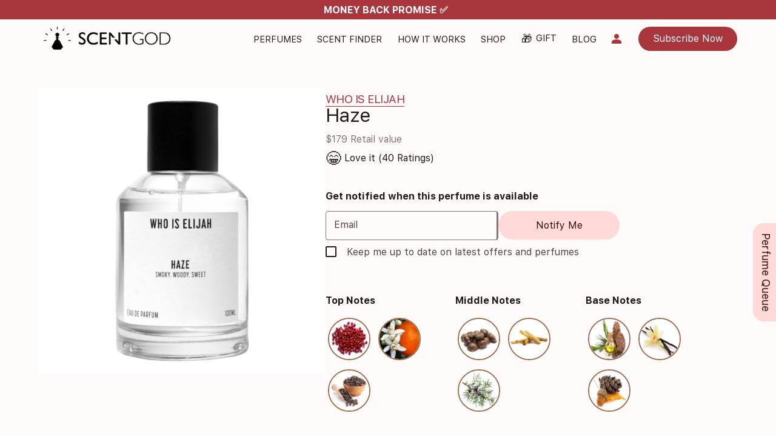

--- FILE ---
content_type: text/html; charset=UTF-8
request_url: https://www.scentgod.com.au/scent/who-is-elijah-haze
body_size: 6427
content:
<!DOCTYPE html>
<html lang="en">
<head>
  <title>Buy Who is Elijah Haze Sample Perfume - ScentGod</title>
  <meta name="description" content="Try before you buy with our convenient Who is Elijah Haze sample or subscribe to save more. Free shipping anywhere in Australia.">
	<meta http-equiv="Content-Type" content="text/html; charset=utf-8">
<meta name="viewport" content="width=device-width, initial-scale=1.0">
<meta name="theme-color" media="(prefers-color-scheme: light)" content="#db5945">
<meta name="theme-color" media="(prefers-color-scheme: dark)" content="#e9cdce">
<link rel="manifest" href="../manifest.webmanifest">
<link rel="preconnect" href="https://www.googletagmanager.com">

<link rel="stylesheet" type="text/css" href="../css/glowingstone-one.min.css?v=3.11.3" class="theme-css user-defined" data-theme="light">
<link rel="preload" href="../css/glowingstone-two.min.css?v=3.11.3" as="style" onload="this.onload=null;this.rel='stylesheet'">
<link rel="stylesheet" type="text/css" href="../css/style.css?v=3.11.3">
<link rel="stylesheet" type="text/css" href="../css/other.css?v=3.11.3">

<link rel="icon" href="../img/logo/favicon-32.png" sizes="any">
<link rel="apple-touch-icon" href="../img/logo/favicon-180.png">
<!-- Google Tag Manager -->
<script>(function(w,d,s,l,i){w[l]=w[l]||[];w[l].push({'gtm.start':
new Date().getTime(),event:'gtm.js'});var f=d.getElementsByTagName(s)[0],
j=d.createElement(s),dl=l!='dataLayer'?'&l='+l:'';j.async=true;j.src=
'https://www.googletagmanager.com/gtm.js?id='+i+dl;f.parentNode.insertBefore(j,f);
})(window,document,'script','dataLayer','GTM-P4B6ZMS');</script>
<!-- End Google Tag Manager --></head>
<body>
	<div id="announcement">
		<ul class="slider-prestyle"><li><a href="https://www.scentgod.com.au/shop/p/perfume-booster?v=1212&utm_source=announcement+banner&utm_medium=announcement+banner&utm_campaign=announcement+banner" class="no-borders">MONEY BACK PROMISE ✅</a></li></ul>
	</div>
<nav class="navigation fixed">
	<div class="container">
		<ul class="desktop-nav">
			<li class="logo left"><a href="https://www.scentgod.com.au"><img src="../img/logo/scent-god-logo1-1-1.png" alt="ScentGod Logo"></a></li>
			<li><a href="#" class="perfumes-dropdown">Perfumes</a></li>
			<li><a href="#" class="scentfinder-dropdown">Scent Finder</a></li>
			<li><a href="https://www.scentgod.com.au#how-it-works">How It Works</a></li>
			<li><a href="#" class="shop-dropdown">Shop</a></li>
			<li><a href="../gift"><span class="emoji">🎁</span> Gift</a></li>
			<li><a href="../blog">Blog</a></li>
			<li class="mr1"><button type="button" class="btn icon nav-account"><span class="material-icons">person</span></button></li>
						<li><a href="../subscribe" class="btn filled">Subscribe Now</a></li>
					</ul>
		<ul class="mobile-nav" tabindex="0">
			<li class="show-on-browser"><button type="button" class="sidenav-trigger btn icon"><span class="material-icons">menu</span></button></li>
						<li class="show-on-install"><button type="button" class="btn icon" id="back-button"><span class="material-icons">arrow_back</span></button></li>
						<li class="logo"><a href="https://www.scentgod.com.au" class="no-padding"><img src="../img/logo/scent-god-logo1-1-1.png" alt="ScentGod Logo"></a></li>
			<li class="show-on-browser">
								<a href="../subscribe" class="btn filled small">Subscribe Now</a>
							</li>
		</ul>
	</div>
</nav>
<div class="dropdown" data-trigger=".nav-account">
	<ul>
				<li><a href="../login">Login</a></li>
		<li><a href="../signup">Signup</a></li>
			</ul>
</div>
<div class="dropdown" data-trigger=".perfumes-dropdown">
	<ul>
		<li><a href="../women">Women</a></li>
		<li><a href="../men">Men</a></li>
		<li><a href="../brands">All Brands</a></li>
	</ul>
</div>
<div class="dropdown" data-trigger=".scentfinder-dropdown">
	<ul>
		<li><a href="../scent-finder">By Notes (Scent Quiz)</a></li>
		<li><a href="../similar-perfumes-finder">By Similar Perfumes</a></li>
	</ul>
</div>
<div class="dropdown" data-trigger=".shop-dropdown">
	<ul>
		<li><a href="../shop/perfume-booster">Perfume Booster</a></li>
		<li><a href="../shop/compliment-magnets">Compliment Magnets</a></li>
		<li><a href="../perfume-samples">Perfume Samples</a></li>
		<li><a href="../shop/accessories">Accessories</a></li><li><a href="../shop/discovery-sets">Discovery Sets</a></li><li><a href="../shop/limited-editions">Limited Editions</a></li><li><a href="../shop/mini-perfume-sets">Perfume Sets</a></li><li><a href="../shop/scented-candles">Scented Candles</a></li>	</ul>
</div>
<ul id="side-nav" class="sidenav" data-trigger=".sidenav-trigger">
	<li class="intro">
		<img data-src="../img/whats-smelling-good.png" alt="What's Smelling Good Today?">
		<p>
						<a href="../login" class="btn outline">Login</a>
			<a href="../signup" class="btn filled">Join Us</a>
					</p>
	</li>
	<li><a href="https://www.scentgod.com.au">Home</a></li>
	<li><a href="../women">Women's Perfumes</a></li>
	<li><a href="../men">Men's Perfumes</a></li>
	<li><a href="../brands">All Brands</a></li>
	<li><a href="../scent-finder">Scent Finder Quiz</a></li>
	<li><a href="../similar-perfumes-finder">Similar Scent Finder</a></li>
	<li><a href="../gift"><span class="emoji">🎁</span> Gift</a></li>
	<li class="divider"></li>
	<li class="heading">Shop</li>
	<li><a href="../shop/perfume-booster">Perfume Booster</a></li>
	<li><a href="../shop/compliment-magnets">Compliment Magnets</a></li>
	<li><a href="../perfume-samples">Perfume Samples</a></li>
	<li><a href="../shop/accessories">Accessories</a></li><li><a href="../shop/discovery-sets">Discovery Sets</a></li><li><a href="../shop/limited-editions">Limited Editions</a></li><li><a href="../shop/mini-perfume-sets">Perfume Sets</a></li><li><a href="../shop/scented-candles">Scented Candles</a></li>	<li class="divider"></li>
	<li><a href="../blog">Blog</a></li>
	<li><a href="../about-us">About Us</a></li>
	<li><a href="../faq">FAQ</a></li>
	<li><a href="../refer-a-friend">Refer a Friend</a></li>
	<li><a href="../contact-us">Contact Us</a></li>
	<li><a href="../contact-us">Share Feedback</a></li>
	<li><a href="../page/privacy-policy">Privacy Policy</a></li>
	<li><a href="../page/terms-of-use">Terms of Use</a></li>
	<li class="divider"></li>
	<li class="p1"><small>ScentGod Pty Ltd © 2020 All Rights Reserved</small></li>
</ul>
<nav class="bottom-nav show-on-install">
	<ul>
		<li><a href="https://www.scentgod.com.au"><span class="material-icons">home</span><span class="label">Home</span></a></li>
		<li><a href="#" class="perfumes-dropdown"><span class="material-icons">air_freshener</span><span class="label">Perfumes</span></a></li>
		<li><a href="#" class="shop-dropdown"><span class="material-icons">shopping_bag</span><span class="label">Shop</span></a></li>
		<li><a href="../gift"><span class="material-icons">redeem</span><span class="label">Gift</a></li>
		<li><a href="../account-nav"><span class="material-icons">account_circle</span><span class="label">Account</a></li>
	</ul>
</nav>
  <main>
	  <section class="relative">
	    <div class="container">
	    		      <div class="row">
	        <div class="col xs12 s5">
	        	<div class="relative perfume-image">
	        								  <img src="../img/perfumes/haze.jpg" alt="Bottle of Who is Elijah Haze" fetchpriority="high" class="placehold-1 grayscale">
						  						</div>
						<div class="center">
								    			</div>
	      	</div>
	      	<div class="col xs12 s7 m7">
	      		<h1 class="perfume-title"><small><a href="../brand/who-is-elijah">Who is Elijah </a></small><br>Haze</h1>
			    	<span class="neutral-color-3">$179 Retail value</span>
			    	<div class="rating">
			    		<span class="emoji">😁</span> Love it (40 Ratings)			    	</div>

			    	<div class="row mt2">
			    		<div class="col xs12 m11 l9">
			    											<h4>Get notified when this perfume is available</h4>
								<form method="post">
									<div class="row">
										<div class="input-field col xs7">
											<input type="email" name="outofstock-notify" value="" required>
											<label>Email</label>
										</div>
										<div class="col xs5">
											<button type="submit" class="btn tonal full-width" style="padding: 0.98rem;">Notify Me</button>
										</div>
									</div>
									<div class="input-field">
										<input type="checkbox" name="newsletter" id="newsletter">
										<label for="newsletter">Keep me up to date on latest offers and perfumes</label>
									</div>
								</form>
														  </div>
				    </div>

			    	<div class="row notes mt2">
			    					    		<div class="col xs12 s4">
			    			<h4>Top Notes</h4>
			    			<img data-src="../img/notes/pink-ppr.jpg" class="tooltip" title="Pink Pepper" alt="Pink Pepper">
				    			<img data-src="../img/notes/orange-blossom-fragrance-oil-1.jpg" class="tooltip" title="Orange Blossom" alt="Orange Blossom">
				    			<img data-src="../img/notes/cloves-1.jpg" class="tooltip" title="Cloves" alt="Cloves">
				    						    		</div>
			    					    		<div class="col xs12 s4">
			    			<h4>Middle Notes</h4>
			    			<img data-src="../img/notes/chestnut.jpg" class="tooltip" title="Chestnut" alt="Chestnut">
				    			<img data-src="../img/notes/guaiac-wood-1.jpg" class="tooltip" title="Guaiac Wood" alt="Guaiac Wood">
				    			<img data-src="../img/notes/juniper-1.jpg" class="tooltip" title="Juniper" alt="Juniper">
				    						    		</div>
			    					    		<div class="col xs12 s4">
			    			<h4>Base Notes</h4>
			    			<img data-src="../img/notes/cedarwood-oil.jpg" class="tooltip" title="Cedar" alt="Cedar">
				    			<img data-src="../img/notes/vanila.png" class="tooltip" title="Vanilla" alt="Vanilla">
				    			<img data-src="../img/notes/cashmere.jpeg" class="tooltip" title="Cashmere Wood" alt="Cashmere Wood">
				    						    		</div>
			    					    	</div>
	      	</div>
	      </div>
	    </div>
	  </section>

	  <section class="dark">
	  	<div class="container">
	  		<div class="row">
		    	<div class="col xs12 m5 l4 push-m7 push-l8">
			    	<table class="h-borders">
			    		<tr>
			    			<td>Gender</td>
			    			<td>Unisex</td>
			    		</tr>
			    		<tr>
			    			<td>Occasion</td>
			    			<td>Party, Date</td>
			    		</tr>
			    		<tr>
			    			<td>Seasons</td>
			    			<td>Winter, Autumn</td>
			    		</tr>
			    	</table>
			    </div>
	  			<div class="col xs12 m7 pull-m5 pull-l4">
			    	<p>From disco nights to dreamy days, there's never been a decade quite like the '70s. Who is Elijah Haze eau de parfum pays tribute to this era of inimitable style, where glitter reigned supreme and too much lamé was never enough.</p><p>Bold and sexy but never overwhelming, who is elijah Haze is a gender-neutral scent that expertly blends sweet and spicy. Head notes of clove and pink pepper make a splashy entrance, before chestnut, gaiac wood and juniper add softness and warmth. Soft vanilla contrasts against base notes of peru balsam, cashmeran and cedarwood, balancing sweetness and smokiness to create an addictive edge.</p><p>Try Who is Elijah Haze sample and 400+ other perfumes with our easy on the pocket subscription at $20.9 per month. Add Haze to the top of your queue to try this perfume first.</p>			    </div>
	  		</div>
	  	</div>
	  </section>

		
	  <section id="reviews">
	  	<div class="container">
        <h2 class="section-title">Reviews</h2>

        <div class="center">
						        <ul class="emoji-rating">
	        	<li ><span class="emoji">😣</span></li>
	        	<li ><span class="emoji">🙁</span></li>
	        	<li ><span class="emoji">🙂</span></li>
	        	<li class="active"><span class="emoji">😁</span></li>
	        	<li ><span class="emoji">😍</span></li>
		    	</ul>
		    	<p>40 Ratings, 12 Reviews</p>
		    		        <a href="../login" class="btn tonal">Rate this Scent</a>
	      		      </div>

	      				<div class="row mt3">
					<div class="col xs12 s10 m8 l6 offset-s1 offset-m2 offset-l3">
			      <ul class="list left-assist right-assist dividers compact">
			      								<li>
								<span class="emoji">😁</span>								<div class="content">
									<small>By <em>Alan</em> on May 23, 2025</small>
									My favourite scent, lasts a long time and perfect for winter								</div>
															</li>
			      								<li>
								<span class="emoji">😁</span>								<div class="content">
									<small>By <em>Jen</em> on Apr 19, 2025</small>
									Love this scent, great unisex scent. Love it on my husband								</div>
															</li>
			      								<li>
								<span class="emoji">🙂</span>								<div class="content">
									<small>By <em>Tracey</em> on Oct 23, 2024</small>
									Quite a pleasant smell! But not for me I&#039;m glad I purchased a tester first								</div>
															</li>
			      								<li>
								<span class="emoji">😍</span>								<div class="content">
									<small>By <em>Dawn</em> on Feb 01, 2025</small>
									Loooooove this scent, so sexy so warm and spicy, amazing for winter								</div>
															</li>
			      								<li>
								<span class="emoji">😍</span>								<div class="content">
									<small>By <em>Bianca</em> on Jul 01, 2024</small>
									Last forever, great woody scent. Lovely smell								</div>
															</li>
			      								<li>
								<span class="emoji">😍</span>								<div class="content">
									<small>By <em>Emily</em> on Jun 24, 2024</small>
									This one lasts forever on my skin. Perfect winter scent, definitely makes me want to try more from Who is Elijah								</div>
															</li>
			      								<li>
								<span class="emoji">😍</span>								<div class="content">
									<small>By <em>Terri</em> on May 21, 2024</small>
									Wasn&#039;t expecting how peppery the top notes would be. Love it								</div>
															</li>
			      								<li>
								<span class="emoji">😍</span>								<div class="content">
									<small>By <em>Liz</em> on Mar 26, 2024</small>
									I love this scent, classy and romantic without being too feminine!								</div>
															</li>
			      								<li>
								<span class="emoji">🙂</span>								<div class="content">
									<small>By <em>Simone</em> on Jan 07, 2024</small>
									Great unisex fragrance. Has chocolatey top notes with a musky, woody undertone. Not overpowering and not the longest lasting, but still a really nice perfume.								</div>
															</li>
			      								<li>
								<span class="emoji">😍</span>								<div class="content">
									<small>By <em>Jonathan</em> on Nov 03, 2025</small>
									Beatiful scent, lasts a while and works for any occasion								</div>
															</li>
			      								<li>
								<span class="emoji">😍</span>								<div class="content">
									<small>By <em>Zach</em> on Nov 17, 2023</small>
									If you&#039;re on a budget and like Tom Ford Tobacco Vanille this is a great substitute. Woody, Smokey, great masculine and feminine. Highly recommend.								</div>
															</li>
			      								<li>
								<span class="emoji">😁</span>								<div class="content">
									<small>By <em>Emily</em> on Nov 07, 2023</small>
									Smells like replicas by the fireplace. Smokey and sweet.								</div>
															</li>
			      				      </ul>
			    </div>
			  </div>
	    		  	</div>
	  </section>
	</main>


<footer class="show-on-browser">
	<div class="container center">
    <a href="https://www.scentgod.com.au" class="logo"><img src="../img/logo/scent-god-logo1-1-1.png" width="300"></a>
		<p class="no-margin">Discover new fragrances every<br>month from just $20.9/month</p>
		<ul class="social-icons">
						<li><a href="https://www.facebook.com/scentgod/" target="_blank"><img data-src="../img/icons/facebook.png" alt="Facebook Logo"></a></li>
						<li><a href="https://www.instagram.com/scentgodaustralia" target="_blank"><img data-src="../img/icons/instagram.png" alt="Instagram Logo"></a></li>
					</ul>
		<div class="text-banner">
			<p>ScentGod acknowledges and pays respect to the Traditional Custodians and Elders of this nation and the continuation of cultural, spiritual and educational practices of Aboriginal and Torres Strait Islander peoples.</p>
		</div>
		<ul class="links">
			<li><a href="../about-us">About Us</a></li>
			<li><a href="../contact-us">Contact Us</a></li>
			<li><a href="../faq">FAQ</a></li>
			<li><a href="../contact-us?s=2">Suggest a Scent</a></li>
			<li><a href="../page/privacy-policy">Privacy Policy</a></li>
			<li><a href="../page/terms-of-use">Terms of Use</a></li>
		</ul>
	</div>
	<div class="post-footer">
		<div class="container">
			<div class="row">
				<div class="col xs9">
					<p>ScentGod Pty Ltd &copy; 2020 All Rights Reserved</p>
				</div>
				<div class="col xs3 text-right">
					<div id="gs-credits"><a href="#">Credits</a><div id="gs-credits-content">Made with ❤️ by <a href="https://glowingstonewebsites.com" target="_blank" rel="nofollow noopener">Glowing Stone</a></div></div>
				</div>
			</div>
		</div>
	</div>
</footer>

<div id="floating-cart" class="">
	<span id="cart-toggle"><span class="material-icons">shopping_cart</span></span>
	<div class="header">
		<strong>Your Cart</strong> <span class="right"><span id="cart-num-products">0</span> Products</span>
	</div>
	<div class="body">
		<div class="center p1">
			<img data-src="../img/icons/wind.png" alt="Wind Icon" style="aspect-ratio:1">
			<p class="no-margin">Your Cart is Empty</p>
		</div>
	</div>
	<div class="footer"><a href="../purchase" class="btn filled">Proceed to Checkout</a></div>
</div>
<div class="sheets manual" id="queue-sheet">
	<div class="head">My Perfume Queue</div>
	<div class="body"></div>
</div>
<button type="button" class="btn tonal" id="queue-sheet-trigger">Perfume Queue</button>
<div id="sales-notify" class="card shadow8dp show-on-browser">
	<div class="content">
		<img src="../img/logo/favicon-192.png">
		<div class="text">
		</div>
	</div>
</div>

<div id="fb-root"></div>
<script type="text/javascript">
	const config = {
		dirPrefix: '../',
		site_url: 'https://www.scentgod.com.au',
		isLoggedIn: false,
		isSubscribed: false,
		recaptcha_key: '6Lf4PPofAAAAAMuR2L6Pblwdg7fHVIvokVMc2GkT',
		stripe_key: 'pk_live_QxPrtQzgg2rkU7OS3bs4twoe00mkhRap0A',
		subsPrice: 20.9,
		premiumSubsPrice: 27.9,
		allowAppleTheme: false
			}
</script>
<script src="../js/glowingstone.min.js?v=3.11.3"></script>
<script src="../js/dayjs.min.js?v=3.11.3"></script>
<script src="../js/gs-datepicker.min.js?v=3.11.3"></script>
<script data-src="../js/firebase.mjs?v=3.11.3" type="module"></script>
<script async data-src="https://www.google.com/recaptcha/enterprise.js?render=6Lf4PPofAAAAAMuR2L6Pblwdg7fHVIvokVMc2GkT"></script>
<script async crossorigin="anonymous" data-src="https://connect.facebook.net/en_US/sdk.js"></script>
<script src="../js/script.js?v=3.11.3"></script>
<script data-src="../js/js-confetti.browser.js"></script>
<script data-src="../js/queue.js?v=3.11.3"></script>
<div class="fb-customerchat" attribution=setup_tool page_id="760214557650064" theme_color="#0084ff" greeting_dialog_display="hide" logged_in_greeting="Hi! How can we help you?" logged_out_greeting="Hi! How can we help you?"></div><script type="text/javascript">
window.addEventListener('DOMContentLoaded', () => {
	G('#explain-extra').on('click', function(){
		G.dialog({
			title: 'How extra charge works?',
			description: this.dataset.msg
		});
	});

	G('.similar-scents').slider({
		slideWidth: {
			"0": 50,
			"600": 33.33,
			"1024": 16.66
		},
		controlsPosition: 'neighbors',
		auto: false,
		loop: false,
		center: true
	});

	G('.review-trigger').on('click', function(e){
		e.preventDefault();
		sheet.sheets('open');
	});

	G('.edit-review-trigger').on('click', function(){
		const reviewId = this.dataset.id;

		G.ajax({
			type: 'POST',
			data: {
				action: 'load-review',
				id: reviewId
			}
		}).then(data => {
			const response = JSON.parse(data.responseText);
			if(response.code){
				const selectedEmoji = sheet[0].querySelector('input[name="rating"][value="'+response.rating+'"]'),
					reviewField = document.getElementById('review');

				selectedEmoji.checked = true;
				selectedEmoji.dispatchEvent(new Event('change'));
				reviewField.value = response.review;
				reviewField.dispatchEvent(new Event('change'));
				sheet.sheets('open');

			} else
				G.snackbar('An error occurred');

		}).catch(xhr => {
			console.log(xhr);
			G.snackbar('An error occurred');
		});
	});
});
</script>
<script type="application/ld+json">
{
	"@context": "https://schema.org",
	"@type": "Product",
		"aggregateRating": {
		"@type": "AggregateRating",
		"ratingCount": 40,
		"bestRating": 5,
		"ratingValue": 3.8,
		"worstRating": 1
	},
		"brand": {
		"@type": "Brand",
		"name": "Who is Elijah"
	},
	"category": "Perfumes",
	"itemCondition": "NewCondition",
	"offers": {
		"@type": "Offer",
		"availability": "https://schema.org/Discontinued",
		"price": 6.95,
		"priceCurrency": "AUD"
	},
	"size": {
		"@type": "QuantitativeValue",
		"unitText": "ml",
		"value": 1.5
	},
	"description": "",
	"name": "Haze",
	"image": "https://www.scentgod.com.au/img/perfumes/haze.jpg",
	"url": "https://www.scentgod.com.au/scent/who-is-elijah-haze"
}
</script>
</body>
</html>

--- FILE ---
content_type: text/html; charset=utf-8
request_url: https://www.google.com/recaptcha/enterprise/anchor?ar=1&k=6Lf4PPofAAAAAMuR2L6Pblwdg7fHVIvokVMc2GkT&co=aHR0cHM6Ly93d3cuc2NlbnRnb2QuY29tLmF1OjQ0Mw..&hl=en&v=PoyoqOPhxBO7pBk68S4YbpHZ&size=invisible&anchor-ms=20000&execute-ms=30000&cb=s1d15fyaa078
body_size: 48723
content:
<!DOCTYPE HTML><html dir="ltr" lang="en"><head><meta http-equiv="Content-Type" content="text/html; charset=UTF-8">
<meta http-equiv="X-UA-Compatible" content="IE=edge">
<title>reCAPTCHA</title>
<style type="text/css">
/* cyrillic-ext */
@font-face {
  font-family: 'Roboto';
  font-style: normal;
  font-weight: 400;
  font-stretch: 100%;
  src: url(//fonts.gstatic.com/s/roboto/v48/KFO7CnqEu92Fr1ME7kSn66aGLdTylUAMa3GUBHMdazTgWw.woff2) format('woff2');
  unicode-range: U+0460-052F, U+1C80-1C8A, U+20B4, U+2DE0-2DFF, U+A640-A69F, U+FE2E-FE2F;
}
/* cyrillic */
@font-face {
  font-family: 'Roboto';
  font-style: normal;
  font-weight: 400;
  font-stretch: 100%;
  src: url(//fonts.gstatic.com/s/roboto/v48/KFO7CnqEu92Fr1ME7kSn66aGLdTylUAMa3iUBHMdazTgWw.woff2) format('woff2');
  unicode-range: U+0301, U+0400-045F, U+0490-0491, U+04B0-04B1, U+2116;
}
/* greek-ext */
@font-face {
  font-family: 'Roboto';
  font-style: normal;
  font-weight: 400;
  font-stretch: 100%;
  src: url(//fonts.gstatic.com/s/roboto/v48/KFO7CnqEu92Fr1ME7kSn66aGLdTylUAMa3CUBHMdazTgWw.woff2) format('woff2');
  unicode-range: U+1F00-1FFF;
}
/* greek */
@font-face {
  font-family: 'Roboto';
  font-style: normal;
  font-weight: 400;
  font-stretch: 100%;
  src: url(//fonts.gstatic.com/s/roboto/v48/KFO7CnqEu92Fr1ME7kSn66aGLdTylUAMa3-UBHMdazTgWw.woff2) format('woff2');
  unicode-range: U+0370-0377, U+037A-037F, U+0384-038A, U+038C, U+038E-03A1, U+03A3-03FF;
}
/* math */
@font-face {
  font-family: 'Roboto';
  font-style: normal;
  font-weight: 400;
  font-stretch: 100%;
  src: url(//fonts.gstatic.com/s/roboto/v48/KFO7CnqEu92Fr1ME7kSn66aGLdTylUAMawCUBHMdazTgWw.woff2) format('woff2');
  unicode-range: U+0302-0303, U+0305, U+0307-0308, U+0310, U+0312, U+0315, U+031A, U+0326-0327, U+032C, U+032F-0330, U+0332-0333, U+0338, U+033A, U+0346, U+034D, U+0391-03A1, U+03A3-03A9, U+03B1-03C9, U+03D1, U+03D5-03D6, U+03F0-03F1, U+03F4-03F5, U+2016-2017, U+2034-2038, U+203C, U+2040, U+2043, U+2047, U+2050, U+2057, U+205F, U+2070-2071, U+2074-208E, U+2090-209C, U+20D0-20DC, U+20E1, U+20E5-20EF, U+2100-2112, U+2114-2115, U+2117-2121, U+2123-214F, U+2190, U+2192, U+2194-21AE, U+21B0-21E5, U+21F1-21F2, U+21F4-2211, U+2213-2214, U+2216-22FF, U+2308-230B, U+2310, U+2319, U+231C-2321, U+2336-237A, U+237C, U+2395, U+239B-23B7, U+23D0, U+23DC-23E1, U+2474-2475, U+25AF, U+25B3, U+25B7, U+25BD, U+25C1, U+25CA, U+25CC, U+25FB, U+266D-266F, U+27C0-27FF, U+2900-2AFF, U+2B0E-2B11, U+2B30-2B4C, U+2BFE, U+3030, U+FF5B, U+FF5D, U+1D400-1D7FF, U+1EE00-1EEFF;
}
/* symbols */
@font-face {
  font-family: 'Roboto';
  font-style: normal;
  font-weight: 400;
  font-stretch: 100%;
  src: url(//fonts.gstatic.com/s/roboto/v48/KFO7CnqEu92Fr1ME7kSn66aGLdTylUAMaxKUBHMdazTgWw.woff2) format('woff2');
  unicode-range: U+0001-000C, U+000E-001F, U+007F-009F, U+20DD-20E0, U+20E2-20E4, U+2150-218F, U+2190, U+2192, U+2194-2199, U+21AF, U+21E6-21F0, U+21F3, U+2218-2219, U+2299, U+22C4-22C6, U+2300-243F, U+2440-244A, U+2460-24FF, U+25A0-27BF, U+2800-28FF, U+2921-2922, U+2981, U+29BF, U+29EB, U+2B00-2BFF, U+4DC0-4DFF, U+FFF9-FFFB, U+10140-1018E, U+10190-1019C, U+101A0, U+101D0-101FD, U+102E0-102FB, U+10E60-10E7E, U+1D2C0-1D2D3, U+1D2E0-1D37F, U+1F000-1F0FF, U+1F100-1F1AD, U+1F1E6-1F1FF, U+1F30D-1F30F, U+1F315, U+1F31C, U+1F31E, U+1F320-1F32C, U+1F336, U+1F378, U+1F37D, U+1F382, U+1F393-1F39F, U+1F3A7-1F3A8, U+1F3AC-1F3AF, U+1F3C2, U+1F3C4-1F3C6, U+1F3CA-1F3CE, U+1F3D4-1F3E0, U+1F3ED, U+1F3F1-1F3F3, U+1F3F5-1F3F7, U+1F408, U+1F415, U+1F41F, U+1F426, U+1F43F, U+1F441-1F442, U+1F444, U+1F446-1F449, U+1F44C-1F44E, U+1F453, U+1F46A, U+1F47D, U+1F4A3, U+1F4B0, U+1F4B3, U+1F4B9, U+1F4BB, U+1F4BF, U+1F4C8-1F4CB, U+1F4D6, U+1F4DA, U+1F4DF, U+1F4E3-1F4E6, U+1F4EA-1F4ED, U+1F4F7, U+1F4F9-1F4FB, U+1F4FD-1F4FE, U+1F503, U+1F507-1F50B, U+1F50D, U+1F512-1F513, U+1F53E-1F54A, U+1F54F-1F5FA, U+1F610, U+1F650-1F67F, U+1F687, U+1F68D, U+1F691, U+1F694, U+1F698, U+1F6AD, U+1F6B2, U+1F6B9-1F6BA, U+1F6BC, U+1F6C6-1F6CF, U+1F6D3-1F6D7, U+1F6E0-1F6EA, U+1F6F0-1F6F3, U+1F6F7-1F6FC, U+1F700-1F7FF, U+1F800-1F80B, U+1F810-1F847, U+1F850-1F859, U+1F860-1F887, U+1F890-1F8AD, U+1F8B0-1F8BB, U+1F8C0-1F8C1, U+1F900-1F90B, U+1F93B, U+1F946, U+1F984, U+1F996, U+1F9E9, U+1FA00-1FA6F, U+1FA70-1FA7C, U+1FA80-1FA89, U+1FA8F-1FAC6, U+1FACE-1FADC, U+1FADF-1FAE9, U+1FAF0-1FAF8, U+1FB00-1FBFF;
}
/* vietnamese */
@font-face {
  font-family: 'Roboto';
  font-style: normal;
  font-weight: 400;
  font-stretch: 100%;
  src: url(//fonts.gstatic.com/s/roboto/v48/KFO7CnqEu92Fr1ME7kSn66aGLdTylUAMa3OUBHMdazTgWw.woff2) format('woff2');
  unicode-range: U+0102-0103, U+0110-0111, U+0128-0129, U+0168-0169, U+01A0-01A1, U+01AF-01B0, U+0300-0301, U+0303-0304, U+0308-0309, U+0323, U+0329, U+1EA0-1EF9, U+20AB;
}
/* latin-ext */
@font-face {
  font-family: 'Roboto';
  font-style: normal;
  font-weight: 400;
  font-stretch: 100%;
  src: url(//fonts.gstatic.com/s/roboto/v48/KFO7CnqEu92Fr1ME7kSn66aGLdTylUAMa3KUBHMdazTgWw.woff2) format('woff2');
  unicode-range: U+0100-02BA, U+02BD-02C5, U+02C7-02CC, U+02CE-02D7, U+02DD-02FF, U+0304, U+0308, U+0329, U+1D00-1DBF, U+1E00-1E9F, U+1EF2-1EFF, U+2020, U+20A0-20AB, U+20AD-20C0, U+2113, U+2C60-2C7F, U+A720-A7FF;
}
/* latin */
@font-face {
  font-family: 'Roboto';
  font-style: normal;
  font-weight: 400;
  font-stretch: 100%;
  src: url(//fonts.gstatic.com/s/roboto/v48/KFO7CnqEu92Fr1ME7kSn66aGLdTylUAMa3yUBHMdazQ.woff2) format('woff2');
  unicode-range: U+0000-00FF, U+0131, U+0152-0153, U+02BB-02BC, U+02C6, U+02DA, U+02DC, U+0304, U+0308, U+0329, U+2000-206F, U+20AC, U+2122, U+2191, U+2193, U+2212, U+2215, U+FEFF, U+FFFD;
}
/* cyrillic-ext */
@font-face {
  font-family: 'Roboto';
  font-style: normal;
  font-weight: 500;
  font-stretch: 100%;
  src: url(//fonts.gstatic.com/s/roboto/v48/KFO7CnqEu92Fr1ME7kSn66aGLdTylUAMa3GUBHMdazTgWw.woff2) format('woff2');
  unicode-range: U+0460-052F, U+1C80-1C8A, U+20B4, U+2DE0-2DFF, U+A640-A69F, U+FE2E-FE2F;
}
/* cyrillic */
@font-face {
  font-family: 'Roboto';
  font-style: normal;
  font-weight: 500;
  font-stretch: 100%;
  src: url(//fonts.gstatic.com/s/roboto/v48/KFO7CnqEu92Fr1ME7kSn66aGLdTylUAMa3iUBHMdazTgWw.woff2) format('woff2');
  unicode-range: U+0301, U+0400-045F, U+0490-0491, U+04B0-04B1, U+2116;
}
/* greek-ext */
@font-face {
  font-family: 'Roboto';
  font-style: normal;
  font-weight: 500;
  font-stretch: 100%;
  src: url(//fonts.gstatic.com/s/roboto/v48/KFO7CnqEu92Fr1ME7kSn66aGLdTylUAMa3CUBHMdazTgWw.woff2) format('woff2');
  unicode-range: U+1F00-1FFF;
}
/* greek */
@font-face {
  font-family: 'Roboto';
  font-style: normal;
  font-weight: 500;
  font-stretch: 100%;
  src: url(//fonts.gstatic.com/s/roboto/v48/KFO7CnqEu92Fr1ME7kSn66aGLdTylUAMa3-UBHMdazTgWw.woff2) format('woff2');
  unicode-range: U+0370-0377, U+037A-037F, U+0384-038A, U+038C, U+038E-03A1, U+03A3-03FF;
}
/* math */
@font-face {
  font-family: 'Roboto';
  font-style: normal;
  font-weight: 500;
  font-stretch: 100%;
  src: url(//fonts.gstatic.com/s/roboto/v48/KFO7CnqEu92Fr1ME7kSn66aGLdTylUAMawCUBHMdazTgWw.woff2) format('woff2');
  unicode-range: U+0302-0303, U+0305, U+0307-0308, U+0310, U+0312, U+0315, U+031A, U+0326-0327, U+032C, U+032F-0330, U+0332-0333, U+0338, U+033A, U+0346, U+034D, U+0391-03A1, U+03A3-03A9, U+03B1-03C9, U+03D1, U+03D5-03D6, U+03F0-03F1, U+03F4-03F5, U+2016-2017, U+2034-2038, U+203C, U+2040, U+2043, U+2047, U+2050, U+2057, U+205F, U+2070-2071, U+2074-208E, U+2090-209C, U+20D0-20DC, U+20E1, U+20E5-20EF, U+2100-2112, U+2114-2115, U+2117-2121, U+2123-214F, U+2190, U+2192, U+2194-21AE, U+21B0-21E5, U+21F1-21F2, U+21F4-2211, U+2213-2214, U+2216-22FF, U+2308-230B, U+2310, U+2319, U+231C-2321, U+2336-237A, U+237C, U+2395, U+239B-23B7, U+23D0, U+23DC-23E1, U+2474-2475, U+25AF, U+25B3, U+25B7, U+25BD, U+25C1, U+25CA, U+25CC, U+25FB, U+266D-266F, U+27C0-27FF, U+2900-2AFF, U+2B0E-2B11, U+2B30-2B4C, U+2BFE, U+3030, U+FF5B, U+FF5D, U+1D400-1D7FF, U+1EE00-1EEFF;
}
/* symbols */
@font-face {
  font-family: 'Roboto';
  font-style: normal;
  font-weight: 500;
  font-stretch: 100%;
  src: url(//fonts.gstatic.com/s/roboto/v48/KFO7CnqEu92Fr1ME7kSn66aGLdTylUAMaxKUBHMdazTgWw.woff2) format('woff2');
  unicode-range: U+0001-000C, U+000E-001F, U+007F-009F, U+20DD-20E0, U+20E2-20E4, U+2150-218F, U+2190, U+2192, U+2194-2199, U+21AF, U+21E6-21F0, U+21F3, U+2218-2219, U+2299, U+22C4-22C6, U+2300-243F, U+2440-244A, U+2460-24FF, U+25A0-27BF, U+2800-28FF, U+2921-2922, U+2981, U+29BF, U+29EB, U+2B00-2BFF, U+4DC0-4DFF, U+FFF9-FFFB, U+10140-1018E, U+10190-1019C, U+101A0, U+101D0-101FD, U+102E0-102FB, U+10E60-10E7E, U+1D2C0-1D2D3, U+1D2E0-1D37F, U+1F000-1F0FF, U+1F100-1F1AD, U+1F1E6-1F1FF, U+1F30D-1F30F, U+1F315, U+1F31C, U+1F31E, U+1F320-1F32C, U+1F336, U+1F378, U+1F37D, U+1F382, U+1F393-1F39F, U+1F3A7-1F3A8, U+1F3AC-1F3AF, U+1F3C2, U+1F3C4-1F3C6, U+1F3CA-1F3CE, U+1F3D4-1F3E0, U+1F3ED, U+1F3F1-1F3F3, U+1F3F5-1F3F7, U+1F408, U+1F415, U+1F41F, U+1F426, U+1F43F, U+1F441-1F442, U+1F444, U+1F446-1F449, U+1F44C-1F44E, U+1F453, U+1F46A, U+1F47D, U+1F4A3, U+1F4B0, U+1F4B3, U+1F4B9, U+1F4BB, U+1F4BF, U+1F4C8-1F4CB, U+1F4D6, U+1F4DA, U+1F4DF, U+1F4E3-1F4E6, U+1F4EA-1F4ED, U+1F4F7, U+1F4F9-1F4FB, U+1F4FD-1F4FE, U+1F503, U+1F507-1F50B, U+1F50D, U+1F512-1F513, U+1F53E-1F54A, U+1F54F-1F5FA, U+1F610, U+1F650-1F67F, U+1F687, U+1F68D, U+1F691, U+1F694, U+1F698, U+1F6AD, U+1F6B2, U+1F6B9-1F6BA, U+1F6BC, U+1F6C6-1F6CF, U+1F6D3-1F6D7, U+1F6E0-1F6EA, U+1F6F0-1F6F3, U+1F6F7-1F6FC, U+1F700-1F7FF, U+1F800-1F80B, U+1F810-1F847, U+1F850-1F859, U+1F860-1F887, U+1F890-1F8AD, U+1F8B0-1F8BB, U+1F8C0-1F8C1, U+1F900-1F90B, U+1F93B, U+1F946, U+1F984, U+1F996, U+1F9E9, U+1FA00-1FA6F, U+1FA70-1FA7C, U+1FA80-1FA89, U+1FA8F-1FAC6, U+1FACE-1FADC, U+1FADF-1FAE9, U+1FAF0-1FAF8, U+1FB00-1FBFF;
}
/* vietnamese */
@font-face {
  font-family: 'Roboto';
  font-style: normal;
  font-weight: 500;
  font-stretch: 100%;
  src: url(//fonts.gstatic.com/s/roboto/v48/KFO7CnqEu92Fr1ME7kSn66aGLdTylUAMa3OUBHMdazTgWw.woff2) format('woff2');
  unicode-range: U+0102-0103, U+0110-0111, U+0128-0129, U+0168-0169, U+01A0-01A1, U+01AF-01B0, U+0300-0301, U+0303-0304, U+0308-0309, U+0323, U+0329, U+1EA0-1EF9, U+20AB;
}
/* latin-ext */
@font-face {
  font-family: 'Roboto';
  font-style: normal;
  font-weight: 500;
  font-stretch: 100%;
  src: url(//fonts.gstatic.com/s/roboto/v48/KFO7CnqEu92Fr1ME7kSn66aGLdTylUAMa3KUBHMdazTgWw.woff2) format('woff2');
  unicode-range: U+0100-02BA, U+02BD-02C5, U+02C7-02CC, U+02CE-02D7, U+02DD-02FF, U+0304, U+0308, U+0329, U+1D00-1DBF, U+1E00-1E9F, U+1EF2-1EFF, U+2020, U+20A0-20AB, U+20AD-20C0, U+2113, U+2C60-2C7F, U+A720-A7FF;
}
/* latin */
@font-face {
  font-family: 'Roboto';
  font-style: normal;
  font-weight: 500;
  font-stretch: 100%;
  src: url(//fonts.gstatic.com/s/roboto/v48/KFO7CnqEu92Fr1ME7kSn66aGLdTylUAMa3yUBHMdazQ.woff2) format('woff2');
  unicode-range: U+0000-00FF, U+0131, U+0152-0153, U+02BB-02BC, U+02C6, U+02DA, U+02DC, U+0304, U+0308, U+0329, U+2000-206F, U+20AC, U+2122, U+2191, U+2193, U+2212, U+2215, U+FEFF, U+FFFD;
}
/* cyrillic-ext */
@font-face {
  font-family: 'Roboto';
  font-style: normal;
  font-weight: 900;
  font-stretch: 100%;
  src: url(//fonts.gstatic.com/s/roboto/v48/KFO7CnqEu92Fr1ME7kSn66aGLdTylUAMa3GUBHMdazTgWw.woff2) format('woff2');
  unicode-range: U+0460-052F, U+1C80-1C8A, U+20B4, U+2DE0-2DFF, U+A640-A69F, U+FE2E-FE2F;
}
/* cyrillic */
@font-face {
  font-family: 'Roboto';
  font-style: normal;
  font-weight: 900;
  font-stretch: 100%;
  src: url(//fonts.gstatic.com/s/roboto/v48/KFO7CnqEu92Fr1ME7kSn66aGLdTylUAMa3iUBHMdazTgWw.woff2) format('woff2');
  unicode-range: U+0301, U+0400-045F, U+0490-0491, U+04B0-04B1, U+2116;
}
/* greek-ext */
@font-face {
  font-family: 'Roboto';
  font-style: normal;
  font-weight: 900;
  font-stretch: 100%;
  src: url(//fonts.gstatic.com/s/roboto/v48/KFO7CnqEu92Fr1ME7kSn66aGLdTylUAMa3CUBHMdazTgWw.woff2) format('woff2');
  unicode-range: U+1F00-1FFF;
}
/* greek */
@font-face {
  font-family: 'Roboto';
  font-style: normal;
  font-weight: 900;
  font-stretch: 100%;
  src: url(//fonts.gstatic.com/s/roboto/v48/KFO7CnqEu92Fr1ME7kSn66aGLdTylUAMa3-UBHMdazTgWw.woff2) format('woff2');
  unicode-range: U+0370-0377, U+037A-037F, U+0384-038A, U+038C, U+038E-03A1, U+03A3-03FF;
}
/* math */
@font-face {
  font-family: 'Roboto';
  font-style: normal;
  font-weight: 900;
  font-stretch: 100%;
  src: url(//fonts.gstatic.com/s/roboto/v48/KFO7CnqEu92Fr1ME7kSn66aGLdTylUAMawCUBHMdazTgWw.woff2) format('woff2');
  unicode-range: U+0302-0303, U+0305, U+0307-0308, U+0310, U+0312, U+0315, U+031A, U+0326-0327, U+032C, U+032F-0330, U+0332-0333, U+0338, U+033A, U+0346, U+034D, U+0391-03A1, U+03A3-03A9, U+03B1-03C9, U+03D1, U+03D5-03D6, U+03F0-03F1, U+03F4-03F5, U+2016-2017, U+2034-2038, U+203C, U+2040, U+2043, U+2047, U+2050, U+2057, U+205F, U+2070-2071, U+2074-208E, U+2090-209C, U+20D0-20DC, U+20E1, U+20E5-20EF, U+2100-2112, U+2114-2115, U+2117-2121, U+2123-214F, U+2190, U+2192, U+2194-21AE, U+21B0-21E5, U+21F1-21F2, U+21F4-2211, U+2213-2214, U+2216-22FF, U+2308-230B, U+2310, U+2319, U+231C-2321, U+2336-237A, U+237C, U+2395, U+239B-23B7, U+23D0, U+23DC-23E1, U+2474-2475, U+25AF, U+25B3, U+25B7, U+25BD, U+25C1, U+25CA, U+25CC, U+25FB, U+266D-266F, U+27C0-27FF, U+2900-2AFF, U+2B0E-2B11, U+2B30-2B4C, U+2BFE, U+3030, U+FF5B, U+FF5D, U+1D400-1D7FF, U+1EE00-1EEFF;
}
/* symbols */
@font-face {
  font-family: 'Roboto';
  font-style: normal;
  font-weight: 900;
  font-stretch: 100%;
  src: url(//fonts.gstatic.com/s/roboto/v48/KFO7CnqEu92Fr1ME7kSn66aGLdTylUAMaxKUBHMdazTgWw.woff2) format('woff2');
  unicode-range: U+0001-000C, U+000E-001F, U+007F-009F, U+20DD-20E0, U+20E2-20E4, U+2150-218F, U+2190, U+2192, U+2194-2199, U+21AF, U+21E6-21F0, U+21F3, U+2218-2219, U+2299, U+22C4-22C6, U+2300-243F, U+2440-244A, U+2460-24FF, U+25A0-27BF, U+2800-28FF, U+2921-2922, U+2981, U+29BF, U+29EB, U+2B00-2BFF, U+4DC0-4DFF, U+FFF9-FFFB, U+10140-1018E, U+10190-1019C, U+101A0, U+101D0-101FD, U+102E0-102FB, U+10E60-10E7E, U+1D2C0-1D2D3, U+1D2E0-1D37F, U+1F000-1F0FF, U+1F100-1F1AD, U+1F1E6-1F1FF, U+1F30D-1F30F, U+1F315, U+1F31C, U+1F31E, U+1F320-1F32C, U+1F336, U+1F378, U+1F37D, U+1F382, U+1F393-1F39F, U+1F3A7-1F3A8, U+1F3AC-1F3AF, U+1F3C2, U+1F3C4-1F3C6, U+1F3CA-1F3CE, U+1F3D4-1F3E0, U+1F3ED, U+1F3F1-1F3F3, U+1F3F5-1F3F7, U+1F408, U+1F415, U+1F41F, U+1F426, U+1F43F, U+1F441-1F442, U+1F444, U+1F446-1F449, U+1F44C-1F44E, U+1F453, U+1F46A, U+1F47D, U+1F4A3, U+1F4B0, U+1F4B3, U+1F4B9, U+1F4BB, U+1F4BF, U+1F4C8-1F4CB, U+1F4D6, U+1F4DA, U+1F4DF, U+1F4E3-1F4E6, U+1F4EA-1F4ED, U+1F4F7, U+1F4F9-1F4FB, U+1F4FD-1F4FE, U+1F503, U+1F507-1F50B, U+1F50D, U+1F512-1F513, U+1F53E-1F54A, U+1F54F-1F5FA, U+1F610, U+1F650-1F67F, U+1F687, U+1F68D, U+1F691, U+1F694, U+1F698, U+1F6AD, U+1F6B2, U+1F6B9-1F6BA, U+1F6BC, U+1F6C6-1F6CF, U+1F6D3-1F6D7, U+1F6E0-1F6EA, U+1F6F0-1F6F3, U+1F6F7-1F6FC, U+1F700-1F7FF, U+1F800-1F80B, U+1F810-1F847, U+1F850-1F859, U+1F860-1F887, U+1F890-1F8AD, U+1F8B0-1F8BB, U+1F8C0-1F8C1, U+1F900-1F90B, U+1F93B, U+1F946, U+1F984, U+1F996, U+1F9E9, U+1FA00-1FA6F, U+1FA70-1FA7C, U+1FA80-1FA89, U+1FA8F-1FAC6, U+1FACE-1FADC, U+1FADF-1FAE9, U+1FAF0-1FAF8, U+1FB00-1FBFF;
}
/* vietnamese */
@font-face {
  font-family: 'Roboto';
  font-style: normal;
  font-weight: 900;
  font-stretch: 100%;
  src: url(//fonts.gstatic.com/s/roboto/v48/KFO7CnqEu92Fr1ME7kSn66aGLdTylUAMa3OUBHMdazTgWw.woff2) format('woff2');
  unicode-range: U+0102-0103, U+0110-0111, U+0128-0129, U+0168-0169, U+01A0-01A1, U+01AF-01B0, U+0300-0301, U+0303-0304, U+0308-0309, U+0323, U+0329, U+1EA0-1EF9, U+20AB;
}
/* latin-ext */
@font-face {
  font-family: 'Roboto';
  font-style: normal;
  font-weight: 900;
  font-stretch: 100%;
  src: url(//fonts.gstatic.com/s/roboto/v48/KFO7CnqEu92Fr1ME7kSn66aGLdTylUAMa3KUBHMdazTgWw.woff2) format('woff2');
  unicode-range: U+0100-02BA, U+02BD-02C5, U+02C7-02CC, U+02CE-02D7, U+02DD-02FF, U+0304, U+0308, U+0329, U+1D00-1DBF, U+1E00-1E9F, U+1EF2-1EFF, U+2020, U+20A0-20AB, U+20AD-20C0, U+2113, U+2C60-2C7F, U+A720-A7FF;
}
/* latin */
@font-face {
  font-family: 'Roboto';
  font-style: normal;
  font-weight: 900;
  font-stretch: 100%;
  src: url(//fonts.gstatic.com/s/roboto/v48/KFO7CnqEu92Fr1ME7kSn66aGLdTylUAMa3yUBHMdazQ.woff2) format('woff2');
  unicode-range: U+0000-00FF, U+0131, U+0152-0153, U+02BB-02BC, U+02C6, U+02DA, U+02DC, U+0304, U+0308, U+0329, U+2000-206F, U+20AC, U+2122, U+2191, U+2193, U+2212, U+2215, U+FEFF, U+FFFD;
}

</style>
<link rel="stylesheet" type="text/css" href="https://www.gstatic.com/recaptcha/releases/PoyoqOPhxBO7pBk68S4YbpHZ/styles__ltr.css">
<script nonce="7J0q8TN3u6Eb7wd2crNeSg" type="text/javascript">window['__recaptcha_api'] = 'https://www.google.com/recaptcha/enterprise/';</script>
<script type="text/javascript" src="https://www.gstatic.com/recaptcha/releases/PoyoqOPhxBO7pBk68S4YbpHZ/recaptcha__en.js" nonce="7J0q8TN3u6Eb7wd2crNeSg">
      
    </script></head>
<body><div id="rc-anchor-alert" class="rc-anchor-alert"></div>
<input type="hidden" id="recaptcha-token" value="[base64]">
<script type="text/javascript" nonce="7J0q8TN3u6Eb7wd2crNeSg">
      recaptcha.anchor.Main.init("[\x22ainput\x22,[\x22bgdata\x22,\x22\x22,\[base64]/[base64]/[base64]/bmV3IHJbeF0oY1swXSk6RT09Mj9uZXcgclt4XShjWzBdLGNbMV0pOkU9PTM/bmV3IHJbeF0oY1swXSxjWzFdLGNbMl0pOkU9PTQ/[base64]/[base64]/[base64]/[base64]/[base64]/[base64]/[base64]/[base64]\x22,\[base64]\\u003d\x22,\x22Y8OYw6vCpBtCw68bO8KwVwlyf8Obw50Qwr/DkW9+UsKVDidGw5vDvsKAwq/Dq8KkwrvCicKww70XOMKiwoNNwobCtsKHEnsRw5DDu8KnwrvCq8Kbf8KXw6UtEk5ow6A/[base64]/Dt8OMw4fDunHDtTdqw5ZKNcKPwqrCpMKRbMKNw5fDu8OyAAwgw6/[base64]/JhoTwopWTcOHw759SMOHFcKKw7DDtCzDqcORw6vCkhJpworDlj3CjsK1QMKCw4XChBpNw5ttFsOWw5VEPGHCuUVKV8OWwpvDusOCw4zCpj50wrgzLjvDuQHCiWrDhsOCXQUtw7DDtsOqw7/DqMK8wpXCkcOlMgLCvMKDw5TDnmYFwoXCm2HDn8OLe8KHwrLCtsK6Zz/DiEPCucKyMsKmwrzCqEJCw6LCs8Ocw7NrD8KsD1/[base64]/[base64]/DucO3woU+wpHDr8O+wo7CscOyw63Cp8OHwoPCncKjLsONVcK3wprCqWh5w63CqxMcU8O/KzsfPcO0w7FiwqJvw6TCosOTC2RTwpkXQsOJwplNw7zCikfCpXDCgHhvwrrDmGdBw7FmA1fCn3jDk8OGEsOGbBspV8K/Q8KvNFLDihfCjMKhQDjDi8KUwrjCqSsjT8OjUMK0w7V3YMOiw67CnCUHw7bDicOrFgXDnyrCpcKDwpbDmCvDiUg5CcKPFzvDpUbCmMO/w7cqOsKORwo4G8K9wqnCihLCvcKTMMOsw5/DhcOQwq4PZB3CllzDoSIXw4tawrDDtsKkwrLCu8Kcw73DjipbbsKWf2EEYHTDl2cGw4HDjVDClnDCrsOWwpFBw7QsGcKeX8OqYcKTw7Y2RB/CjcKcw71jcMOIRzLCn8Kewp/Dk8O2fBHCoGAoVMKHwr7CsVHCg0PCgX/[base64]/NUNSGsKDw5vDgn/CnyjDvnJpw5TCksKMFGTCh3lWZWzDq1TCuWxdwp5AwpHCnsKuw6XDoArDgcKPw7LCssOAw4ZMNMOfAMO5Fg1GNmQfVMK7w5Fcwqd/woopw6E/w7NXw4sow7PDtcO/InJ7wpdxPiTCvMOARMKUw53CqsOhN8OpG33Dsh7CjMK9TDXCnsK5wprCuMOuYMOEd8ORJcKWYzHDncK6YjsbwqN9M8Oiw5cuwq/DmcKwHhdzwrM+bcKFasKRABDDt0LDmsKpHcOgWMOZRMKgZ1t0w4YDwqkDw455UsOBw5PCt2vDpcO/w7bCucKHw53CucKow4DCsMOTw5HDiD9+eE1kS8K5wqgsbV7Ckx7DiwjCpcKzOsKKw4USUcKBAsKnU8K4U0tDA8OtJEhYPz7Cmw3DhxBABcOaw4fDlMOdw7kWPFLDgHArwobDoj/CoV5NwpDDkMKsAhrDqGnClsOQA0HDumvCu8OHIMOxbsKUw6vDisK1wrkOw5vCkMO9fADCtxbCvkvCuGVcw7HDp2UwSF8pCcOjdsKfw6PDkMK8RMOewq0QAsOkwp/DtcKsw7HDsMKVwrXClyXCozrCuG1hFm/Dsx7CsjXCiMO3BcKve2EBJV3Ci8O+C1/DkMO/w6HDmMOzKywVwpLDrzbDgcKJw5xewosaJsKfHsK6RsKJEwLDtHjClsOfEWtnw6JXwqRzwpvDpggiYEwUR8O0w7VwbyHCnMKGUcKyG8KNw75rw7DCtg/[base64]/bcOwIcOnwrhCLcOCCw8+QMOSwqbCt8OQwoo4w5MVHi3DpibDmsOTw5vDg8OkcCxjWjkZG1XDkFLCsBrDujFwwrbCokzCvhDCvsKWwoMvwp8cEz9EIsOyw5XDiAksw5LCo2piwpfCoGUrw7Akw7xJw5Muwr/CosOBBsODw4xSOi19w4DCn17CucKgE1ZRwpPDpzF9P8OcBngxRyQYdMKKwozDosKtIMK1woPCmULDoA7CrHUPw5nCqX/DsCfCu8KNZhw9w7bDhzjDkH/ChcKSTG8/[base64]/w43CtQ7DoSTCkGhSY8KGVXAgw7fChl9DZcKow6XCuFLDuX8wwpdYw75gFXLDtUXCvBXCvSzDiXrCkg/CusKrw5ELw7RNwoXCrmtcw75pwpXCpSLCgMOGw6nDsMOXTMOKwoJYDhxQwrTCsMOZw4Q/wojCssKXBgfDoQDDnUfChsOiTMO1w4hsw4ZJwr5pw4gOw4QXw5jDiMKsbsOawpzDg8KmbMK7ScKnE8KLC8O+w5bCj1k8w5sawpEKwqrDlVvDgUHCqgrDgXHDkwDCmT8BfF0/wrvCowrDvMKyDyg5LQ3DtMK+fyLDrmbDtxDCv8OKw7zDtMKLc1jDiwh4wpA8w6FqwpphwqZ5fsKyCANUBEjCg8Kgw5Akw6hoI8KUwrNbwrzCsW3CkcKsKsKYw4HCoMOsFcKvwprCocOwXcOVacKDwojDn8OHwpURw5kOwrXDvlgSwqnCqQXDhcKEwroHw6/ChcOXUnTCpMOeMRDDikvCu8OSNhTCjsOqw6bDr1owwpV2w75cAcKgD0gLXSgbwqtcwr3DrFgcTsOWCsKUdMOtw4DCvcOWGR3Cq8O0csKZKMK2wqU0wr9SwqjCqsOZw71JwpzDpsKRwqInwpDCsxTCizEiw4YHwoNxw4LDtAZiQ8Kbw4/DvMOJeHYGHcKWw4tFwoPCnGMlw6fDvcOmwoDDh8KzwpjDv8OoJsO6woQYwqh8woUDw4PCjidJw6nCq0DCrWzDhC1/[base64]/woYPwqXDr8OqwrcQw7JqWsO4bFIzJTd+ZkHCu8K3w4kKwoIhw7zCgsOnLMKiYsKQBlXCqm/DrMOAfygXKEhLw5F/[base64]/DkcOYwoN5GMKpIAjChArDisONw6jDksKFGRfCjsKJPQ/Ci1wrA8OiwoPDrcKVw5QkM3cIMGjChcK8w6ckfsOAHGvDhMKOQmfCg8OTw5FoVsKHN8KwV8KDLsKdwoRNwojCtiYuwqVww6vDtD5/worCo0odwoDDrFlMJsOIwrNww6/DrQvCrHtAw6fCj8Opw6DDg8KZw6FaH0NzXFrDsQlWV8KzeHzDnsKWchp1IcOnwrsAEwk4ccOsw6zDmjTDkcOhQMO8XMO/N8Ohw5RoRXoEb3Vocltow7rDnh59UShewr8zw51Ew5rCiDtNRSpIc2vChcKJw4hzewM0aMOnwpXDpg3Dl8O/O2LDvg59EzpXwqnCrhFrwrY5ZGvCn8O5wpzCnx/Cjh3DixkAw6zDgMKDw7EXw4tMP2TCosKVw7PDvsOYZcOWA8OXwq5Ww4orTRrCkcKBwpfDkXMnJHnDrcOgdcKBwqdwwp/CvWZ/PsOsBcKmZE/[base64]/[base64]/DucOLM3clYsK5wr3DucONw7AOHhUZwrx0bE/CvCPDpMO9wovCq8KTTsO4ERXDsiglwpQawrd7woHCh2fCtcOROSDDl1nDrsKlwpPDiRjDj2bCu8O4wrpmGwDCrE41wrZfw7pbw5padMOyARh0w47CvcKUw6/[base64]/[base64]/[base64]/FmEnwp3CkcOcFB/CkWzDo8KYe1EDeD83AhrCp8OcNsOYw6oONsKgw5xkPmPCsAnCtXLDhVjCm8O1Xj3DpsODA8Kjw64jAcKIAhTCkMKoNyIldMKROWpAw7VpUsOFb3bDscOKwqfDhTg0VsOMVTMhw7kNw4DCtMOCLMKMDsOMw7pwwoPDi8K8w4fDoSIdO8Onw7lMwrvDkHcSw6/DrWfCusKbwogWwpHDuzHCrD1Dw5cpfcOpw5DDlhHCjMKqwq3DlMOSw7QPEMOHwqo/G8KXe8KFZ8OTwqvDmjxEw5ALQxovVFUTUm7DrcKBHFvDn8O0a8K0w7TCqwXCicKXeAl6DMO6QBMvYcO+AjTDklsnMMKKw5LCrcKWD1jDtn3DscOawo7CoMKyf8Ksw7jCmQDCucKVw5JmwoV3LgDDmG8qwr15wo1bLllrwp/[base64]/[base64]/CpMKyBy3Dl8OnYMOlesKFaMOsEMKdEsOdwqvCuyB1wrNmWcOYOMOiw6Fyw7V0XMO4YsKOZcOuIsKuw6w8P0nCqkTDv8OPwozDhsOKS8Kvw5rDgcKtw7YkGsOgI8Oyw6szwrRow5RDwql+wq3Ds8O3w4XDsU5yW8KSe8Kiw4NUwpPCp8Knwo0iWj9vw6zDjW5IKF/CrGYaEMKgw7kRwr/CiVBfwq/DpG/DscOwwozCpcOrw77CsMK5wqQURcOhAwHCrMOANcK7fcKOwpIMw4nDglI7wqjDk1d0w5jDrFFyYhLDuFfCssKDwoDCr8O0w4duFzddw7/[base64]/w5g+PQofw5vDgzfCm8Kjw58xw73DqmvDnQBme3bDmE3DnXEpNB7DlS3Ci8K/wqfCgsKIw6UBSMO5ecOMw43DkXrCuQ/DmRXCmybCuX/CqcO4w65Aw5VGw4JLS3jCosODwofDuMKKw6nClCfDnMKBw5t1OmwawrokwoE/dQbCgMOyw6cpwq1SaQ7Dp8KPY8K8QwYnwqh2F2bCtsK4wqjDlsOqb2zCrCfCo8O9dMKefsKww4/CgMOMBENTwrTCqcK/EsKRPjnDuWbCncOgw6ReGynCmFrCr8Oyw4fDmVkhYMOLw4gDw712wpQNYilgIhY9w6zDugYoKMKLwrEcwrNawq/CosK+w5XDt0MhwqFWwpIhahFFwolNwokQwqnDqAgzwqHCq8Oqw551dcOKVMOrwowawpDCtRLDssOzw7PDqsKlwpYmb8O/w78yccOYw7bDv8KLwoZhScK8wrd5wqHCngXCn8K1wpVnIMKgXVhqworCgcKgCcKcY1dyXcOgw49DXsK/ZcKTw6shAQc8ScOTJ8KRwoldFsO4WcOwwqxnw5XDhBzCrMOFw4vClm3DuMO3P37CocKmCsKtG8Okw6TDuAVqGcKkwprDnMKZHsOtwrsSw4bCmQkAw7AZYcOhwqvCksO8YcOeSnnCvW85XwdCYQ/CvhzChsKTYg4TwqTDnGlwwqTDjcKxw7XCocOoXE/[base64]/[base64]/fcOdThjCksOrw4RBw7TDjMO/w6/DusOfT33Cg8K5NMOmIcKPHiDDrAbDrsKmw7PCosOuw6NIwrDDocORw43Cu8OmelpiDMOxwq97w4XCp14hfkHDkUwTRsOGw6XDscO+w7QbQ8OaHsO3YMKEw4zCsR12A8O3w6fDkV/[base64]/CkXvDlxbCkcKXBcKYwrwQwpxfblkswqbCp3Fhw5lxHVA4wpFfAcKPTxPCoWATwpAAS8OiMsK0wptCw7jDi8OsJcO/L8KHK0EYw4nDkMKrHlMfQ8K+wq9vwo3DhCDDt0zDtMKcwpcIRzcRI1pmwpREw74Aw6lVw5JZN20uGmnCoScywoV/wqN3w7nCicO3w4bDoAzCi8KQDBrDpC3Dm8KPwqZ6wpAIexHCmMKiGQJ/[base64]/Du8OXw5bDsMO4YMOjwqfDjcOaw4bDvyZibcO1Sz3DjMONw7QCw7rDpsOGJsKEIzXCgg3ClEByw6bClcK/w6VRcUErI8OlFGTCrsOxwoDDsydLQ8OwEzrDjGAYwrzChsKiMgfDvSkGw4TCnjnDhwh5EBLCqikQQyEWPcKRw7LDqDnDjsKWUWUewoZewprCpGg5H8KEHS/[base64]/[base64]/DncKcw4RKwr0EfX9sw73DhsOWw6XDqMObwrTDvMKhw4QYwqhKA8KOYsKPw5HCucK6w6HDjMK5w5I9w4jDgzNjW092VsOGw5pqw77DqWvDqR/[base64]/CpMOmw6odSMONG8OGf8OHDktlQcOOw4bCj009YMOBXkg0WS/CvGjDqcO1SHt1w7jDrXRiwo9CEwXDhg9Mwr/DmAbCgHY/VU5Kw7rCmEFgZcORwr0Nwp/DrCMdwr7Cng5rccKTXMKSAsKuCsObck7Dhwd6w7rCoBDDuS1sZcKRw6QJwpDCvsO8WcOQNiLDssOqdsOhUMKiw5nDt8KvMzVycMO2w4XCi3/Cl08fwp0wb8Kvwo3CrMOdGi0FUMKAwrzCrXUSe8Oyw4bDo2PDnsOcw7xHInVpwrXDv2HCksO2wqc9wqTDmcOhwozDrGEBeWDCuMOMCsObwpfDscKnwp8dwojDtsK+GlzDpcKASTbCosKVeg/Crl3CqcOeWRTCoTrDjsKww50mD8O1c8OecsK0A0LDt8O5ScOgRsO0RsK+wrvDhMKiQg5Qw4TCisO0DkjCrsOOO8KPC8OOwptswq1ad8Krw63DpcOxRsO2Ow/DgEfCtMOHwq0Rwo12w453w5/[base64]/DocOOJFg9czIhwqTCscKzC2/Dln51UsKnI8OfwqDChcK2MMOtAMKpwqTDt8OwwqvDscOtfz9ew6hSwr5HNsOMW8K8Y8ORw55BNMK1CWnCiXvDpcKPwrEhaFjClR7DqsKpYcOZU8OhHsOgw71SAcKoZ2o7S3bCsGrDgcKmw4R+HgbDoTlxUH1PeyoyOcOIwp/Ct8KscMOqdks2F0DCqsOpSMOHAsKBwr8MWcO1wrJGOsKmwrwYYgADFFsEUkA6VcK7FXLCt13CgT0TwqZ9wrTCl8OtPAgrw4BcQsOswr/Cp8KuwqjClcOXw4/[base64]/[base64]/[base64]/w6/CicK4BEQUw6zDkiAJw6/CvFkkw4LCnMKCRcKuw4Rqw7UKXcKxEBXDvMKEb8OXYSHDt3cVBGgmZ0jDlGk9FzLDssKeL1YCwoJhwrIKAXIpHcOowr/DuE3CnMO5ax7CocO0N3QQwp1lwr1qW8KPSMOjw7MxwoHCs8O/w74swr5iwr8eMxnDh17CksKIImtXw7DCtRDCgsKBwrw7NMOFw5rDsyIYJcKgCW/ChMOnUsOew4osw5Zdw6FIw7kJM8O/HDkpwpY3w5rCrMKYFyoqw5jDo2MiU8Oiw4PDl8KZw5guY1XChcKkV8OwPD3DqCDCiHfCmcKiTjLDhFnDsX3CpcOEw5fCiW0tUW8YLXEORMKXO8K7w6TDvj7DkhEHw4LCi0NKJlbDsy/DvsO/wqbCsEYfesOhwp4lw5ZcwrjDrMKsw7YdScOJfCgmwrFiw5vDiMKOJS8wBAQew4l7wp4aworCqzXCsMKOwqMEDsK+wovCr2HCkxfDtMKlEU3DiUJtAR/[base64]/DpW57e8KdGAnCsiPCicK/JMOZPwTDiMOidsODCcKsw5vDpg4sAQzDn0gbwoAuwq3Dg8KLfMK9O8ODLcOWwq/DjMO9wrMgw51Rw7DDvXbCgBgXJFZkw5szw4bClRRhVkkYbQtVwoY0b3p7HMO7woLCq2TCsiUNG8OAwpVhw5UkwqXDqsONwrM0K3TDgMKuChLCvW8Kw4J2wo/[base64]/w6LCuW0OCk88w4fDqcKfT0HDq8Oowp5mesKZw6IhwoTDtBDCj8KzORhdBnV4ZcKRH2MQw4zDkD7Dkl7Dn3PCusKvwpjDn3pyDidbwqjDrUNTw4B4wpASRsKlTVnDl8OGfMOIwrsJZMO/wr3DncKNYD3DicK3wrN9wqHCuMK8aFsIG8Kyw5bDl8Omw6RlIQhsSS9Lw7XDq8KNwr7Dl8OAZMOeE8KZwrjDg8O4SDZgwrJ/wqVTUl8Lw5bCpznDgk9NcsKiw61JJ08twrnCv8OCG2HDtUsFcSRmc8K8esOQwqLDhsOxw6xACMOXw7TDl8OFwqg5LkQoGMOrw4p1X8OyBArCoVbDokdJcMO5w47DsFMXa1QBwprDmGMswp/[base64]/[base64]/CgMOnw4TCnMKAb0p1C8KSAT7Cn8O8w5AnKcKNw7BDwpYmw5jCr8KeGU/CqMOCVA5PGMOYw6pfPXZFDADCgV/DkSkBw4xkw6NzEwYeOsOXwohiShDCjxTCt2Ucw4lyRjzCjMO0FE7Do8KeUVvCssKswpJMEGR9QjAHDTHCrMOrwrHCuGfCvsO1ZMOZwq4YwokrX8Ozwp19wpzCusKtHcKzw7Jhwq8IQ8KDIcKuw5g7NsKXesK5w4pMwrcvCDRgcGEeW8K2wpXDmw7Co1MUL1/[base64]/[base64]/DrEAAwos1ZwvCjsK6w6oSc3BbwoUOwoLCisKSAcKLLy80TUDCnMKHbsO0UsOCbFUfHkLDgcOqScOywoXDsQfDrFFnZUzDgDQ/WVIJwpLDtj3DpULDjwTCi8K/wp3DjsOIRcOnfMOkw5VPRXZoRMK0w6rCvsKMbsO1CXhaNMOBw71Ew7LDrmlxwoDDu8Kzwpsgwqx4w4rCsCzDokXDukLCj8KGRcKUXBtOwo/DrUXDswsPW0vCmBHCqMOiwrnDtcOgT3s9woHDhsKxX2jClcO5w7xow7VTZ8KBD8OXDcKEwqB8ZcOSw5xYw57DpkV/ABxFCsOtw6caMcOYYxUiKXAEVMK1d8Oaw7IHw6UHwqVtVcOEKMKAGcOkf1HChg4aw5Ngw77Dr8KWQSQUcMOlwoUeE3fDkG7CuhbDvR1ADCzDrywpCcOhL8KxSAjCkMK1woHDgV/Dr8O/[base64]/XsKgwp7DmXE/w5fCocOpw5Emw57DjcOTwpTCqF/CrcOmw5k5ZjjDmsKOdjBNJ8K/[base64]/Csz7CnifDoTQ9wo8yAsOYwq7DvMKsw6DDthLDrhAgBsKvTBpDw4/DgMK/[base64]/DtmDCrMKeUsOsD8K1wonDgsO+PsKyw4leDsKpHWDDtnoGw4MEX8K3RMKNKGwVw4JXIcOqNjPDlcKTJgrDmcKQD8OmdVrCpFpWOCvChwbCiGBHasOIWnxdw7/DrhfDtcOLwoEEw7BJwozDncOYw6hdaE7DhMOwwq/DgU/DrMKsYcKjw5PDjljCtGvDlMOmw5nDl2VpRMKfez3CvwjCrcOxw7zCpEllTU3Dl1/DnMOfVcKWw5jDkHnCkV7ChV5tw73Cu8KqCmvCiyIhUhLDgMOvccKEVW7DiR7CicKOXcKERcO4w4rDjQYzw7LDgsOqGQMjwoPCoSrDvjZiw61Bwr/Dol5wOifCqTbChTINKmDDsCLDjVbChjbDmhI4NAZdcX3DlgIkMEI4w7FmM8ODVnEkQk/[base64]/wrU1w6jDhHtRw5VAbcK8woB/S242w5kuQsO9wrx/OMKPwrfDk8ORw6dFwo8Jwp9cfW0BcsO5wqMgEcKuw4DDp8OAw5hQJMK8HyxWwpQTZsOkw6/DsAwHwqnDglpVwp8owrrDl8OQwp7CpsOxw5rDqF0zwo7Crj92CH/CkMO3w7suCh5sSWLCm1/CpW17wpFDwrjDlSIVwpvCqjjCoVDCoMKHTzXDk2fDhQ0fdBbCr8KvaFN7w6XDsHbDmwzDp31tw5rDisO0woHDhBRXw7EpUMOAdsKww73CjsOUDMKga8KSw5DDiMKVc8K5EsKRCsKxwo7ChsKzwp4/woHDkXxgw549wpYiw4gdw4vDjjbDrDXDjMOqwpTDg1E/wr3Cu8OOI1U6wqnDu0/[base64]/[base64]/JMKywr/DnH4HF1jDu8KdHnnCmSI0csOgw5PDlMOHM37DomXCh8KbEcOuD0bDmcODK8KcwpzCoTgXwr/Du8KZZ8KOesOBwpHCsCxiQhzDll/Cuj5zw6ghw5zDp8KsHMKWOMKUwoUVeWgqwoHDt8K/[base64]/DtcKKRcKgwq0Lwr89wqPDlx7CoWkNM10uccKyw6EYNcOQwq/CgcKEwrMpTTdiwpXDgijCk8KTQV11J03CjBfDg1ArQQ9+w5PDtTMBSMKwRcKXBgbCkcO2wrDDvU7DlMOlDU/Dp8K9wq1iw4MXYD9wWQ7Dq8OpP8OabHt5EMOnw4NnwrfDvyDDq1g9wozCksOQBMOFP3XDkRdew6BwwpTDnMKlfErDvntTTsOxwpfDr8OXZcOfw6rCvE/DgE8NWcKIRRlfZcOOW8KKwpglw5ENwpPDgcKXw7TCuCs0w6DDgw9qVsO4w7kwBcKiZXAMT8OIw5LDp8OEw5LCpVbCgcKswqHDm0DDowLDoiTCi8KsE0XDvG/CtSTDmCZMwqNbwo5uwq/Dtj0vwqbCol5ew7XDoRzCjknClAHDg8Kcw4YWw6nDrcKVHyTCoXfDhBZqF17DhMO6wrLDusOQQsKZw5EXwoDDiRgLw7zCu19zZMKOwoPCqMKbH8OewrI+wprDnMOHY8Kdwq/CjDbCnMO5E1NsMjNZw67CrDvCjMK6wpl+w4nDl8KSw6LCkcOrw65vF30cwqgkw6cvNwQMScKJLVXChgxXUMO4wrUWw7BNwoLCnQHCvMKSEkDDu8KJwpM8w6N0AMOzwr/CrHl3KMKkwqJeZFjCqwx+w5LDtyTDl8KGBsKTDMK5F8Obw4tiwo3CocO3JcORwo7CgcO4VHsswpclwq3DtMKBRcOvwpZewpXDgMKrwp4sQW/CgcKLZsOpF8OxbUADw7tybWg7wqvDqcKcwqZlG8KLDMOJdsO1wrDDpFbCqjx5woPDgsOzw5HCrAjCgHUzwpUmQH/Cri1tdsOnw716w57DtMOJSwkaNcOqCsOjwpTDh8Kmw7TCrsO3Mg3DnsOPd8Kww6vDsTfCtcKuGEFbwokRw7bDicKjw6cJL8KrdW/DpsKQw6bCkGvDoMOid8Ovwq5/DzlzFCQyBmFfwrDDhsOvR1hlw6HDkjMAwoMwS8Kvw4jCm8KDw4vCsnYhfD0vQjFRNnF4w7zCjGQgL8Kzw7MzwrDDjBF2dMO+KcKVAMKTwqvChMOIQn5bUVnDpGYwBsOUBHjDmg0ZwqrDr8OUbcKiw6HDgW/[base64]/w7M/GMOXNFh9w69nEMKMwowgN8Osw70IwrfDr3DDgsOZH8O+SsKDWMKiJsKfS8Oawp8zEyLDvXPCqig9wp9DwqASD3QeP8KrMcKSF8OjUMOAWcOIwqXCtRXCoMK8wpU/SMOAHsKSwoEbBsK+aMOWwrnDmjMXwpUeYDXDv8OSZ8OxMMOlwrJ/w53Cl8O4IzZFYcKUB8OfY8KCDjN/PMK5w4bChTnDpsOJwpldTMKSFV8casOlwo7CvsOlUMOww7EACMOrw64kZB/Di3LCicOmwrRQasKUw4UNEh57wqwaDcO+AcK1w48dfsOrAzQqw4zCkMOCwrIpw7/Dq8K/[base64]/DgcK8QcOyw4YHCsObwrvDnjDCicK4P8Kmw4QFw4PDgBclTyTDlsK5DnUwL8OgImNsDRDDpFjDncOew57CtjsTIjYoOT3Co8Ova8KGXx47wrkfLMO/[base64]/DigJ4wpQ6WR8SWMKXZVl2KVLClRE9R0oFf39+ekMFPzTDphIQQ8KMw6pSw6bCm8O+AMOaw5gBw75wW07Ck8OTwrNTBinCkG1pw4vDv8KvV8OPw5BYCcKDwovDjsKxw5/[base64]/CrUPDuwrDnCVLVi/DpsOOwoALLsKNw6ZEHcOIXMOAw4doVSnCpSHCkAXDq2TDlcO9KwXDnhgFw6DDtTjCk8KHCXxpworCpcKhw4QCw6lrGlZdSjVJNsK5w4VIw5Qsw5TDvnJyw4AYwqh/[base64]/Cs8OITMOnHT/[base64]/CsMOtwrkHw4nCt8OzHj/DhSpawqNqb8K5SWDDqR17RS7Dt8KCR050wqNmw4lXwrUMwodIQMK0LMOow5wbwoYKBcKrbsO5wqYXw6PDl1VEwo59wo3DgsKmw5zCugkhw6zCvsO8BcKyw5/Cv8KTw4JnSXMdIsOVCMOLNAsBwqw1A8OMwo3CqR8oLR/Cn8Ksw7F/[base64]/DkFbDi3NOTgnCjH4TwobDpkjDtcOSeX3CvnF8wrshLkPCmMOtw4AMwoHDvxAEAlgywqkuCcKOEVbCnMOTw5ZuXsKPAcKjw706wpFPwo9Mw4bCocKDFB/CiAbCm8OCWsKEwqUzw5vCkcOXw5fDgBfCh3LDnz0WGcOhwrcnwq4gw5BAXMKfWcOCwpXDhcKsRT/CrE7DncO0w4HCqXTChcKkwp8Kw7QHw7wMwoFOLsOsBn7DlcO4YRMKGcO/[base64]/EnULwpp1O2rCs1BzB8OVwqM2w6ZCL8O9K8K1WDkbw67CsT5GIy0zcsO8w4ctLMKZwpLDpwIUw77CpMKsw6Bjw5Q8wqHDkcK6w4bCiMKDOTHDsMK+w5sZwo1dwoIiwpxmacK/U8OAw7QGw5E4MC/[base64]/[base64]/[base64]/CisOFw5LDjzzDsQDCjsKFXiPDr3TDsWfDlz/DlnnDosKfwqglacK7T1LCsHZvGTPCg8Kbw4gFwqk2YMO2wo9bwrnCmMObw6oBw6vDl8OGw4zCjHnDuzsiwqDDrg/CnRsAaUFtbF5awpR+bcOawr9pw45CwrLDiFTDhF9LIilMw7bCpsOGfCAIwpnCpsK2w4LCjcKfEQTCtMKaFFbCoS7DuQHDn8OIw47CnSFewqE7dDNYCsKZJ07DoFsgbDTDg8KQwr7Dg8K9Zx3Ci8Oyw6IQCsKUw5XDqsOiw6/CicK2d8O8wooIw5wSwrXCn8KJwr/DusKOw7PDl8KUwp3Cokt9Ui3Cj8OVZMKUJE9vwq1ywqPCksKdw63DoQnCscKTwqvDiANNC0w5KUjDo1LDgcOaw6NTwooGFcKuwoXCgMKBw5ojw6N9w7k1wrdcwoxXBcOYLMKlCcOcccKsw4AvDsOFDcOdwqvDqgTCqsO7NS3Cl8K/[base64]/[base64]/EMKhwovCuS8zbMKzw6JhBMKENMOFwrwGwpEFwqg/w6nDq3rCpcOGQMKiL8O2XAvDrMKuwqZ5X3DDkV5qw45Ww6bCuHETw4YPWw9qa1nCrwAVAMOJBMKDw6Z4Y8Ofw6TCgsOowoc0IS7ChsKTw5jDucK0WMOiLxdmLEsAwqlDw5Muw71awpDCvQbChMKzw5Etw7xQXcOScSXCnyhOwprCu8O/w5fCqQDCgkECYcKfRsKuHMK8Z8OOCWPCqiklZBcadTvDtS9ew5HCtcO6S8Okw68gP8OVM8KbJsK1a3t3aytHCw/Dr1kDwqdSw7rDgF4pdsKsw5HDi8OqFcKtw4tqBk8qCsOgwpbCgzTDkRjCscOFfWVewr0swrhsTsKybG/Cl8Ofw7HCkwnCskVcw6PDg1jDgX/CpkZ/wovDv8K7wqwow5FWRcKyEDnCs8KAHMKywrHCsh1DwpjDnsK/VAQfVMOyGHkST8OwQGvDl8KIw7bDsmJIBBQCw53CocOHw5Vow6nDjk3CihVhw6nCgjRPwq0tbTouTHTCjcK3w7TClsKxw6EUOSHCsnp1wpZqUcKUXcKiwp7CsicONhTCunzDuls8w4sVw73Dlwt4bGV9KcKgw5BMw5JWw7AKw7bDkyDCuyzCisOKw7zDlDR/[base64]/[base64]/Do0cdw7bDnsKew5FVF8OuXwXCjMKWYDPCgDZMAsODKcKdwpTChcK4YMKGA8OmDGFywo3Cl8Kawq3DksKOJ3nDlsO5w5drJMKew7/CrMKCw4BXUCXCrcKSFlUvClbDhMOawo3CkMKIXhUcbsOwRsOSw4IFw54UcibCtcKzwrgIwozCk2jDtHvDgMKQQsKsPEM/H8O9wo91wqnCgjvDlcOzIMOkWBTDqcKbfsK+wosQXTUBD0RyGcOKf3zCk8KTasO1w7jDq8OrEMKGw7Nkwo/CmMKMw4o7w44WPMOvD3Z1w7JKUcOLw7RRwqBIwqrDp8KswpvCkBPCnsKbFsKAOnZqbl1yWcOUasOtw40Hw5XDr8KVw6LCvMKKw47CkHJWXyUjGjJNIwJjw7rCkMKGDcOwRj/CuX3Dg8O4wqvDojLDpsKtwoNdFQDDiiEywpIaAMO+w6ZCwpt6KVDDmMKLC8O9wopOYXE9w7TCrcOFMRHCmcOmw53Ch0rDu8KcKSIOwrNMwpoXQsOVw7FADkbDnjpQw4RcdcKldSnCphfCnGrCiVB0X8KAOsKtLMOzHsKGNsO9w50BenNmMCzChsO/[base64]/fDo1J8K1w4fDuV96w4PDo0HDtMKOKV7DiG5MUFIAw4bCuwrCjcK3woTDnDpxwo8Fw5p3wrAnT0DDihHDsMKRw4/DhsOxQcK7RDhnYQXDg8KTAxHDrlUIwp7CoX5Vw6U0GEVWUStIwrXCr8KEPRMpwpTCjCJhw5APw4PCr8OcYRzDrMKwwofDk33DkBVAw47CnMKGV8K+wpfCl8O0w6ZcwoQNMsOJEsKgAMOKwp3CrMK+w77DnhXCthzDscOpbMKSw6/[base64]/Dp2PCqMKvaMOYEGYyGsKhH8KDwovDiWLClsKODsKmKw/CpMK1wpzDtsKODRfCvMOnS8KKwptswpPDrcOlwrnCusOdUBbCmFfDl8KCw6MGworCksKOMBQpI2twwpvCiGB5FQ/CqFswwpXDjcO6w59AEsO1w6MCwpdRwrhdSjLCoMKkwqokf8Ksw5AcWsKnwqx4wpPCiiRgNMKFwqLCuMOiw55awpPDshjDjFlaCAplY0XDoMK8w4lAXRwgw7fDnsKBw4DCi03CvMORaEYuwrDDuUEhHcKxwrPDsMOOdcOkWsOEwofDu1pvSQ\\u003d\\u003d\x22],null,[\x22conf\x22,null,\x226Lf4PPofAAAAAMuR2L6Pblwdg7fHVIvokVMc2GkT\x22,0,null,null,null,1,[21,125,63,73,95,87,41,43,42,83,102,105,109,121],[1017145,913],0,null,null,null,null,0,null,0,null,700,1,null,0,\[base64]/76lBhnEnQkZnOKMAhnM8xEZ\x22,0,1,null,null,1,null,0,0,null,null,null,0],\x22https://www.scentgod.com.au:443\x22,null,[3,1,1],null,null,null,1,3600,[\x22https://www.google.com/intl/en/policies/privacy/\x22,\x22https://www.google.com/intl/en/policies/terms/\x22],\x2252BMP/7LVWVgdRimiGatJf5cVQyZd1zgcbsPQs1Aul4\\u003d\x22,1,0,null,1,1768986696445,0,0,[235,72,61,134,124],null,[203,195,244,52,35],\x22RC-lUus0WqrGzMXaA\x22,null,null,null,null,null,\x220dAFcWeA7pPqewwSWKZ_wrrZrXwLm09jkWIGBk1DTraBNzJEDGfdL-NS4nHIdzdH-72vtYljGrF_QSfJj1KoUGWtsgvwze8-gCuQ\x22,1769069496527]");
    </script></body></html>

--- FILE ---
content_type: text/css
request_url: https://www.scentgod.com.au/css/glowingstone-two.min.css?v=3.11.3
body_size: 14099
content:
@font-face{font-family:"Material Icons";font-style:normal;font-weight:400;font-display:block;src:local("Material Icons"),local("MaterialIcons"),url("../fonts/MaterialSymbols.woff2") format("woff2")}::-moz-selection,::selection{color:var(--on-secondary-container);background:var(--secondary-container)}.relative{position:relative}a{color:var(--primary-color);text-decoration:none;border-bottom:1px solid var(--primary-color)}a.no-borders{border-bottom:0}.material-icons{font-family:"Material Icons";font-weight:normal;font-style:normal;font-variation-settings:"FILL" 1;text-transform:none;letter-spacing:normal;word-wrap:normal;white-space:nowrap;vertical-align:sub;-webkit-font-smoothing:antialiased;text-rendering:optimizeLegibility;-moz-osx-font-smoothing:grayscale}.material-icons.no-fill{font-variation-settings:"FILL" 0}.btn,.chips>li,.fab,.segmented-control input:checked+label{position:relative;overflow:hidden;z-index:1}.btn:before,.chips>li:before,.fab:before,.segmented-control input:checked+label:before{content:"";position:absolute;left:0;top:0;width:100%;height:100%;background:var(--primary-color);opacity:0;z-index:-1;transition:all 0.2s ease-out}.btn:hover:before,.chips>li:hover:before,.fab:hover:before,.segmented-control input:checked+label:hover:before{opacity:0.08}.btn:active:before,.btn:focus:before,.chips>li:active:before,.chips>li:focus:before,.fab:active:before,.fab:focus:before,.segmented-control input:checked+label:active:before,.segmented-control input:checked+label:focus:before{opacity:0.12}.body-overlay{z-index:10;opacity:0;transition:opacity 0.3s ease-out}.body-overlay.active{position:fixed;top:0;left:0;width:100%;height:100%}.body-overlay.active:not(.invisible){opacity:1;background:rgba(0,0,0,0.3);-webkit-backdrop-filter:blur(2px);backdrop-filter:blur(2px)}img.expandable{will-change:transform;cursor:zoom-in}#expanded-img{position:fixed;z-index:13}.shake{animation:shake 0.82s cubic-bezier(0.36,0.07,0.19,0.97) both}@keyframes shake{10%,90%{transform:translate3d(-1px,0,0)}20%,80%{transform:translate3d(2px,0,0)}30%,50%,70%{transform:translate3d(-4px,0,0)}40%,60%{transform:translate3d(4px,0,0)}}.v-shake{animation:vshake 0.82s cubic-bezier(0.36,0.07,0.19,0.97) both}@keyframes vshake{55%{transform:translate3d(0,-10px,0)}70%{transform:translate3d(0,0,0)}85%{transform:translate3d(0,-4px,0)}}.truncate{display:block;white-space:nowrap;overflow:hidden;text-overflow:ellipsis}p.divider{position:relative;text-align:center;color:var(--neutral-color-4)}p.divider:after,p.divider:before{content:"";position:absolute;width:45%;height:1px;background:var(--neutral-color-4);top:50%}p.divider:before{left:0}p.divider:after{right:0}.primary-bg{background:var(--primary-color)!important}.primary-color{color:var(--primary-color)!important}.primary-container-bg{background:var(--primary-container)!important}.primary-container-color{color:var(--primary-container)!important}.on-primary-bg{background:var(--on-primary-color)!important}.on-primary-color{color:var(--on-primary-color)!important}.secondary-bg{background:var(--secondary-color)!important}.secondary-color{color:var(--secondary-color)!important}.secondary-container-bg{background:var(--secondary-container)!important}.secondary-container-color{color:var(--secondary-container)!important}.on-secondary-color{color:var(--on-secondary-color)!important}.surface-bg{background:var(--surface-color)!important}.text-color{color:var(--on-surface-color)!important}.neutral-color-1{color:var(--neutral-color-1)!important}.neutral-color-2{color:var(--neutral-color-2)!important}.neutral-color-3{color:var(--neutral-color-3)!important}.neutral-color-4{color:var(--neutral-color-4)!important}.neutral-color-5{color:var(--neutral-color-5)!important}.neutral-color-6{color:var(--neutral-color-6)!important}.neutral-bg-1{background:var(--neutral-color-1)!important}.neutral-bg-2{background:var(--neutral-color-2)!important}.neutral-bg-3{background:var(--neutral-color-3)!important}.neutral-bg-4{background:var(--neutral-color-4)!important}.neutral-bg-5{background:var(--neutral-color-5)!important}.neutral-bg-6{background:var(--neutral-color-6)!important}.success-bg{background:var(--success-color)!important}.success-color{color:var(--success-color)!important}.warning-bg{background:var(--warning-color)!important}.warning-color{color:var(--warning-color)!important}.error-bg{background:var(--error-color)!important}.error-color{color:var(--error-color)!important}.shadow1dp{box-shadow:var(--shadow-1dp)!important}.shadow2dp{box-shadow:var(--shadow-3dp)!important}.shadow4dp{box-shadow:var(--shadow-3dp)!important}.shadow6dp{box-shadow:var(--shadow-6dp)!important}.shadow8dp{box-shadow:var(--shadow-8dp)!important}.shadow12dp{box-shadow:var(--shadow-12dp)!important}.waves{position:relative;overflow:hidden}.waves .ripple{position:absolute;pointer-events:none;background:-webkit-radial-gradient(rgba(0,0,0,0.05) 0,rgba(0,0,0,0.1) 40%,rgba(0,0,0,0.15) 60%,rgba(255,255,255,0) 70%);background:radial-gradient(rgba(0,0,0,0.05) 0,rgba(0,0,0,0.1) 40%,rgba(0,0,0,0.15) 60%,rgba(255,255,255,0) 70%);transition-property:transform,opacity;transition-duration:0.6s;transition-timing-function:ease-out;transition-delay:0s,0.2s;width:10px;height:10px;opacity:1;transform:scale(1)}.bottom-nav li>a,.nav-rail li>a{color:var(--on-surface-color);border:none;position:relative;display:flex;flex-direction:column;justify-content:center;align-items:center}.bottom-nav li>a>.material-icons,.nav-rail li>a>.material-icons{color:var(--neutral-color-1);font-variation-settings:"FILL" 0;font-size:1.5rem;margin-top:0.225rem}.bottom-nav li>a .label,.nav-rail li>a .label{font-size:0.85rem;color:var(--neutral-color-1);display:block;max-width:100%;white-space:nowrap;overflow:hidden;text-overflow:ellipsis}.bottom-nav li>a .badge,.nav-rail li>a .badge{position:absolute;padding:0.2rem;background:var(--error-color);border-radius:0.5rem;font-size:0.6rem;color:var(--on-error-color);line-height:1;top:1.15rem;left:calc(50% + 0.6rem);transform:translate(-50%,-50%);letter-spacing:0.1318rem;text-indent:0.1318rem}.bottom-nav li>a:after,.bottom-nav li>a:before,.nav-rail li>a:after,.nav-rail li>a:before{content:"";position:absolute;left:50%;width:2rem;height:2rem;border-radius:1rem;z-index:-1;transform:translateX(-50%);opacity:0;transition:opacity 0.1s ease-out,width 0.1s ease-out 0.1s}.bottom-nav li>a:before,.nav-rail li>a:before{background:var(--secondary-container)}.bottom-nav li>a:after,.nav-rail li>a:after{background:var(--on-secondary-container)}.bottom-nav li>a:hover:after,.nav-rail li>a:hover:after{opacity:0.08}.bottom-nav li>a:focus:after,.nav-rail li>a:focus:after{opacity:0.12}.bottom-nav li.active>a,.nav-rail li.active>a{color:var(--on-surface-color)}.bottom-nav li.active>a:before,.nav-rail li.active>a:before{opacity:1}.bottom-nav li.active>a>.material-icons,.nav-rail li.active>a>.material-icons{color:var(--on-secondary-container);font-variation-settings:"FILL" 1}.bottom-nav li.active>a .label,.nav-rail li.active>a .label{color:var(--on-surface-color)}.bottom-nav.active-label li:not(.active)>a .label,.nav-rail.active-label li:not(.active)>a .label{display:none}.bottom-nav{display:block;position:fixed;bottom:0;left:0;width:100%;background:var(--surface-color-2);transition:bottom 0.3s ease-in-out;z-index:4;height:5rem}.bottom-nav ul{display:flex;justify-content:space-around;gap:0.5rem;align-items:center;height:100%}.bottom-nav ul>li{flex-grow:1;max-width:33%}.bottom-nav ul>li>a{padding:0.75rem 0.25rem 1rem;gap:0.25rem}.bottom-nav ul>li>a:after,.bottom-nav ul>li>a:before{top:0.75rem}.bottom-nav ul>li>a:focus:after,.bottom-nav ul>li>a:focus:before,.bottom-nav ul>li>a:hover:after,.bottom-nav ul>li>a:hover:before{width:4rem}.bottom-nav ul>li.active a:before{width:4rem}.bottom-nav.move-down{bottom:-5rem}@media (min-width:840px){.bottom-nav{display:none}}@media (min-width:840px) and (max-width:1200px){.nav-rail{display:flex;background:var(--surface-color);z-index:4;position:fixed;top:0;left:0;height:100%;width:5rem;padding:2rem 0;flex-direction:column;align-items:center}.nav-rail>.btn.icon{margin-bottom:1rem}.nav-rail>.fab-cont{margin-bottom:2rem}.nav-rail>.fab-cont .fab.extended{width:3.5rem;min-width:0}.nav-rail>ul{flex-grow:1;display:flex;flex-direction:column}.nav-rail>ul.v-center{justify-content:center}.nav-rail>ul.v-end{justify-content:end}.nav-rail>ul>li>a{padding:0.5rem 0.25rem 0.5rem;gap:0.4rem}.nav-rail>ul>li>a:after,.nav-rail>ul>li>a:before{top:0.5rem}.nav-rail>ul>li>a:focus:after,.nav-rail>ul>li>a:focus:before,.nav-rail>ul>li>a:hover:after,.nav-rail>ul>li>a:hover:before{width:3.5rem}.nav-rail>ul>li.active a:before{width:3.5rem}.nav-rail.no-labels li>a{padding:0.9rem 1rem}.nav-rail.no-labels li>a:after,.nav-rail.no-labels li>a:before{top:0.1rem;height:3.5rem;border-radius:3.5rem}.nav-rail~.navigation.fixed{width:calc(100% - 5rem)}body.has-nav-rail{margin-left:5rem}}.app-bar.bottom{position:fixed;bottom:0;left:0;width:100%;background:var(--surface-color-2);padding:0.75rem 1rem;display:flex;gap:0.5rem;z-index:4;align-items:center;transition:transform 0.5s ease-out}.app-bar.bottom .fab-cont{position:relative;right:0;bottom:0;margin-left:auto}.app-bar.bottom .fab-cont .fab{box-shadow:none}@media (min-width:840px){.app-bar.bottom{display:none}}.app-bar.bottom.move-down{transform:translateY(100%)}.app-bar.bottom.move-down .fab-cont{transform:translateY(-140%)}.btn{position:relative;display:inline-block;cursor:pointer;z-index:1;text-decoration:none;text-align:center;transition:all 0.25s ease-out}.btn .material-icons{font-size:110%!important}.btn:hover{box-shadow:var(--shadow-1dp)}.btn.filled{background:var(--primary-color);color:var(--on-primary-color)}.btn.tonal{background:var(--secondary-container);color:var(--on-secondary-container)}.btn.tonal:before{background:var(--on-surface-color)}.btn.elevated{color:var(--primary-color);background:var(--surface-color-1);box-shadow:var(--shadow-3dp)}.btn.elevated:hover{box-shadow:var(--shadow-3dp)}.btn.elevated.disabled,.btn.elevated:disabled,.btn.filled.disabled,.btn.filled:disabled,.btn.tonal.disabled,.btn.tonal:disabled{background:var(--neutral-color-6)!important;color:var(--neutral-color-1);opacity:0.6;box-shadow:none;cursor:default;pointer-events:none}.btn.elevated.disabled:active:before,.btn.elevated.disabled:focus:before,.btn.elevated.disabled:hover:before,.btn.elevated:disabled:active:before,.btn.elevated:disabled:focus:before,.btn.elevated:disabled:hover:before,.btn.filled.disabled:active:before,.btn.filled.disabled:focus:before,.btn.filled.disabled:hover:before,.btn.filled:disabled:active:before,.btn.filled:disabled:focus:before,.btn.filled:disabled:hover:before,.btn.tonal.disabled:active:before,.btn.tonal.disabled:focus:before,.btn.tonal.disabled:hover:before,.btn.tonal:disabled:active:before,.btn.tonal:disabled:focus:before,.btn.tonal:disabled:hover:before{opacity:0}.btn.outline,.btn.text{background:transparent;color:var(--primary-color)}.btn.outline:hover,.btn.text:hover{box-shadow:none}.btn.outline.disabled,.btn.outline:disabled,.btn.text.disabled,.btn.text:disabled{color:var(--neutral-color-1);opacity:0.6;cursor:default;pointer-events:none}.btn.outline.disabled,.btn.outline:disabled{border-color:var(--neutral-color-5)}.btn.icon{background:transparent;color:var(--primary-color)}.btn.icon:not(.toggle-on):before{background:var(--on-surface-color)}.btn.icon:focus,.btn.icon:hover{box-shadow:none}.btn.icon.disabled,.btn.icon:disabled{color:var(--neutral-color-4)!important;cursor:default;pointer-events:none}.btn.icon.toggle-off{color:var(--neutral-color-1)}.btn.icon.toggle-off .material-icons{font-variation-settings:"FILL" 0}.btn.icon.outline{padding:calc(0.5rem - 1px);background:var(--inverse-surface);color:var(--inverse-on-surface)}.btn.icon.outline.toggle-off{background:transparent;color:var(--neutral-color-1)}.btn.icon.tonal{background:var(--secondary-container);color:var(--on-secondary-container)}.btn.icon.tonal.toggle-off{background:var(--neutral-color-6);color:var(--neutral-color-1)}.btn.icon.filled{background:var(--primary-color);color:var(--on-primary-color)}.btn.icon.filled.toggle-off{color:var(--primary-color);background:var(--neutral-color-6)}.btn.icon .spinner{margin:0.1rem}.btn .left-icon{margin-right:0.25rem;margin-left:-0.5rem}.btn .right-icon{margin-left:0.25rem;margin-right:-0.5rem}.dropdown{max-height:50vh;overflow-x:hidden;overflow-y:hidden;z-index:19;min-width:7rem;max-width:17.5rem;background:var(--surface-color-2);border-radius:var(--border-radius-xs);box-shadow:var(--shadow-3dp)}.dropdown.active{overflow-y:auto}.dropdown>ul{padding:0.5rem 0}.dropdown>ul li{display:flex;text-align:left;cursor:pointer;padding:0.75rem;gap:0.75rem}.dropdown>ul li.divider{height:1px;background:var(--neutral-color-5);margin:0.5rem 0;padding:0}.dropdown>ul li:not(.divider):hover{background:var(--surface-color-4)}.dropdown>ul li:not(.divider).focus{background:var(--surface-color-5)}.dropdown>ul li.disabled{pointer-events:none;opacity:0.38}.dropdown>ul li .material-icons{font-size:1.5rem}.dropdown>ul li .left-assist,.dropdown>ul li .right-assist{color:var(--neutral-color-1)}.dropdown>ul li .right-assist{margin-left:auto}.dropdown>ul li .right-assist:before{content:"";width:2rem;display:inline-block}.dropdown>ul li a{flex-grow:1;display:flex;gap:0.75rem;color:var(--on-surface-color);border-bottom:0;margin:-0.75rem;padding:0.75rem}.dropdown>ul li .input-field{margin:0}.dropdown>ul li .input-field.active input~label:before,.dropdown>ul li .input-field.active select~label:before,.dropdown>ul li .input-field.active textarea~label:before{background:var(--surface-color-2)}ul.sidenav{position:fixed;display:block;top:0;left:0px;width:90%;height:100%;max-width:300px;overflow-y:auto;content-visibility:auto;contain-intrinsic-height:auto 100vh;z-index:13;transform:translateX(-110%);transition:all 0.25s ease-out;background:var(--surface-color-1);padding:0.75rem;border-radius:0 var(--border-radius-l) var(--border-radius-l) 0}ul.sidenav::-webkit-scrollbar{display:none}ul.sidenav:hover::-webkit-scrollbar{display:block}ul.sidenav.active{transform:translateX(0)}ul.sidenav .header{padding:1rem}ul.sidenav li.divider{border-top:1px solid var(--neutral-color-5)}ul.sidenav li.heading{padding:0.75rem;padding-bottom:0;font-size:0.9rem;font-weight:600;text-transform:uppercase;color:var(--neutral-color-1)}ul.sidenav li a:not(.btn){padding:0.75rem;font-size:0.9rem;display:block;color:var(--neutral-color-1);border-bottom:0;border-radius:var(--border-radius-xl)}ul.sidenav li a:not(.btn) .material-icons:not(.right-assist){vertical-align:middle;margin:-0.2rem 0.75rem 0 0;font-size:1.5rem}ul.sidenav li a:not(.btn) .right-assist{float:right;font-size:1.3rem;margin:0 0 0 0.75rem}ul.sidenav li a:not(.btn):focus,ul.sidenav li a:not(.btn):hover{background:rgba(0,0,0,0.04)}ul.sidenav li a:not(.btn).active{background:var(--secondary-container);color:var(--on-secondary-container)}ul.sidenav li a:not(.btn).has-submenu.active,ul.sidenav li a:not(.btn).has-submenu:focus{border-radius:var(--border-radius-xl) var(--border-radius-xl) 0 0}ul.sidenav li a:not(.btn).has-submenu.active,ul.sidenav li a:not(.btn).has-submenu.active+.dropdown{background:var(--surface-color-2)}ul.sidenav .dropdown{max-height:none;box-shadow:none;border-radius:0;border-radius:0 0 var(--border-radius-xl) var(--border-radius-xl);background:rgba(0,0,0,0.04)}ul.sidenav .dropdown>ul>li{border-top:0}ul.sidenav .dropdown>ul>li a:not(.btn){padding-left:3.3rem;width:100%}ul.sidenav .dropdown>ul>li:hover{background:transparent}@media (min-width:1200px){ul.sidenav.fixed{z-index:1;box-shadow:none;top:64px;bottom:0;transform:translateX(0);height:auto;content-visibility:visible;width:270px;background:var(--surface-color);border-radius:0}ul.sidenav.fixed.inactive{transform:translateX(-110%)}.navigation.retracting.move-up~ul.sidenav.fixed,.navigation:not(.fixed)~ul.sidenav.fixed{top:0px}}.draggable{display:block!important;white-space:nowrap;overflow-x:auto;font-size:0;-webkit-user-select:none;user-select:none}.draggable::-webkit-scrollbar{display:none}.draggable li{display:inline-block;flex-basis:auto;font-size:1rem}.text-banner{display:flex;gap:0.6rem;padding:1rem;border-radius:4px;box-shadow:var(--shadow-1dp)}.text-banner>*{margin:0}.text-banner>.material-icons{font-size:1.5rem;flex:none}.text-banner a{color:inherit;border-color:inherit}.text-banner>.btn{align-self:start;margin-left:auto}.text-banner>.btn.icon{margin-top:-0.5rem;margin-bottom:-0.5rem}.text-banner.error{background:var(--error-color);color:var(--on-error-color)}.text-banner.warning{background:var(--warning-color);color:var(--on-warning-color)}.text-banner.success{background:var(--success-color);color:var(--on-success-color)}.text-banner.light{box-shadow:none}.text-banner.light.error{background:var(--error-container);border:1px solid var(--on-error-container);color:var(--on-error-container)}.text-banner.light.warning{background:var(--warning-container);border:1px solid var(--on-warning-container);color:var(--on-warning-container)}.text-banner.light.success{background:var(--success-container);border:1px solid var(--on-success-container);color:var(--on-success-container)}.progress-wrapper{display:flex;height:100%;align-items:center;justify-content:center}.progress-wrapper.layered{position:absolute;top:20%;left:50%;transform:translate(-50%,-50%);z-index:1}.progress-wrapper.layered.centered{top:50%}.progress.linear{background:var(--neutral-color-6);position:relative;overflow:hidden;height:0.25rem}.progress.linear .indicator{position:absolute;left:0;top:0;height:100%;width:100%;transform-origin:left;transform:scaleX(0);background:var(--primary-color);transition:all 0.2s ease-out}.progress.linear.indeterminate:before{content:"";position:absolute;width:100%;height:100%;top:0;left:0;transform:scaleX(0);transform-origin:left;background:var(--neutral-color-6);z-index:1;animation:linearIndeterminateCut 4s linear infinite}.progress.linear.indeterminate .indicator{animation:linearindeterminate 4s linear infinite}.progress.circular{width:3rem}.progress.circular circle{fill:transparent;stroke:var(--primary-color);stroke-dashoffset:144px;stroke-dasharray:144px;stroke-width:4px;transform:rotate(-90deg);transform-origin:center;transition:all 0.3s ease-out}.progress.circular.indeterminate circle{animation:circularindeterminate 4s linear infinite}.spinner{width:1rem;height:1rem;border:2px solid;border-radius:50%;border-top-color:transparent;display:inline-block;vertical-align:middle;animation:spin 1s linear infinite}@keyframes linearindeterminate{0%{transform:translateX(0) scaleX(0)}14%{transform:translateX(0) scaleX(0.7)}17.5%{transform:translateX(0) scaleX(0.8)}25%{transform:translateX(0) scaleX(0.9)}38.5%{transform:translateX(0) scaleX(0.99)}42%{transform:translateX(6%) scaleX(0.93)}46.5%{transform:translateX(32%) scaleX(0.68)}48.8%{transform:translateX(62%) scaleX(0.38)}52.5%{transform:translateX(77%) scaleX(0.23)}61.25%{transform:translateX(90%) scaleX(0.1)}80%,to{transform:translateX(100%) scaleX(0)}}@keyframes linearIndeterminateCut{0%,28.5%{transform:translateX(0) scaleX(0)}32.5%{transform:translateX(0) scaleX(0.03)}37.5%{transform:translateX(8%) scaleX(0.18)}41%{transform:translateX(27%) scaleX(0.38)}45%{transform:translateX(68%) scaleX(0.1)}50%{transform:translateX(81%) scaleX(0.05)}61.25%{transform:translateX(93%) scaleX(0.02)}80%,to{transform:translateX(100%) scaleX(0)}}@keyframes circularindeterminate{0%{stroke-dashoffset:130px;transform:rotate(-86deg)}3.77%{stroke-dashoffset:108px;transform:rotate(-44deg)}7.1%{stroke-dashoffset:36px;transform:rotate(-8deg)}15.8%{stroke-dashoffset:6px;transform:rotate(80deg)}17.9%{stroke-dashoffset:6px;transform:rotate(120deg)}20.8%{stroke-dashoffset:32px;transform:rotate(218deg)}22.9%{stroke-dashoffset:80px;transform:rotate(370deg)}36.25%{stroke-dashoffset:128px;transform:rotate(640deg)}50%{stroke-dashoffset:128px;transform:rotate(792deg)}54.47%{stroke-dashoffset:100px;transform:rotate(842deg)}57%{stroke-dashoffset:38px;transform:rotate(864deg)}67.5%{stroke-dashoffset:6px;transform:rotate(996deg)}70.7%{stroke-dashoffset:26px;transform:rotate(1096deg)}74.57%{stroke-dashoffset:98px;transform:rotate(1320deg)}84.15%{stroke-dashoffset:130px;transform:rotate(1510deg)}to{stroke-dashoffset:130px;transform:rotate(1710deg)}}@keyframes spin{0%{transform:rotate(0deg)}to{transform:rotate(360deg)}}table{width:100%;border-spacing:0;border:0}table td,table th{text-align:left}table tfoot th,table thead th{padding:1.22rem 1.07rem}table tbody td{padding:1.09rem 1.07rem}table.v-borders td,table.v-borders th{border-left:1px solid var(--neutral-color-5)}table.v-borders td:last-child,table.v-borders th:last-child{border-right:1px solid var(--neutral-color-5)}table.h-borders td,table.h-borders th{border-top:1px solid var(--neutral-color-5)}table.h-borders tr:last-child td{border-bottom:1px solid var(--neutral-color-5)}table.compact tfoot th,table.compact thead th{padding:0.61rem 0.53rem}table.compact tbody td{padding:0.54rem 0.53rem}@media (max-width:840px){table.edged{width:calc(100% + 2rem)}}.responsive-table{overflow-x:auto}.snackbar{position:fixed;left:50%;transform:translate(-50%) scaleY(0);transform-origin:bottom;display:flex;align-items:center;padding:0.75rem 1rem;bottom:1rem;justify-content:space-between;width:calc(100% - 2rem);border-radius:var(--border-radius-s);background:var(--inverse-surface);color:var(--inverse-on-surface);box-shadow:var(--shadow-3dp);opacity:0;z-index:21;transition:transform 0.1s linear,opacity 0.05s ease-out}.snackbar.high{bottom:5rem}.snackbar.active{transform:translate(-50%) scaleY(1);opacity:1}.snackbar>.action{text-align:center;white-space:nowrap;margin:-0.75rem -0.5rem -0.75rem 0.75rem}.snackbar>.action .btn.text{color:var(--inverse-primary)!important}.snackbar>.action .btn.icon{margin-right:-0.5rem;padding:0.75rem;color:var(--inverse-on-surface)}@media (min-width:600px){.snackbar{width:max-content;max-width:calc(100% - 2rem)}}@media (horizontal-viewport-segments:2){.snackbar{left:75%;max-width:calc(50% - 2rem)}}.tooltip-el{position:absolute;background:#777;color:#FFF;padding:0.5rem;display:inline-block;transform:translateX(-50%) scale(0);opacity:0;border-radius:var(--border-radius);text-align:center;max-width:300px;z-index:21;transition:transform 0.15s linear,opacity 0.1s ease-out 0.05s}.tooltip-el.active{transform:translateX(-50%) scale(1);opacity:1;transition:all 0.075s linear}.dialog{position:fixed;top:50%;left:50%;width:calc(100% - 2rem);min-width:17.5rem;max-width:35rem;z-index:16;overflow:hidden;display:grid;grid-template-rows:1fr auto;border-radius:var(--border-radius-xl);background:var(--surface-color-3);opacity:0;max-height:3rem;transform:translate(-50%,-60%);transition:all 0.15s ease-out}.dialog.active{opacity:1;max-height:90vh;transform:translate(-50%,-50%)}.dialog .body{padding:1.5rem 1.5rem 0rem;overflow-y:auto}.dialog .body>.icon{width:100%;text-align:center;font-size:1.5rem;color:var(--secondary-color);margin-bottom:1rem}.dialog .body .input-field.active input~label:before,.dialog .body .input-field.active select~label:before,.dialog .body .input-field.active textarea~label:before{background:var(--surface-color-3)}.dialog .body>:last-child{margin-bottom:0}.dialog .action{text-align:right;padding:1.5rem}@media (horizontal-viewport-segments:2){.dialog{left:75%;width:calc(50% - 2rem)}}@media (vertical-viewport-segments:2){.dialog{top:75%}.dialog.active{max-height:45vh}}.list>li{display:grid;grid-template-columns:minmax(0,1fr);gap:1rem;align-items:center;padding:0.5rem 1rem;height:3.5rem}.list>li>.content{position:relative;display:flex;flex-direction:column}.list>li>.content .headline{font-size:1.14rem;margin:0;white-space:nowrap;overflow:hidden;text-overflow:ellipsis;line-height:1.3}.list>li>.content .helper-text{display:none;color:var(--neutral-color-1);margin:0;line-height:1.3;-webkit-box-orient:vertical;overflow:hidden;text-overflow:ellipsis;-webkit-line-clamp:1}.list>li .left-assist.material-icons,.list>li .left-assist>.material-icons,.list>li .right-assist.material-icons,.list>li .right-assist>.material-icons{font-size:1.5rem!important}.list>li>a>img,.list>li>img{max-width:40px;border-radius:var(--border-radius-s)}.list>li.divider{height:1px!important;background:var(--neutral-color-5);padding:0!important;margin:0.8rem 0}.list>li.heading{text-transform:uppercase;color:var(--neutral-color-1);padding-bottom:0;font-size:0.9rem;font-weight:600}.list.two-line>li{height:4.5rem}.list.two-line>li .helper-text{display:-webkit-box}.list.three-line>li{height:5.5rem;align-items:start}.list.three-line>li .helper-text{display:-webkit-box;-webkit-line-clamp:2}.list.compact>li{height:auto}.list.left-assist>li{grid-template-columns:auto minmax(0,1fr)}.list.right-assist>li{grid-template-columns:minmax(0,1fr) auto}.list.right-assist>li .right-assist{font-size:0.78rem;color:var(--neutral-color-1);text-align:right}.list.left-assist.right-assist>li{grid-template-columns:auto minmax(0,1fr) auto}.list.dividers>li{border-bottom:1px solid var(--neutral-color-6)}.list.dividers>li:last-child{border-bottom:none}.list.no-padding>li{padding:0.5rem 0}.card{position:relative;border-radius:var(--border-radius-m);background:var(--surface-color-1);box-shadow:var(--shadow-1dp)}.card.filled{background:var(--neutral-color-6);box-shadow:none}.card.flat,.card.outline{background:var(--surface-color);border:1px solid var(--neutral-color-3);box-shadow:none}.card.dual-sided{overflow:hidden}.card.dual-sided.active>:first-child{left:-100%}.card.dual-sided>:first-child{position:relative;left:0;z-index:1;transition:all 0.7s cubic-bezier(0.51,0.04,1,1)}.card.dual-sided>:nth-child(2){position:absolute;top:0;left:0;width:100%;height:100%}.card>figure{border-radius:var(--border-radius-m);overflow:hidden}.card>figure img{width:100%;height:100%;object-fit:cover}.card>.content{position:relative}.card>.content .dropdown-trigger{right:1rem;top:0.8rem}.card>.content .dropdown-trigger.active{transform:rotate(180deg)}.card .action.divider{border-top:1px solid var(--neutral-color-3)}.card .action>*{vertical-align:middle}.card .action .btn.text{margin-top:-1rem;margin-bottom:-1rem}.card .action .btn.text:first-child{margin-left:-0.85rem}.card .action .btn.icon{margin-top:-0.4rem;margin-bottom:-0.4rem}.card .action .btn.icon:first-child{margin-left:-0.4rem}.card>.dropdown-content{overflow-y:auto;border-top:1px solid var(--neutral-color-2);padding:1rem}@media (min-width:840px){.card>.dropdown-content{max-height:200px}}.card>.dropdown-content::-webkit-scrollbar{width:5px}.card>.dropdown-content .action{margin:0 -1rem -1rem}.file-input,.input-field{position:relative;margin-bottom:1.5rem}.file-input.inline,.input-field.inline{display:inline-block;margin-bottom:0}.file-input.col,.input-field.col{margin-bottom:0.5rem}.input-field{}.input-field.disabled{pointer-events:none}.input-field input,.input-field textarea{-webkit-appearance:none;-moz-appearance:none;appearance:none;margin-top:0;background:transparent;color:var(--on-surface-color);outline:none;width:100%;font-size:1rem;border:0.063rem solid var(--neutral-color-3);border-radius:var(--border-radius-xs);padding:0.863rem}.input-field input:required,.input-field textarea:required{border-right-width:0.187rem}.input-field input::placeholder,.input-field textarea::placeholder{color:var(--neutral-color-3)}.input-field input:hover,.input-field textarea:hover{border-color:var(--on-surface-color)}.input-field input:disabled,.input-field textarea:disabled{pointer-events:none;color:var(--neutral-color-5);border-color:var(--neutral-color-6)}.input-field input:disabled~.characters,.input-field input:disabled~.helper,.input-field input:disabled~label,.input-field textarea:disabled~.characters,.input-field textarea:disabled~.helper,.input-field textarea:disabled~label{color:var(--neutral-color-5)}.input-field input~label,.input-field textarea~label{position:absolute;left:0.7rem;top:1.45rem;transform:translateY(-50%);padding:0 3px;font-size:100%;color:var(--neutral-color-1);z-index:1;pointer-events:none;transition:all 0.15s ease-out}.input-field input~label:before,.input-field textarea~label:before{content:"";position:absolute;width:100%;height:20%;left:0;top:40%;z-index:-1;transition:all 0.15s ease-out}.input-field input[type=search]~.dropdown{position:absolute;width:100%;max-width:none}.input-field textarea{resize:vertical;font-family:inherit}.input-field input[type=color]{position:absolute;width:1.8rem;height:1.8rem;top:0.6rem;left:0.6rem;padding:0;margin:0;border:0;border-radius:50%;background:transparent;overflow:hidden}.input-field input[type=color]::-webkit-color-swatch-wrapper{padding:0}.input-field input[type=color]~label{display:block;position:static;transform:none;line-height:1.15;border:1px solid var(--neutral-color-3);border-radius:var(--border-radius-xs);padding:0.863rem;padding-left:3rem}.input-field input[type=color]~label:before{display:none}.input-field .helper{font-size:0.8rem;margin-left:0.7rem;margin-top:2px;display:block;color:var(--neutral-color-1)}.input-field .characters{float:right;margin:3px 3px 0;font-size:0.9rem;line-height:1}.input-field>.left-assist,.input-field>.right-assist{position:absolute;top:1.5rem;transform:translateY(-50%);color:var(--neutral-color-1)}.input-field>.left-assist .material-icons,.input-field>.left-assist.material-icons,.input-field>.right-assist .material-icons,.input-field>.right-assist.material-icons{top:1.45rem;font-size:1.5rem}.input-field>.left-assist{left:0.7rem}.input-field>.left-assist~label{left:2.55rem!important}.input-field>.left-assist~input:not(.right-assist):not(.left-assist),.input-field>.left-assist~textarea{padding-left:2.7rem}.input-field>.left-assist~.helper{margin-left:2.7rem}.input-field>.right-assist{right:0.7rem}.input-field>.right-assist~input:not(.right-assist):not(.left-assist),.input-field>.right-assist~textarea{padding-right:2.7rem}.input-field.disabled .left-assist,.input-field.disabled .right-assist{color:var(--neutral-color-5)}.input-field.active input~label,.input-field.active select~label,.input-field.active textarea~label{top:0.05rem;font-size:80%}.input-field.active input~label:before,.input-field.active select~label:before,.input-field.active textarea~label:before{background:var(--surface-color)}.input-field.active .segmented-control input~label{top:auto;font-size:100%}.input-field.highlight .select-controller,.input-field.highlight input,.input-field.highlight textarea{border-color:var(--primary-color)}.input-field.highlight .select-controller~label,.input-field.highlight input~label,.input-field.highlight textarea~label{color:var(--primary-color)}.input-field.highlight .segmented-control input~label{color:var(--neutral-color-1)}.input-field.error .select-controller,.input-field.error input,.input-field.error textarea{border-color:var(--error-color)}.input-field.error .helper,.input-field.error label{color:var(--error-color)!important}@media (min-width:840px){.input-field.sidelabel>.range-slider-cont:not([hidden]),.input-field.sidelabel>.select-controller:not([hidden]),.input-field.sidelabel>input:not([hidden]),.input-field.sidelabel>textarea:not([hidden]){width:calc(100% - 10rem);display:inline-block}.input-field.sidelabel label{font-size:100%!important;white-space:nowrap;overflow:hidden;text-overflow:ellipsis}.input-field.sidelabel>.label,.input-field.sidelabel>input~label,.input-field.sidelabel>select~label,.input-field.sidelabel>textarea~label{position:static;display:inline-block;width:10rem;float:left;font-weight:500;transform:none;pointer-events:all;margin:0;color:var(--neutral-color-1);padding:0.7rem 0}.input-field.sidelabel>.label:before,.input-field.sidelabel>input~label:before,.input-field.sidelabel>select~label:before,.input-field.sidelabel>textarea~label:before{display:none}.input-field.sidelabel input[type=color]{width:1.8rem;position:relative;top:0.4rem;left:0}.input-field.sidelabel input[type=color]~label{border:none}.input-field.sidelabel .helper{margin-left:10.9rem}.input-field.sidelabel>.left-assist{left:10.6rem}.input-field.sidelabel .dropdown{width:calc(100% - 10rem);left:10rem}}.input-field:not(.switch) input[type=checkbox]{margin:0;padding:0;width:0;opacity:0;position:absolute}.input-field:not(.switch) input[type=checkbox]~label{position:relative;padding-left:2.2rem;display:inline-block;cursor:pointer;top:0;left:0;transform:none;pointer-events:all}.input-field:not(.switch) input[type=checkbox]~label:before{content:"";position:absolute;left:0;top:0.18rem;width:0.875rem;height:0.875rem;border:0.125rem solid var(--on-surface-color);transition:all 0.2s ease-out;border-radius:0.125rem}.input-field:not(.switch) input[type=checkbox]~label:after{content:"";position:absolute;opacity:0;content:"check";font-family:"Material Icons";font-size:1.125rem;line-height:1;position:absolute;opacity:0;left:0;top:0.18rem;color:var(--on-primary-color);z-index:1;transition:all 0.2s ease-out}.input-field:not(.switch) input[type=checkbox]~.helper{margin-left:2.2rem}.input-field:not(.switch) input[type=checkbox]:not(:disabled):focus~label:before,.input-field:not(.switch) input[type=checkbox]:not(:disabled)~label:hover:before{box-shadow:0 0 0px 8px rgba(0,0,0,0.1)}.input-field:not(.switch) input[type=checkbox]:indeterminate~label:before{border-color:var(--primary-color);background:var(--primary-color)}.input-field:not(.switch) input[type=checkbox]:indeterminate~label:after{content:"horizontal_rule";opacity:1}.input-field:not(.switch) input[type=checkbox]:checked~label:before{border-color:var(--primary-color);background:var(--primary-color)}.input-field:not(.switch) input[type=checkbox]:checked~label:after{opacity:1}.input-field:not(.switch) input[type=checkbox]:disabled~label:before{opacity:38%}.input-field:not(.switch).error input[type=checkbox]~label:before{border-color:var(--error-color)}@media (min-width:840px){.input-field:not(.switch).sidelabel input[type=checkbox]~label{padding-left:0;float:none;padding-right:2rem;box-sizing:content-box}.input-field:not(.switch).sidelabel input[type=checkbox]~label:after,.input-field:not(.switch).sidelabel input[type=checkbox]~label:before{display:inline-block;left:10rem;top:0.9rem}}.input-field.switch{padding:0.3rem 3.5rem 0.3rem 0}.input-field.switch input{cursor:pointer;position:absolute;width:3.2rem;height:2rem;right:0;top:50%;margin:0;transform:translateY(-50%);opacity:0;z-index:1}.input-field.switch input:hover~label:after{box-shadow:0 0px 0px 0.75rem rgba(0,0,0,0.05)}.input-field.switch input:focus~label:after{box-shadow:0 0px 0px 0.75rem rgba(0,0,0,0.1)}.input-field.switch input:active~label:after{box-shadow:0 0px 0px 0.375rem rgba(0,0,0,0.15)}.input-field.switch input:checked:hover~label:after{box-shadow:0 0px 0px 0.5rem rgba(0,0,0,0.05)}.input-field.switch input:checked:focus~label:after{box-shadow:0 0px 0px 0.5rem rgba(0,0,0,0.1)}.input-field.switch input:checked:active~label:after{box-shadow:0 0px 0px 0.375rem rgba(0,0,0,0.15)}.input-field.switch input:checked~label:before{background:var(--primary-color)}.input-field.switch input:checked~label:after{right:0.85rem;background:var(--on-primary-color);width:1.4rem;height:1.4rem}.input-field.switch input:active~label:after{width:1.65rem;height:1.65rem}.input-field.switch input:disabled{pointer-events:none}.input-field.switch input:disabled~label{pointer-events:none;color:var(--neutral-color-5)}.input-field.switch input:disabled~label:before{opacity:0.12}.input-field.switch input:disabled~label:after{cursor:default;opacity:0.38}.input-field.switch input:disabled:checked~label:after{opacity:1}.input-field.switch label{position:static;transform:none;padding:0;pointer-events:all}.input-field.switch label:before{content:"";position:absolute;width:2.8rem;height:1.6rem;left:auto;right:0;background:var(--neutral-color-6);border:1px solid var(--neutral-color-3);top:50%;transform:translateY(-50%);border-radius:4rem;z-index:0}.input-field.switch label:after{content:"";position:absolute;top:50%;right:2.1rem;width:1rem;height:1rem;background:var(--neutral-color-3);transform:translate(50%,-50%);border-radius:50%;cursor:pointer;transition:all 0.2s ease-out}.input-field.switch .helper{margin-left:0;color:var(--neutral-color-3);margin-right:3rem}.input-field.switch.error label:after{border:1px solid var(--error-color)}.input-field.switch.error .helper{color:var(--error-color)}.input-field>input[type=radio]{margin:0;opacity:0;position:absolute;width:1.3rem;height:1.3rem;bottom:0}.input-field>input[type=radio]~label{position:relative;top:0;left:0;display:inline-block;padding-left:2.2rem;cursor:pointer;transform:none;pointer-events:all}.input-field>input[type=radio]~label:after,.input-field>input[type=radio]~label:before{content:"";position:absolute;left:0;top:0.15rem;width:0.95rem;height:0.95rem;border-radius:50%;border:0.15rem solid var(--neutral-color-1);z-index:unset;transition:all 0.2s ease-out}.input-field>input[type=radio]~label:after{background:var(--primary-color);transform:scale(0.5);opacity:0}.input-field>input[type=radio]~.helper{margin-left:2.2rem}.input-field>input[type=radio]:checked+label:after,.input-field>input[type=radio]:checked+label:before{border-color:var(--primary-color)}.input-field>input[type=radio]:checked+label:after{opacity:1}.input-field>input[type=radio]:disabled+label{opacity:0.38;color:var(--neutral-color-1)}.input-field>input[type=radio]:not(:disabled)+label:hover:before,.input-field>input[type=radio]:not(:disabled):focus+label:before,.input-field>input[type=radio]:not(:disabled):hover+label:before{box-shadow:0 0 0px 10px rgba(0,0,0,0.03);background:rgba(0,0,0,0.03)}.input-field.slider-input input[type=range]{opacity:0;position:absolute;pointer-events:none}.input-field.slider-input input[type=range]:disabled+.dual-range:disabled+.range-slider-cont,.input-field.slider-input input[type=range]:disabled:not(.dual-range)+.range-slider-cont{pointer-events:none}.input-field.slider-input input[type=range]:disabled+.dual-range:disabled+.range-slider-cont .track,.input-field.slider-input input[type=range]:disabled:not(.dual-range)+.range-slider-cont .track{background:var(--on-surface-color);opacity:0.12}.input-field.slider-input input[type=range]:disabled+.dual-range:disabled+.range-slider-cont .progress-track,.input-field.slider-input input[type=range]:disabled:not(.dual-range)+.range-slider-cont .progress-track{background:var(--neutral-color-4)}.input-field.slider-input input[type=range]:disabled+.dual-range:disabled+.range-slider-cont .progress-track .thumb:before,.input-field.slider-input input[type=range]:disabled:not(.dual-range)+.range-slider-cont .progress-track .thumb:before{opacity:0.38;background:var(--on-surface-color)}.input-field.slider-input input[type=range]:focus.dual-range~.range-slider-cont .thumb[data-type=low]:before,.input-field.slider-input input[type=range]:focus:not(.dual-range)~.range-slider-cont .thumb[data-type=high]:before{transform:translate(-50%,-50%) scaleX(0.5)}.input-field.slider-input>label{top:0.8rem!important;left:0!important;font-size:1rem!important}.input-field.slider-input>label~.range-slider-cont{padding-top:1rem}.input-field.slider-input .range-slider-cont{padding-top:1px;padding-bottom:1px}.input-field.slider-input .range-slider{margin:1.2rem 0.1rem;position:relative;cursor:pointer}.input-field.slider-input .range-slider .track{height:0.8rem;background:var(--primary-container);border-radius:0.5rem;display:block;position:relative}.input-field.slider-input .range-slider .progress-track{position:absolute;height:100%;top:0;left:0;border-radius:0.5rem;background:var(--primary-color);z-index:1;transition:all 0.1s ease-out}.input-field.slider-input .range-slider .ticks{position:absolute;top:0;left:0;width:100%;height:100%;z-index:1;pointer-events:none}.input-field.slider-input .range-slider .ticks .tick{position:absolute;transform:translateX(-50%);top:0.3rem;width:0.25rem;height:0.25rem;background:var(--on-primary-container);border-radius:50%}.input-field.slider-input .range-slider .ticks .tick:first-child{transform:translateX(0.3rem)}.input-field.slider-input .range-slider .ticks .tick:last-child{transform:translateX(-0.5rem)}.input-field.slider-input .range-slider .ticks .tick.active{background:var(--on-primary-color)}.input-field.slider-input .range-slider .ticks .tick.invisible{visibility:hidden}.input-field.slider-input .range-slider .thumb{position:absolute;top:50%;cursor:pointer;width:1rem;height:2rem;right:-0.5rem;transform:translateY(-50%);background:var(--surface-color);border-radius:0.25rem}.input-field.slider-input .range-slider .thumb[data-type=low]{left:0;right:auto;transform:translate(-50%,-50%)}.input-field.slider-input .range-slider .thumb:before{content:"";position:absolute;width:0.25rem;height:100%;left:50%;top:50%;background:var(--primary-color);border-radius:0.2rem;pointer-events:none;transform:translate(-50%,-50%);transition:transform 0.2s ease-out}.input-field.slider-input .range-slider .thumb .thumb-value{position:absolute;bottom:2.5rem;left:50%;background:var(--inverse-surface);color:var(--inverse-on-surface);padding:0.6rem 0.8rem;font-size:0.85rem;text-align:center;border-radius:var(--border-radius-m);z-index:1;transform:translateX(-50%) scale(0);transform-origin:bottom;transition:all 0.2s ease-out}.input-field.slider-input .range-slider .thumb.active:before{transform:translate(-50%,-50%) scaleX(0.5)}.input-field.slider-input .range-slider .thumb.active .thumb-value{transform:translateX(-50%) scale(1)}.input-field.slider-input>.left-assist.material-icons,.input-field.slider-input>.right-assist.material-icons{top:auto!important;bottom:0.25rem}.input-field.slider-input .left-assist~.range-slider-cont{padding-left:2.7rem}.input-field.slider-input .right-assist{text-align:right}.input-field.slider-input .right-assist~.range-slider-cont{padding-right:2.7rem}.input-field.slider-input input.left-assist,.input-field.slider-input input.right-assist{display:inline-block;width:2rem!important;text-align:center;padding:4px 2px;top:auto;bottom:0.1rem}.input-field.slider-input input.left-assist{left:0}.input-field.slider-input input.right-assist{right:0}.input-field select{opacity:0;position:absolute;bottom:0;left:0;pointer-events:none;visibility:hidden}.input-field select.searchable+.select-controller{padding:0;border:0}.input-field select:required+.select-controller,.input-field select:required+.select-controller input{border-right-width:3px}.input-field .select-controller{-webkit-appearance:none;-moz-appearance:none;appearance:none;color:var(--on-surface-color);outline:none;cursor:pointer;position:relative;line-height:115%;text-align:left;border:0.063rem solid var(--neutral-color-3);border-radius:var(--border-radius-xs);padding:0.863rem;padding-right:2.7rem}.input-field .select-controller:required{border-right-width:3px}.input-field .select-controller:after{content:"arrow_drop_down";right:0.3rem;color:var(--primary-color);font-size:1.6rem;font-family:"Material Icons";position:absolute;top:50%;transform:translateY(-50%);transition:all 0.2s ease-out}.input-field .select-controller:hover{border-color:var(--on-surface-color)}.input-field .select-controller.disabled{pointer-events:none;opacity:0.38}.input-field .select-controller.disabled~.helper,.input-field .select-controller.disabled~label{color:var(--neutral-color-5)}.input-field .select-controller~label{position:absolute;left:0.5rem;top:1.45rem;transform:translateY(-50%);padding:0 3px;font-size:100%;color:var(--neutral-color-1);z-index:1;pointer-events:none;transition:all 0.15s ease-out}.input-field .select-controller~label:before{content:"";position:absolute;width:100%;height:0.4rem;left:0;top:0.4rem;z-index:-1;transition:all 0.15s ease-out}.input-field>.left-assist~.select-controller{padding-left:2.3rem}.input-field>.right-assist~.select-controller{padding-right:4.3rem}.input-field>.right-assist~.select-controller:after{right:2.3rem}.input-field.dropdown-open{z-index:19}.input-field.dropdown-open .select-controller:after{transform:translateY(-50%) rotate(180deg)}.dropdown.selectInput{min-width:none;max-width:none}.dropdown.selectInput li{cursor:pointer}.dropdown.selectInput .multiple li{position:relative;padding-left:3rem}.dropdown.selectInput .multiple li:before{content:"";position:absolute;left:0.8rem;top:0.95rem;width:0.875rem;height:0.875rem;border:0.125rem solid var(--on-surface-color);border-radius:0.125rem;transition:all 0.2s ease-out}.dropdown.selectInput .multiple li:after{content:"";position:absolute;opacity:0;content:"check";font-family:"Material Icons";font-size:1.125rem;line-height:1;position:absolute;opacity:0;left:0.8rem;top:0.95rem;color:var(--on-primary-color);z-index:1;transition:all 0.2s ease-out}.dropdown.selectInput .multiple li:not(.disabled):hover:before{border-color:var(--primary-color)}.dropdown.selectInput .multiple li.selected:before{border-color:var(--primary-color);background:var(--primary-color)}.dropdown.selectInput .multiple li.selected:after{opacity:1}.file-input input{display:none}.file-input label{display:block;color:var(--neutral-color-1);margin-bottom:0.5rem}.file-input .btn{margin-right:1rem;vertical-align:middle}.file-input .file-name{display:inline-block}.file-input .helper{display:block;color:var(--neutral-color-1);margin-top:0.5rem}.file-input.error .helper{color:var(--error-color)!important}@media (min-width:840px){.file-input.sidelabel label{position:static;display:inline-block;width:10rem;float:left;padding:0.1rem 0;font-weight:500}.file-input.sidelabel .helper{margin-left:10.8rem}}.segmented-control{display:inline-grid;grid-auto-columns:1fr;grid-auto-flow:column}.segmented-control input{position:absolute;opacity:0;pointer-events:none}.segmented-control input+label{display:flex!important;justify-content:center;align-items:center;position:static;transform:none;pointer-events:all;top:auto;left:auto;padding:0.438rem 0.75rem;border:1px solid var(--neutral-color-1);border-right-width:0;min-width:3rem;text-align:center;cursor:pointer;transition:all 0.3s ease-out;transition-property:background,color,font-weight}.segmented-control input+label:before{display:none}.segmented-control input+label:first-of-type{border-radius:var(--border-radius-xl) 0 0 var(--border-radius-xl)}.segmented-control input+label:last-of-type{border-right-width:1px;border-radius:0 var(--border-radius-xl) var(--border-radius-xl) 0}.segmented-control input+label .left-icon{margin-right:0.5rem;font-size:1.3rem}.segmented-control input:focus+label,.segmented-control input:hover+label{background:rgba(0,0,0,0.03)}.segmented-control input:checked+label{border:1px solid var(--neutral-color-1);background:var(--secondary-container);color:var(--on-secondary-container)}.segmented-control input:checked+label:before{background:var(--secondary-container)}.segmented-control input:checked+label~label{border-left-width:0}.segmented-control input:checked+label~label~label{border-left-width:1px}.segmented-control input:checked:focus+label,.segmented-control input:checked:hover+label{background:rgba(168,54,60,0.2)}.otp-field{margin-bottom:1.4rem}.otp-field label{display:block;color:var(--neutral-color-1);margin-bottom:0.5rem}.otp-field .inputs{display:flex;justify-content:center;align-items:center;gap:1rem;width:100%}.otp-field .inputs input{-webkit-appearance:none;-moz-appearance:textfield;appearance:none;background:transparent;color:var(--on-surface-color);outline:none;max-width:2.6rem;text-align:center;font-size:1.57rem;border:0.063rem solid var(--neutral-color-3);border-radius:var(--border-radius-xs);padding:0.538rem}.otp-field .inputs input::-webkit-inner-spin-button,.otp-field .inputs input::-webkit-outer-spin-button{-webkit-appearance:none;margin:0}.otp-field .inputs input:hover{border-color:var(--on-surface-color)}.otp-field .inputs input:disabled{pointer-events:none;color:var(--neutral-color-5);border-color:var(--neutral-color-6)}.otp-field.error .inputs input{border-color:var(--error-color)}.otp-field.error .helper{display:block;color:var(--error-color);margin-top:0.5rem}.faux-sidelabel .label{margin-top:0;margin-bottom:0.4rem;color:var(--neutral-color-1)}.faux-sidelabel .inputs{margin-bottom:1rem}@media (min-width:840px){.faux-sidelabel{display:flex}.faux-sidelabel .label{flex-shrink:0;width:10rem;margin-top:0.3rem;margin-bottom:1rem}.faux-sidelabel .inputs{flex-grow:1;max-width:calc(100% - 10rem)}}.fab-cont{display:inline-block;position:fixed;bottom:1rem;right:1rem;z-index:7;transition:all 0.3s ease-out}.fab-cont .fab{position:relative;display:block;width:3.5rem;height:3.5rem;text-align:center;padding:0 1rem;line-height:3.3rem;cursor:pointer;background:var(--primary-container);color:var(--on-primary-container);border:none;border-radius:var(--border-radius-l);box-shadow:var(--shadow-3dp);transition:all 0.3s ease-out}.fab-cont .fab .material-icons{font-size:1.5rem;vertical-align:middle}.fab-cont .fab:before{background:var(--on-primary-container)}.fab-cont .fab:focus,.fab-cont .fab:hover{box-shadow:var(--shadow-6dp)}.fab-cont .fab.small{width:2.5rem;height:2.5rem;border-radius:var(--border-radius-m);line-height:2.4rem;padding:0 0.4rem}.fab-cont .fab.large{width:6rem;height:6rem;border-radius:var(--border-radius-xl);line-height:6rem;padding:0 1.5rem}.fab-cont .fab.large .material-icons{font-size:2.25rem}.fab-cont .fab.extended{width:auto;min-width:5rem}.fab-cont .fab.extended .material-icons{margin-right:0.5rem}.fab-cont .sub-fabs{display:flex;flex-direction:column;justify-content:flex-end;width:-moz-fit-content;width:fit-content;margin:0 auto -2.3rem;gap:1rem;transform-origin:bottom;transform:scale(0);transition:all 0.3s ease-out}.fab-cont .sub-fabs.active{transform:scale(1);margin-bottom:1.5rem}.fab-cont.center{right:50%;transform:translateX(50%)}@media (min-width:600px){.fab-cont.static{position:static;vertical-align:middle}}.fab-cont.move-with-bottom-nav.move-up{bottom:6rem}.accordion{margin:0;border:1px solid var(--neutral-color-5);border-radius:var(--border-radius-l)}.accordion>dt{padding:1rem;border-bottom:1px solid var(--neutral-color-5);display:grid;grid-template-columns:1fr 2rem;align-items:center;cursor:pointer}.accordion>dt .dd-arrow{font-size:1.8rem;opacity:0.7;transition:transform 0.2s ease-out}.accordion>dt.active .dd-arrow{transform:rotate(180deg)}.accordion>dt:last-of-type{border-bottom:none}.accordion>dd{display:none;margin:0;background:var(--surface-color-1)}.accordion>dd>div{padding:1rem}.image-list{display:flex;flex-wrap:wrap;width:100%}.image-list>li{flex-grow:1;width:50%;padding:2px}.image-list figure{position:relative;margin:0;padding-top:100%;overflow:hidden}.image-list figure img{position:absolute;top:50%;left:50%;transform:translate(-50%,-50%);max-width:none;object-fit:cover;width:100%;height:100%}.image-list figure figcaption{position:absolute;bottom:0;left:0;width:100%;background:rgba(0,0,0,0.4);color:#FFF;padding:1rem;white-space:nowrap;text-overflow:ellipsis;overflow:hidden}.image-list figure figcaption.with-action{padding:1rem 2.5rem 1rem 1rem}.image-list figure figcaption.with-action>.action{color:inherit;border:none;position:absolute;right:0rem;top:50%;transform:translate(-30%,-50%);padding:0.3rem;font-size:140%}.image-list.under-captions>li{padding:8px}.image-list.under-captions figure img{top:0;transform:translate(-50%);height:calc(100% - 3.3rem)}.image-list.under-captions figure figcaption{background:transparent;color:inherit;padding:1rem 0}.image-list.under-captions figure figcaption.with-action{padding:1rem 1.5rem 1rem 0}.image-list.under-captions figure figcaption.with-action>.action{transform:translateY(-50%)}.image-list.extralarge>li{width:100%}@media (min-width:600px){.image-list>li{width:25%;max-width:50%}.image-list.large>li{width:33.33%}.image-list.extralarge>li{width:50%;max-width:100%}}@media (min-width:840px){.image-list>li{width:16.67%;max-width:40%}.image-list.large>li{width:25%;max-width:50%}.image-list.extralarge>li{width:33.33%;max-width:50%}}@media (min-width:1200px){.image-list>li{width:12.5%;max-width:37.5%}.image-list.large>li{width:16.67%}.image-list.extralarge>li{width:25%}}.image-list.masonry,.image-list.quilted{position:relative;display:block}.image-list.masonry>li,.image-list.quilted>li{position:absolute;padding:4px;width:auto;max-width:none}.image-list.quilted>li{transition:all 0.3s ease-out}.image-list.quilted .wide figure{padding-top:calc(50% - 4px)}.image-list.masonry li figure{padding-top:0;height:100%}.image-list.masonry li figure img{position:static;transform:none;height:auto;display:block}.image-list.masonry.under-captions figure figcaption{position:relative}.sheets{position:fixed;display:block;left:50%;bottom:0;width:100%;max-width:840px;z-index:7;background:var(--surface-color-1);padding:2rem 1.5rem 0 1.5rem;border-radius:var(--border-radius-xl) var(--border-radius-xl) 0 0;box-shadow:0 0px 2px rgba(0,0,0,0.05),0 -2px 4px rgba(0,0,0,0.05);transform:translate(-50%,100%);transition-property:all;transition-duration:0s;transition-timing-function:ease-out;content-visibility:auto;contain-intrinsic-height:auto 100vh}@media (horizontal-viewport-segments:2){.sheets{left:75%;width:50%}}.sheets:before{content:"";position:absolute;width:2rem;height:0.25rem;left:50%;transform:translateX(-50%);border-radius:1rem;top:1rem;background:var(--neutral-color-1);opacity:40%}.sheets .body .input-field.active input~label:before,.sheets .body .input-field.active select~label:before,.sheets .body .input-field.active textarea~label:before,.sheets .head .input-field.active input~label:before,.sheets .head .input-field.active select~label:before,.sheets .head .input-field.active textarea~label:before{background:var(--surface-color-1)}.sheets .head{display:none;margin-bottom:1rem;font-size:1.3rem}.sheets .head .close{display:none;padding:0;margin-right:0.75rem;font-size:1.8rem}@media (min-width:840px){.sheets .head .close{margin-right:0;margin-left:0.75rem}}.sheets .body{overflow-y:hidden;padding-bottom:1.5rem;max-height:calc(100vh - 2rem);max-height:calc(100dvh - 2rem)}.sheets.show-head{transform:translate(-50%,calc(100% - 4.9rem))}.sheets.show-head .head{display:block}.sheets.show-head .body{max-height:calc(100vh - 3.5rem);max-height:calc(100dvh - 3.5rem)}.sheets.modal{z-index:13;box-shadow:none}.sheets.expanding{box-shadow:none;padding-top:1.5rem;content-visibility:visible}.sheets.expanding:before{display:none}.sheets.expanding:not(.active) .head{border-radius:var(--border-radius-xl) 0px 0px;display:block;box-shadow:-1px -1px 6px 2px rgba(0,0,0,0.15);cursor:pointer;position:absolute;top:0px;transform:translateY(-100%);background:var(--primary-color);color:var(--on-primary-color);padding:0.75rem 1rem;right:0;font-size:1.2rem}@media (min-width:840px){.sheets.expanding{right:0;left:auto;transform:translate(0,100%);max-width:350px}.sheets.expanding .body{max-height:400px}.sheets.expanding.active{transform:none}.sheets.expanding.active .head,.sheets.expanding.active .head .close{display:block}}.sheets.active{transform:translate(-50%,0)}.sheets.active.fullscreen{border-radius:0}.sheets.active.fullscreen .head .close{display:inline-block}.sheets.active.fullscreen .head{display:block}.sheets.active.fullscreen .body{overflow-y:auto;height:calc(100vh - 3.5rem);height:calc(100dvh - 3.5rem)}.sheets.sidesheet{display:flex;flex-direction:column;height:100vh;width:350px;right:0;left:auto;bottom:0;transform:translateX(400px);max-width:none;box-shadow:none;padding:0;border-radius:var(--border-radius-l) 0 0 var(--border-radius-l)}.sheets.sidesheet:before{display:none}.sheets.sidesheet .head{display:block;padding:1rem;margin-bottom:0}.sheets.sidesheet .head .close{display:inline-block;margin:-0.3rem 0}.sheets.sidesheet .body{height:100%;max-height:none!important;overflow-y:auto;padding:0 1rem 1rem}.sheets.sidesheet.active{transform:translateX(0)!important}.sheets.sidesheet.modal{z-index:13}.tab-controller{position:relative}.tab-controller li{cursor:pointer;color:var(--neutral-color-1)}.tab-controller li:focus,.tab-controller li:hover{background:rgba(0,0,0,0.04)}.tab-controller li.active{color:var(--primary-color)}.tab-controller li.disabled{color:var(--neutral-color-5)!important;pointer-events:none}.tab-controller .tab-indicator{position:absolute;transition:all 0.3s ease-out;background:var(--primary-color)}.tab-controller.horizontal{flex-wrap:nowrap;display:flex;border-bottom:1px solid var(--neutral-color-6)}.tab-controller.horizontal li{display:inline-block!important;padding:1rem;text-align:center}.tab-controller.horizontal li .material-icons{margin-right:0.7rem;font-size:1.5rem;vertical-align:top}.tab-controller.horizontal li .material-icons.top{display:block;margin-right:0;margin-bottom:0.25rem;width:100%}.tab-controller.horizontal .tab-indicator{width:0;height:3px;bottom:-1px;border-radius:3px 3px 0 0}@media (max-width:840px){.tab-controller.horizontal.fixed{position:fixed;top:0;left:0;width:100%;background:var(--surface-color-2);z-index:4;transition:transform 0.3s ease-out}.tab-controller.horizontal.fixed.below-nav{top:40px;transform-origin:top}.tab-controller.horizontal.fixed.move-up{transform:translateY(-110%)}.tab-controller.horizontal.fixed.move-up.below-nav{transform:rotateX(90deg)}}.tab-controller.vertical li{padding:0.6rem}.tab-controller.vertical .tab-indicator{width:3px;height:0px;right:-1px;border-radius:3px 0 0 3px}.tab-container.horizontal{overflow:hidden}.tab-container.horizontal .tabs{display:grid;grid-auto-columns:1fr;grid-auto-flow:column;align-items:start;transition:transform 0.3s ease-out}.tab-container.horizontal .tabs>li{display:block;content-visibility:auto;contain-intrinsic-height:auto 50cqw;min-width:0}.tab-container.horizontal .tabs>li .card figure img{max-width:100%}.tab-container.vertical .tabs>li{display:none;content-visibility:auto;contain-intrinsic-height:auto 100vh;padding:1rem}@media (min-width:840px){.tab-container.vertical .tabs>li{padding:1rem 2rem}}.tab-container.vertical .tabs>li.active{display:block}.tab-container.vertical.two-staged{display:block}.tab-container.vertical.two-staged .tab-indicator{display:none}.tab-container.vertical.two-staged .tabs{display:none;position:fixed;left:0;top:0;width:100%;height:100%;background:var(--surface-color);transform:translateX(110%);z-index:7;transition:transform 0.3s ease-out}.tab-container.vertical.two-staged .tabs.active{transform:translateX(0)}.tab-container.vertical.two-staged .tabs>li{padding-top:4rem;height:100%;overflow-y:auto}.tab-container.vertical.two-staged .tabs>li nav{position:fixed;top:0;left:0;width:100%;cursor:pointer;padding:1rem 3.4rem 1rem 1rem;box-shadow:var(--shadow-3dp);background:var(--surface-color-2)}.tab-container.vertical.two-staged .tabs>li nav:after{content:"close";position:absolute;font-family:"Material Icons";right:1rem;font-size:1.6rem;top:50%;transform:translateY(-50%)}.tab-container.vertical:not(.two-staged){display:flex;align-items:flex-start}.tab-container.vertical:not(.two-staged) .tab-controller{border-right:1px solid var(--neutral-color-4);flex-basis:30%;max-width:12rem}.tab-container.vertical:not(.two-staged) .tabs{flex-basis:70%;flex-grow:1}.datetimepicker-cont{display:none;position:absolute;min-width:250px;box-shadow:var(--shadow-3dp);border-radius:var(--border-radius-l);background:var(--surface-color-3);z-index:19}.datetimepicker-cont.active{display:block}.datetimepicker-cont .footer{padding:0.5rem 0.75rem 0.75rem;text-align:right}.datetimepicker-cont.modal{position:fixed;top:50%;left:50%;transform:translate(-50%,-50%);box-shadow:var(--shadow-12dp)}@media (horizontal-viewport-segments:2){.datetimepicker-cont.modal{left:75%}}@media (vertical-viewport-segments:2){.datetimepicker-cont.modal{top:75%}}.datepicker-cont .header{padding:1.25rem 0.75rem 0.875rem}.datepicker-cont .header .daterange-inputs{max-width:18rem}.datepicker-cont .header .daterange-inputs .current-preset{font-size:0.8rem;font-weight:600;opacity:0.6}.datepicker-cont .header .daterange-inputs input{padding:0.4rem}.datepicker-cont .header .daterange-inputs input.active{background:var(--primary-container)}.datepicker-cont .month-selector{cursor:pointer;display:inline-block}.datepicker-cont .month-selector.active .material-icons{transform:rotate(180deg)}.datepicker-cont .month-next,.datepicker-cont .month-prev{float:right;font-size:1.5rem;cursor:pointer}.datepicker-cont .month-next .material-icons,.datepicker-cont .month-prev .material-icons{display:block;font-size:100%;line-height:1}.datepicker-cont .month-prev{margin-right:0.5rem}.datepicker-cont .month,.datepicker-cont .week-names{display:grid;text-align:center;grid-template-columns:repeat(7,2.5rem)}.datepicker-cont .week-names{padding:1rem 0.75rem;color:var(--neutral-color-3)}.datepicker-cont .months,.datepicker-cont .years{padding:0 0.75rem;max-height:16rem;overflow-y:auto;position:relative}.datepicker-cont .months::-webkit-scrollbar,.datepicker-cont .years::-webkit-scrollbar{width:5px}.datepicker-cont .months span,.datepicker-cont .years span{padding:0.75rem;line-height:1;text-align:center;cursor:pointer}.datepicker-cont .months span.disabled,.datepicker-cont .years span.disabled{color:var(--neutral-color-5);pointer-events:none}.datepicker-cont .months span.active,.datepicker-cont .months span:focus,.datepicker-cont .months span:hover,.datepicker-cont .years span.active,.datepicker-cont .years span:focus,.datepicker-cont .years span:hover{background:var(--neutral-color-6);border-radius:2rem}.datepicker-cont .months span.selected,.datepicker-cont .years span.selected{border-radius:2rem!important;background:var(--primary-color)!important;color:var(--on-primary-color)}.datepicker-cont .months span.today:not(.between-selected){outline:1px solid var(--neutral-color-4);outline-offset:0;border-radius:2rem}.datepicker-cont .months span.between-selected{position:relative;background:var(--primary-container)}.datepicker-cont .months span.between-selected:focus,.datepicker-cont .months span.between-selected:hover{border-radius:0}.datepicker-cont .months span.between-selected.cap:not(.selected){border-radius:0 2rem 2rem 0}.datepicker-cont .months span.between-selected.today:after{content:"";position:absolute;width:96%;height:96%;left:0;top:0;border:1px solid var(--on-primary-container);border-radius:50%}.datepicker-cont .months span.selected+.between-selected:before,.datepicker-cont .months span.selected.between-selected:before{content:"";position:absolute;background:var(--primary-container);width:100%;height:100%;left:0;top:0;z-index:-1;transform:translate(-50%)}.datepicker-cont .year{display:grid;grid-template-columns:repeat(5,20%)}.datepicker-cont h5{margin-top:1rem;margin-bottom:0}.datepicker-cont .month-picker{border-top:1px solid var(--neutral-color-4)}.datepicker-cont.daterange{display:grid;grid-template-columns:auto;grid-template-rows:auto auto auto}.datepicker-cont.daterange .presets{padding:1rem;overflow-x:auto;border-bottom:1px solid var(--neutral-color-4)}@media (min-width:600px){.datepicker-cont.daterange{grid-template-columns:auto auto;grid-template-rows:auto auto}.datepicker-cont.daterange .presets{min-width:10rem;padding:0;border-bottom:0;border-right:1px solid var(--neutral-color-4);grid-row:span 2}.datepicker-cont.daterange .presets li{padding:0.3rem 1rem;cursor:pointer;height:auto;transition:background 0.2s ease-out}.datepicker-cont.daterange .presets li:focus,.datepicker-cont.daterange .presets li:hover{background:rgba(0,0,0,0.1)}}.timepicker-cont{max-width:328px}.timepicker-cont .text-input{padding:1.5rem;display:grid;grid-template-columns:34.29% 8.572% 34.29% 22.86%;text-align:center;min-width:18rem}.timepicker-cont .text-input .input-field{margin-bottom:0}.timepicker-cont .text-input .input-field input{font-size:2.4rem;text-align:center;padding:1rem;background:var(--neutral-color-6)}.timepicker-cont .text-input .input-field .helper{margin-left:0}.timepicker-cont .text-input .input-field.active input{background:var(--primary-container);color:var(--on-primary-container)}.timepicker-cont .text-input .colon{line-height:4.5rem;font-weight:600;font-size:2.5rem}.timepicker-cont .am-pm-selector{display:flex;flex-direction:column}.timepicker-cont .am-pm-selector input{position:absolute;opacity:0}.timepicker-cont .am-pm-selector input:active+label,.timepicker-cont .am-pm-selector input:focus+label{border-color:var(--on-surface-color)}.timepicker-cont .am-pm-selector input:checked+label{background:var(--primary-container);color:var(--on-primary-container);font-weight:500}.timepicker-cont .am-pm-selector label{padding:0.32rem 0;cursor:pointer;border:1px solid var(--neutral-color-3);margin-left:0.75rem;font-size:1.14rem}.timepicker-cont .am-pm-selector label.am{border-radius:var(--border-radius-s) var(--border-radius-s) 0 0;border-bottom:0}.timepicker-cont .am-pm-selector label.pm{border-radius:0 0 var(--border-radius-s) var(--border-radius-s)}.timepicker-cont .am-pm-selector label:hover{border-color:var(--on-surface-color)}@media (min-width:1200px){.timepicker-cont .am-pm-selector span{padding:0.33rem}}.timepicker-cont .clock-input{position:relative;height:18rem}.timepicker-cont .hour-selector,.timepicker-cont .minute-selector{position:absolute;top:1.5rem;left:50%;transform:translate(-50%) scale(0);width:16rem;height:16rem;border-radius:50%;background:var(--neutral-color-6);transition:all 0.2s ease-out}.timepicker-cont .hour-selector.active,.timepicker-cont .minute-selector.active{transform:translate(-50%) scale(1)}.timepicker-cont .hour-selector span,.timepicker-cont .minute-selector span{position:absolute;top:50%;left:50%;width:2rem;height:2rem;line-height:2rem;margin:-1rem;text-align:center;border-radius:50%;font-size:1.14rem;-webkit-user-select:none;user-select:none;color:var(--on-primary-color);mix-blend-mode:difference;cursor:pointer}.timepicker-cont .hour-selector span:first-of-type,.timepicker-cont .minute-selector span:first-of-type{transform:rotate(-60deg) translate(6.2rem) rotate(60deg)}.timepicker-cont .hour-selector span:first-of-type.active:before,.timepicker-cont .minute-selector span:first-of-type.active:before{transform:rotate(30deg)}.timepicker-cont .hour-selector span:nth-of-type(2),.timepicker-cont .minute-selector span:nth-of-type(2){transform:rotate(-30deg) translate(6.2rem) rotate(30deg)}.timepicker-cont .hour-selector span:nth-of-type(2).active:before,.timepicker-cont .minute-selector span:nth-of-type(2).active:before{transform:rotate(60deg)}.timepicker-cont .hour-selector span:nth-of-type(3),.timepicker-cont .minute-selector span:nth-of-type(3){transform:rotate(0deg) translate(6.2rem) rotate(0deg)}.timepicker-cont .hour-selector span:nth-of-type(3).active:before,.timepicker-cont .minute-selector span:nth-of-type(3).active:before{transform:rotate(90deg)}.timepicker-cont .hour-selector span:nth-of-type(4),.timepicker-cont .minute-selector span:nth-of-type(4){transform:rotate(30deg) translate(6.2rem) rotate(-30deg)}.timepicker-cont .hour-selector span:nth-of-type(4).active:before,.timepicker-cont .minute-selector span:nth-of-type(4).active:before{transform:rotate(120deg)}.timepicker-cont .hour-selector span:nth-of-type(5),.timepicker-cont .minute-selector span:nth-of-type(5){transform:rotate(60deg) translate(6.2rem) rotate(-60deg)}.timepicker-cont .hour-selector span:nth-of-type(5).active:before,.timepicker-cont .minute-selector span:nth-of-type(5).active:before{transform:rotate(150deg)}.timepicker-cont .hour-selector span:nth-of-type(6),.timepicker-cont .minute-selector span:nth-of-type(6){transform:rotate(90deg) translate(6.2rem) rotate(-90deg)}.timepicker-cont .hour-selector span:nth-of-type(6).active:before,.timepicker-cont .minute-selector span:nth-of-type(6).active:before{transform:rotate(180deg)}.timepicker-cont .hour-selector span:nth-of-type(7),.timepicker-cont .minute-selector span:nth-of-type(7){transform:rotate(120deg) translate(6.2rem) rotate(-120deg)}.timepicker-cont .hour-selector span:nth-of-type(7).active:before,.timepicker-cont .minute-selector span:nth-of-type(7).active:before{transform:rotate(210deg)}.timepicker-cont .hour-selector span:nth-of-type(8),.timepicker-cont .minute-selector span:nth-of-type(8){transform:rotate(150deg) translate(6.2rem) rotate(-150deg)}.timepicker-cont .hour-selector span:nth-of-type(8).active:before,.timepicker-cont .minute-selector span:nth-of-type(8).active:before{transform:rotate(240deg)}.timepicker-cont .hour-selector span:nth-of-type(9),.timepicker-cont .minute-selector span:nth-of-type(9){transform:rotate(180deg) translate(6.2rem) rotate(-180deg)}.timepicker-cont .hour-selector span:nth-of-type(9).active:before,.timepicker-cont .minute-selector span:nth-of-type(9).active:before{transform:rotate(270deg)}.timepicker-cont .hour-selector span:nth-of-type(10),.timepicker-cont .minute-selector span:nth-of-type(10){transform:rotate(210deg) translate(6.2rem) rotate(-210deg)}.timepicker-cont .hour-selector span:nth-of-type(10).active:before,.timepicker-cont .minute-selector span:nth-of-type(10).active:before{transform:rotate(300deg)}.timepicker-cont .hour-selector span:nth-of-type(11),.timepicker-cont .minute-selector span:nth-of-type(11){transform:rotate(240deg) translate(6.2rem) rotate(-240deg)}.timepicker-cont .hour-selector span:nth-of-type(11).active:before,.timepicker-cont .minute-selector span:nth-of-type(11).active:before{transform:rotate(330deg)}.timepicker-cont .hour-selector span:nth-of-type(12),.timepicker-cont .minute-selector span:nth-of-type(12){transform:rotate(270deg) translate(6.2rem) rotate(-270deg)}.timepicker-cont .hour-selector span:nth-of-type(12).active:before,.timepicker-cont .minute-selector span:nth-of-type(12).active:before{transform:rotate(360deg)}.timepicker-cont .hour-selector mark,.timepicker-cont .minute-selector mark{position:absolute;width:2px;height:6.2rem;background:var(--primary-color);bottom:50%;left:50%;transform-origin:bottom center;z-index:-1}.timepicker-cont .hour-selector mark:after,.timepicker-cont .hour-selector mark:before,.timepicker-cont .minute-selector mark:after,.timepicker-cont .minute-selector mark:before{content:"";position:absolute;background:var(--primary-color);border-radius:50%;left:50%}.timepicker-cont .hour-selector mark:before,.timepicker-cont .minute-selector mark:before{width:3rem;height:3rem;top:0;transform:translate(-50%,-50%)}.timepicker-cont .hour-selector mark:after,.timepicker-cont .minute-selector mark:after{width:0.4rem;height:0.4rem;bottom:0;transform:translate(-46%,50%)}.slider-wrapper{position:relative;content-visibility:auto;contain-intrinsic-height:auto 56cqw}.slider-wrapper.neighbor-controls{content-visibility:visible}@media (max-width:840px){.slider-wrapper.edged>ul{padding-left:1rem;padding-right:1rem}}.slider-wrapper>ul{display:grid;overflow-x:auto;padding-bottom:0.5rem}@media (min-width:840px){.slider-wrapper>ul{padding-bottom:0;scrollbar-height:none;scrollbar-width:none}.slider-wrapper>ul::-webkit-scrollbar{display:none}}.slider-wrapper>ul>li{scroll-snap-align:start}.slider-wrapper>ul.center-aligned{justify-content:safe center}.slider-wrapper>ul.center-aligned>li{scroll-snap-align:center}.slider-wrapper>ul.loop{padding-bottom:0;scrollbar-height:none;scrollbar-width:none}.slider-wrapper>ul.loop::-webkit-scrollbar{display:none}.slider-wrapper .control{display:none;position:absolute;top:50%;transform:translateY(-50%);background:rgba(255,255,255,0.6);border:1px solid var(--neutral-color-4);font-size:1.5rem}@media (min-width:600px){.slider-wrapper .control{display:inline-block}}.slider-wrapper .control:focus,.slider-wrapper .control:hover{background:var(--surface-color-4)}.slider-wrapper .control.prev{left:1rem}.slider-wrapper .control.next{right:1rem}.slider-wrapper .loop-indicator{position:absolute;left:50%;bottom:10%;background:rgba(0,0,0,0.4);color:var(--surface-color);border-radius:50%;padding:0.6rem;font-size:1.6rem;line-height:1;opacity:0;transform:translate(-50%,80%);transition:all 0.2s ease-out}.slider-wrapper .loop-indicator span{animation:spin 3s linear infinite reverse}.slider-wrapper .loop-indicator.active{opacity:1;transform:translate(-50%,0)}@media (min-width:840px){.slider-wrapper.outside-controls{padding:0 3rem}.slider-wrapper.outside-controls .control.prev{left:0}.slider-wrapper.outside-controls .control.next{right:0}.slider-wrapper.neighbor-controls .control.prev{left:-3.5rem}.slider-wrapper.neighbor-controls .control.next{right:-3.5rem}}.ft-cont{position:absolute;z-index:21}.ft-cont.fixed{position:fixed}.ft-cont.ft-top{transform:translate(-50%,-100%)}.ft-cont.ft-top:before{bottom:-9px;left:50%;transform:translateX(-50%) rotate(180deg)}.ft-cont.ft-right{transform:translateY(-50%)}.ft-cont.ft-right:before{left:-14px;top:50%;transform:translateY(-50%) rotate(-90deg)}.ft-cont.ft-bottom{transform:translateX(-50%)}.ft-cont.ft-bottom:before{top:-9px;left:50%;transform:translateX(-50%)}.ft-cont.ft-left{transform:translate(-100%,-50%)}.ft-cont.ft-left:before{right:-14px;top:50%;transform:translateY(-50%) rotate(90deg)}.ft-cont:before{content:"";position:absolute;width:0;height:0;border-style:solid;border-width:0 10px 10px 10px;border-color:transparent transparent var(--primary-color) transparent}.ft-cont .ft-slide{background:var(--primary-color);color:var(--on-primary-color);box-shadow:var(--shadow-12dp);padding:2rem;width:350px;border-radius:var(--border-radius-l);text-align:left}.ft-cont .ft-slide .btn.text{color:var(--on-primary-color)}.ft-cont .ft-slide .ft-end{margin:-0.4rem -0.4rem 0 0}.ft-cont .ft-slide .action{display:flex;justify-content:space-between;align-items:center;border:0;padding:0}.ft-cont .ft-slide .action .counter{opacity:0.7}.chips>li{position:relative;display:inline-block;margin:0 0.3rem 0.3rem 0;padding:0.238rem 1rem;border:1px solid var(--neutral-color-2);border-radius:var(--border-radius-s);cursor:pointer;transition:all 0.2s ease-out}.chips>li.disabled{opacity:0.5;pointer-events:none}.chips>li a{border-bottom:0}.chips>li img{max-height:1.5rem;border-radius:50%;vertical-align:middle;margin:-0.2rem 0.5rem -0.1rem -0.5rem}.chips>li .material-icons{color:var(--primary-color);font-size:1.125rem}.chips>li .material-icons:not(.remove):not(.right-icon){margin:0 0.5rem 0 -0.5rem}.chips.elevated>li{background:var(--surface-color-1);box-shadow:var(--shadow-1dp);border:1px solid var(--surface-color-1)}.chips.elevated>li:hover{background:rgba(0,0,0,0.03)}.chips.elevated>li:focus{background:rgba(0,0,0,0.06)}.chips.filter>li.active{background:var(--secondary-container);color:var(--on-secondary-container);border:1px solid var(--secondary-container);padding-left:2.3rem}.chips.filter>li.active:after{content:"check";font-family:"Material Icons";position:absolute;top:0;left:0.5rem;font-size:1.3rem}.chips.input>li{padding:0.238rem 0.75rem}.chips.input>li .remove{margin:-0.4rem -0.65rem -0.34rem 0.13rem;color:var(--on-surface-color);padding:0.4rem;width:auto}.chips.choice>li.active{background:rgba(168,54,60,0.2);color:var(--secondary-color)}.chips.choice.outline>li.active{background:rgba(168,54,60,0.2);border-color:var(--secondary-color)}.datatable-wrapper .pre-table{position:relative;overflow:hidden}.datatable-wrapper .pre-table .toolbar{display:flex;align-content:center;justify-content:space-between;padding:0.6rem 1rem}.datatable-wrapper .pre-table .toolbar .search-field{margin:0;min-width:8rem;max-width:12rem}.datatable-wrapper .pre-table .toolbar .search-field input[type=search]{padding:0.4rem 0.7rem}.datatable-wrapper .pre-table .toolbar .search-field input[type=search]~label{top:1rem}.datatable-wrapper .pre-table .toolbar .search-field.active input[type=search]~label{top:0rem}.datatable-wrapper .pre-table .toolbar .filters{display:grid;grid-template-columns:auto 1fr;align-items:center}.datatable-wrapper .pre-table .toolbar .filters .chips{display:inline-block;vertical-align:middle}.datatable-wrapper .pre-table .toolbar .filters .chips li{margin-bottom:0}.datatable-wrapper .pre-table .toolbar .actions{display:flex;align-items:center;gap:0.3rem}.datatable-wrapper .pre-table .selection-toolbar{display:flex;align-items:center;padding:0.6rem 1rem;position:absolute;width:100%;height:100%;top:0;left:0;background:var(--primary-color);color:var(--on-primary-color);z-index:1;transform:translateY(103%);transition:transform 0.15s ease-out}.datatable-wrapper .pre-table .selection-toolbar .btn{margin-right:0.4rem}.datatable-wrapper .pre-table .selection-toolbar.active{transform:translateY(0)}.datatable-wrapper table.loading tbody{opacity:0.4}.datatable-wrapper table .loading-row td{padding:0;border-bottom:0!important;border-top:0}.datatable-wrapper table thead .sortable{cursor:pointer}.datatable-wrapper table thead .sortable:after{content:"";font-family:"Material Icons";vertical-align:text-top;margin-left:0.4rem;color:var(--neutral-color-3);padding:0 0.5rem}.datatable-wrapper table thead .sortable:focus:after,.datatable-wrapper table thead .sortable:hover:after{content:"unfold_more";padding:0}.datatable-wrapper table thead .sortable.sort-asc:after{content:"arrow_upward";padding:0}.datatable-wrapper table thead .sortable.sort-desc:after{content:"arrow_downward";padding:0}.datatable-wrapper table tbody tr.selected{background:var(--surface-color-2)}.datatable-wrapper .post-table{display:flex;flex-wrap:wrap;justify-content:flex-end;align-items:center;padding:0.6rem 1rem}.datatable-wrapper .post-table .input-field.inline{width:5rem;margin:0 0 0 0.7rem}.datatable-wrapper .post-table .input-field.inline .select-controller{padding:0.4rem 0.7rem}.datatable-wrapper .post-table .records{margin:0 1.8rem}.lightbox{position:fixed;top:30vh;left:0;width:100%;height:100%;z-index:13;background:rgba(0,0,0,0.87);opacity:0;pointer-events:none;transition:all 0.2s ease-out;display:grid;grid-template-rows:auto 1fr;align-items:center}.lightbox nav{height:4rem;display:grid;grid-template-columns:1fr auto;align-items:center;background:#000;color:#CCC;padding:0 1rem;gap:1rem}.lightbox nav .controls{display:flex;align-items:center;gap:1rem}.lightbox .btn.icon{color:#CCC;background:transparent}.lightbox .btn.icon.active{background:var(--primary-color);color:var(--on-primary-color)}.lightbox .lbx-slider-wrapper{padding:0 1rem;max-height:calc(100vh - 4rem);max-height:calc(100dvh - 4rem);overflow:hidden;display:grid;grid-template-rows:1fr auto;gap:1rem;align-items:center}.lightbox .lbx-slider-wrapper .lightbox-slider:not(.slider-prestyle) li{height:calc(100vh - 8rem);height:calc(100dvh - 8rem);display:flex;justify-content:center;align-items:center}.lightbox .lbx-slider-wrapper .lightbox-slider:not(.slider-prestyle) li img{max-height:100%}.lightbox .lbx-slider-wrapper .thumbnails{white-space:nowrap;text-align:center;overflow-x:auto;padding:0.3rem}.lightbox .lbx-slider-wrapper .thumbnails li{width:4rem;display:inline-block;margin-right:0.3rem;cursor:pointer}.lightbox .lbx-slider-wrapper .thumbnails li img{outline-offset:2px;transition:outline 0.2s ease}.lightbox .lbx-slider-wrapper .thumbnails li.active img{outline:1px solid #FFF}@media (min-width:600px){.lightbox .lbx-slider-wrapper .thumbnails li{width:5rem}}@media (min-width:840px){.lightbox .lbx-slider-wrapper{grid-template-rows:1fr;grid-template-columns:1fr auto}.lightbox .lbx-slider-wrapper .thumbnails{white-space:normal;max-height:100%;overflow-x:inherit;scrollbar-width:none}.lightbox .lbx-slider-wrapper .thumbnails::-webkit-scrollbar{display:none}.lightbox .lbx-slider-wrapper .thumbnails li{display:block;width:6rem;margin-right:0;margin-bottom:0.3rem}}.lightbox.active{top:0;opacity:1;pointer-events:all}.gs-editor{position:relative;padding:1rem 1rem 1rem 6rem;border:1px solid var(--neutral-color-5);border-radius:var(--border-radius-l);min-height:10rem}.gs-editor.invalid{border:2px solid var(--error-color)}.gs-editor .toolbar{display:grid;grid-template-columns:auto auto;position:absolute;left:0.3rem;top:0;opacity:0;transition:all 0.3s ease-out}.gs-editor .toolbar .dropdown{min-width:13.4rem;font-size:0.9rem}.gs-editor .toolbar .dropdown>ul li:not(.divider){padding:0.6rem}.gs-editor .toolbar .dropdown>ul li:not(.divider) .material-icons{font-size:1.3rem}.gs-editor .toolbar .kbd-shortcut{border:1px solid var(--neutral-color-4);color:var(--neutral-color-4);padding:0.1rem 0rem;font-size:0.7rem;width:1.9rem;text-align:center;opacity:0.8;align-self:center;height:1.7rem;line-height:0.75;margin-top:-0.4rem;margin-bottom:-0.4rem}.gs-editor:active .toolbar,.gs-editor:hover .toolbar{opacity:1}.gs-editor .context-menu{display:none;width:8rem;background:var(--neutral-color-6);border-radius:var(--border-radius-xs);box-shadow:var(--shadow-1dp);position:absolute;transform:translateX(-50%)}.gs-editor .context-menu ul{display:grid;grid-template-columns:repeat(4,1fr);transition:all 0.25s ease-out}.gs-editor .context-menu ul.tools{height:4.2rem}.gs-editor .context-menu ul.tools li{padding:0.3rem;text-align:center;cursor:pointer;border-radius:var(--border-radius-xs)}.gs-editor .context-menu ul.tools li:hover{background:var(--neutral-color-5)}.gs-editor .context-menu ul.tools li.active{background:var(--secondary-color);color:var(--on-secondary-color)}.gs-editor .context-menu ul.colors{height:0;opacity:0;pointer-events:none}.gs-editor .context-menu ul.colors li{border-radius:var(--border-radius-xl);padding:0.8rem;margin:0.2rem}.gs-editor .context-menu ul.colors li.custom{background:conic-gradient(#ff3232 0%,#ffff32 14%,#36ff32 32%,#32fffb 49%,#3239ff 66%,#f432ff 84%,#ff2828 100%)}.gs-editor .context-menu ul.colors li.custom input{position:absolute;width:0;height:0;opacity:0;pointer-events:none}.gs-editor .context-menu ul.colors li:hover{outline:3px solid var(--neutral-color-1);outline-offset:-3px}.gs-editor .context-menu.colors .tools{height:0;opacity:0;pointer-events:none}.gs-editor .context-menu.colors .colors{height:4rem;opacity:1;pointer-events:all}.gs-editor .content>*{outline:none;outline-offset:0.6rem;border-radius:var(--border-radius-xs)}.gs-editor .content .loading-placeholder{aspect-ratio:1.66;border:1px solid var(--neutral-color-6);background:var(--neutral-color-7)}.gs-editor .gs-editor-block.focused{outline:2px solid var(--secondary-container)}.gs-editor .gs-editor-block[data-placeholder]:not(:focus):empty:before{content:attr(data-placeholder);color:var(--neutral-color-5);pointer-events:none}.gs-editor .gs-editor-block[data-placeholder]:not(:focus):empty:after{content:""}.gs-editor .content blockquote,.wysiwyg-output blockquote{background:var(--surface-color-2);padding:1rem 1.5rem}.gs-editor .content blockquote:not(:empty):after,.gs-editor .content blockquote:not(:empty):before,.wysiwyg-output blockquote:not(:empty):after,.wysiwyg-output blockquote:not(:empty):before{content:'"'}.gs-editor .content figure,.wysiwyg-output figure{margin:0 0 1rem;background:var(--surface-color-2);border-radius:var(--border-radius-m);overflow:hidden}.gs-editor .content figure img,.wysiwyg-output figure img{width:100%;display:block}.gs-editor .content figure figcaption,.wysiwyg-output figure figcaption{padding:0.6rem 1rem}.gs-editor .content figure.natural-width,.wysiwyg-output figure.natural-width{margin-left:auto;margin-right:auto;width:fit-content}.gs-editor .content video,.wysiwyg-output video{border-radius:var(--border-radius-m)}.gs-editor .content iframe,.wysiwyg-output iframe{aspect-ratio:1.66;border-radius:var(--border-radius-m)}.gs-editor .content table.text-center td,.gs-editor .content table.text-center th,.gs-editor .content table.text-right td,.gs-editor .content table.text-right th,.wysiwyg-output table.text-center td,.wysiwyg-output table.text-center th,.wysiwyg-output table.text-right td,.wysiwyg-output table.text-right th{text-align:inherit}

--- FILE ---
content_type: text/css
request_url: https://www.scentgod.com.au/css/glowingstone-one.min.css?v=3.11.3
body_size: 3395
content:
/*
* Glowing Stone Framework v0.27.0
* www.glowingstonewebsites.com
*
* Copyright (C) Glowing Stone Websites - All Rights Reserved
* Unauthorized copying of this file, via any medium is strictly prohibited
* Proprietary and confidential
* Written by Vipul Kapoor <vipul@glowingstonewebsites.com>
*/
:root{--primary-key-color:#fb7375;--primary-color:#a8363c;--on-primary-color:white;--primary-container:#ffdad8;--on-primary-container:#380b0d;--secondary-key-color:#fb7375;--secondary-color:#a8363c;--on-secondary-color:white;--secondary-container:#ffdad8;--on-secondary-container:#380b0d;--surface-color:#fffbfa;--surface-color-1:#fbf1f1;--surface-color-2:#f8ebeb;--surface-color-3:#f5e5e5;--surface-color-4:#f5e3e3;--surface-color-5:#f3dfdf;--on-surface-color:#201a1a;--neutral-color-1:#534343;--neutral-color-2:#6b5a59;--neutral-color-3:#857372;--neutral-color-4:#9f8c8b;--neutral-color-5:#d7c1c0;--neutral-color-6:#f4dddc;--neutral-color-7:#fff7f6;--inverse-surface:#362f2e;--inverse-on-surface:#fbeeed;--inverse-primary:#ffb3b3;--error-color:#b4271f;--on-error-color:white;--error-container:#ffdad3;--on-error-container:#360e0a;--warning-color:#895100;--on-warning-color:white;--warning-container:#ffdcb8;--on-warning-container:#271808;--success-color:#006e00;--on-success-color:white;--success-container:#c9ffb5;--on-success-container:#002200;--border-radius-xs:0.275rem;--border-radius-s:0.55rem;--border-radius-m:0.825rem;--border-radius-l:1.1rem;--border-radius-xl:1.925rem;--shadow-1dp:rgba(0,0,0,0.2) 0px 2px 1px -1px,rgba(0,0,0,0.14) 0px 1px 1px 0px,rgba(0,0,0,0.12) 0px 1px 3px 0px;--shadow-3dp:rgba(0,0,0,0.2) 0px 3px 3px -2px,rgba(0,0,0,0.14) 0px 3px 4px 0px,rgba(0,0,0,0.12) 0px 1px 8px 0px;--shadow-6dp:rgba(0,0,0,0.2) 0px 3px 5px -1px,rgba(0,0,0,0.14) 0px 6px 10px 0px,rgba(0,0,0,0.12) 0px 1px 18px 0px;--shadow-8dp:rgba(0,0,0,0.2) 0px 5px 5px -3px,rgba(0,0,0,0.14) 0px 8px 10px 1px,rgba(0,0,0,0.12) 0px 3px 14px 2px;--shadow-12dp:rgba(0,0,0,0.2) 0px 7px 8px -4px,rgba(0,0,0,0.14) 0px 12px 17px 2px,rgba(0,0,0,0.12) 0px 5px 22px 4px}@font-face{font-family:"SF Pro Text";src:local("SF Pro Text Light"),local("SFProText-Light"),url("../fonts/SFProText-Light.woff2") format("woff2");font-weight:300;font-style:normal;font-display:swap}@font-face{font-family:"SF Pro Text";src:local("SF Pro Text Regular"),local("SFProText-Regular"),url("../fonts/SFProText-Regular.woff2") format("woff2");font-weight:500;font-style:normal;font-display:swap}@font-face{font-family:"SF Pro Text";src:local("SF Pro Text Bold"),local("SFProText-Bold"),url("../fonts/SFProText-Bold.woff2") format("woff2");font-weight:700;font-style:normal;font-display:swap}*{box-sizing:border-box;outline-offset:0.25rem}html{width:100%;overflow-x:hidden;color:var(--on-surface-color);font-family:"SF Pro Text",sans-serif}html.touch-active{overflow-y:hidden}body{line-height:1.5;margin:0;overflow-x:hidden}h1{font-size:1.95rem;letter-spacing:-0.5px}h2{font-size:1.56rem}h3{font-size:1.25rem}h4,p{font-size:1rem}h5{font-size:0.8rem}h6{font-size:0.64rem}h1,h2,h3{font-weight:500;line-height:1.4}h1,h2,h3,h4,h5,h6,p{margin-top:0;margin-bottom:0.75rem}@media (min-width:840px){::-webkit-scrollbar{width:8px;height:8px}::-webkit-scrollbar-button{width:0px;height:0px}::-webkit-scrollbar-track{background:var(--neutral-color-6);border:0;border-radius:0px}::-webkit-scrollbar-thumb{background:var(--neutral-color-4);border:0;border-radius:var(--border-radius-xs)}::-webkit-scrollbar-thumb:hover{background:var(--secondary-color)}::-webkit-scrollbar-corner{background:transparent}}.text-uppercase{text-transform:uppercase}.no-padding{padding:0!important}.no-margin{margin:0!important}@media (max-width:840px){.edged{margin-left:-1rem!important;margin-right:-1rem!important}}section{padding:3rem 0}@media (min-width:840px){section{padding:4rem 0}}section+section{padding-top:0}footer:not(.overflows),section:not(.overflows){content-visibility:auto;contain-intrinsic-height:auto 150cqw}@media (min-width:840px){footer:not(.overflows),section:not(.overflows){contain-intrinsic-height:auto 100cqw}}@media (min-width:1200px){footer:not(.overflows),section:not(.overflows){contain-intrinsic-height:auto 50cqw}}img,video{display:inline-block;max-width:100%}img.placehold{width:100%;aspect-ratio:1.77;overflow:hidden}img[data-src]{width:100%;aspect-ratio:1.77;overflow:hidden;background:linear-gradient(to right,var(--neutral-color-7) 20%,var(--neutral-color-6) 50%,var(--neutral-color-7) 80%);background-size:200% 100%;-webkit-backdrop-filter:blur(50px);backdrop-filter:blur(50px);animation:placeHolderShimmer 2s linear infinite}@keyframes placeHolderShimmer{to{background-position-x:-200%}}.material-icons{display:inline-block;font-size:110%;line-height:1;width:1em;overflow:hidden}ul.default{padding-left:2rem}ul:not(.default){margin:0;padding:0;list-style:none}small{font-size:85%}hr{border-top:1px solid var(--neutral-color-5);border-bottom:0}@media (display-mode:browser){body:not(.pwa-mode) .show-on-install{display:none!important}}@media (display-mode:minimal-ui),(display-mode:standalone){.show-on-browser{display:none!important}}.pwa-mode .show-on-browser{display:none!important}.right{float:right!important}.left{float:left!important}.text-right{text-align:right!important}.text-left{text-align:left!important}.center,.text-center{text-align:center!important}.text-justify{text-align:justify!important}.container{width:100%;padding-left:1rem;padding-right:1rem}@media (min-width:840px){.container{width:90%;max-width:1300px;margin:0 auto;padding:0}}.row{display:flex;flex:0 1 auto;flex-direction:row;flex-wrap:wrap;gap:8px;margin-right:-8px}@media (min-width:600px){.row{gap:12px;margin-right:-12px}}.row.center-aligned{justify-content:center}.row.v-center{align-items:center}.row .col[class*=pull-],.row .col[class*=push-]{position:relative}.row .col.xs1{flex-basis:8.333%;max-width:calc(8.333% - 8px)}.row .col.offset-xs0{margin-left:0%}.row .col.push-xs1{left:8.333%}.row .col.pull-xs1{right:8.333%}.row .col.xs2{flex-basis:16.666%;max-width:calc(16.666% - 8px)}.row .col.offset-xs1{margin-left:8.333%}.row .col.push-xs2{left:16.666%}.row .col.pull-xs2{right:16.666%}.row .col.xs3{flex-basis:24.999%;max-width:calc(24.999% - 8px)}.row .col.offset-xs2{margin-left:16.666%}.row .col.push-xs3{left:24.999%}.row .col.pull-xs3{right:24.999%}.row .col.xs4{flex-basis:33.332%;max-width:calc(33.332% - 8px)}.row .col.offset-xs3{margin-left:24.999%}.row .col.push-xs4{left:33.332%}.row .col.pull-xs4{right:33.332%}.row .col.xs5{flex-basis:41.665%;max-width:calc(41.665% - 8px)}.row .col.offset-xs4{margin-left:33.332%}.row .col.push-xs5{left:41.665%}.row .col.pull-xs5{right:41.665%}.row .col.xs6{flex-basis:49.998%;max-width:calc(49.998% - 8px)}.row .col.offset-xs5{margin-left:41.665%}.row .col.push-xs6{left:49.998%}.row .col.pull-xs6{right:49.998%}.row .col.xs7{flex-basis:58.331%;max-width:calc(58.331% - 8px)}.row .col.offset-xs6{margin-left:49.998%}.row .col.push-xs7{left:58.331%}.row .col.pull-xs7{right:58.331%}.row .col.xs8{flex-basis:66.664%;max-width:calc(66.664% - 8px)}.row .col.offset-xs7{margin-left:58.331%}.row .col.push-xs8{left:66.664%}.row .col.pull-xs8{right:66.664%}.row .col.xs9{flex-basis:74.997%;max-width:calc(74.997% - 8px)}.row .col.offset-xs8{margin-left:66.664%}.row .col.push-xs9{left:74.997%}.row .col.pull-xs9{right:74.997%}.row .col.xs10{flex-basis:83.33%;max-width:calc(83.33% - 8px)}.row .col.offset-xs9{margin-left:74.997%}.row .col.push-xs10{left:83.33%}.row .col.pull-xs10{right:83.33%}.row .col.xs11{flex-basis:91.663%;max-width:calc(91.663% - 8px)}.row .col.offset-xs10{margin-left:83.33%}.row .col.push-xs11{left:91.663%}.row .col.pull-xs11{right:91.663%}.row .col.xs12{flex-basis:99.996%;max-width:calc(99.996% - 8px)}.row .col.offset-xs11{margin-left:91.663%}.row .col.push-xs12{left:99.996%}.row .col.pull-xs12{right:99.996%}@media (min-width:600px){.row .col.xs1{max-width:calc(8.333% - 12px)}.row .col.xs2{max-width:calc(16.666% - 12px)}.row .col.xs3{max-width:calc(24.999% - 12px)}.row .col.xs4{max-width:calc(33.332% - 12px)}.row .col.xs5{max-width:calc(41.665% - 12px)}.row .col.xs6{max-width:calc(49.998% - 12px)}.row .col.xs7{max-width:calc(58.331% - 12px)}.row .col.xs8{max-width:calc(66.664% - 12px)}.row .col.xs9{max-width:calc(74.997% - 12px)}.row .col.xs10{max-width:calc(83.33% - 12px)}.row .col.xs11{max-width:calc(91.663% - 12px)}.row .col.xs12{max-width:calc(99.996% - 12px)}.row .col.s1{flex-basis:8.333%;max-width:calc(8.333% - 12px)}.row .col.offset-s0{margin-left:0%}.row .col.push-s1{left:8.333%}.row .col.pull-s1{right:8.333%}.row .col.s2{flex-basis:16.666%;max-width:calc(16.666% - 12px)}.row .col.offset-s1{margin-left:8.333%}.row .col.push-s2{left:16.666%}.row .col.pull-s2{right:16.666%}.row .col.s3{flex-basis:24.999%;max-width:calc(24.999% - 12px)}.row .col.offset-s2{margin-left:16.666%}.row .col.push-s3{left:24.999%}.row .col.pull-s3{right:24.999%}.row .col.s4{flex-basis:33.332%;max-width:calc(33.332% - 12px)}.row .col.offset-s3{margin-left:24.999%}.row .col.push-s4{left:33.332%}.row .col.pull-s4{right:33.332%}.row .col.s5{flex-basis:41.665%;max-width:calc(41.665% - 12px)}.row .col.offset-s4{margin-left:33.332%}.row .col.push-s5{left:41.665%}.row .col.pull-s5{right:41.665%}.row .col.s6{flex-basis:49.998%;max-width:calc(49.998% - 12px)}.row .col.offset-s5{margin-left:41.665%}.row .col.push-s6{left:49.998%}.row .col.pull-s6{right:49.998%}.row .col.s7{flex-basis:58.331%;max-width:calc(58.331% - 12px)}.row .col.offset-s6{margin-left:49.998%}.row .col.push-s7{left:58.331%}.row .col.pull-s7{right:58.331%}.row .col.s8{flex-basis:66.664%;max-width:calc(66.664% - 12px)}.row .col.offset-s7{margin-left:58.331%}.row .col.push-s8{left:66.664%}.row .col.pull-s8{right:66.664%}.row .col.s9{flex-basis:74.997%;max-width:calc(74.997% - 12px)}.row .col.offset-s8{margin-left:66.664%}.row .col.push-s9{left:74.997%}.row .col.pull-s9{right:74.997%}.row .col.s10{flex-basis:83.33%;max-width:calc(83.33% - 12px)}.row .col.offset-s9{margin-left:74.997%}.row .col.push-s10{left:83.33%}.row .col.pull-s10{right:83.33%}.row .col.s11{flex-basis:91.663%;max-width:calc(91.663% - 12px)}.row .col.offset-s10{margin-left:83.33%}.row .col.push-s11{left:91.663%}.row .col.pull-s11{right:91.663%}.row .col.s12{flex-basis:99.996%;max-width:calc(99.996% - 12px)}.row .col.offset-s11{margin-left:91.663%}.row .col.push-s12{left:99.996%}.row .col.pull-s12{right:99.996%}}@media (min-width:840px){.row .col.m1{flex-basis:8.333%;max-width:calc(8.333% - 12px)}.row .col.offset-m0{margin-left:0%}.row .col.push-m1{left:8.333%}.row .col.pull-m1{right:8.333%}.row .col.m2{flex-basis:16.666%;max-width:calc(16.666% - 12px)}.row .col.offset-m1{margin-left:8.333%}.row .col.push-m2{left:16.666%}.row .col.pull-m2{right:16.666%}.row .col.m3{flex-basis:24.999%;max-width:calc(24.999% - 12px)}.row .col.offset-m2{margin-left:16.666%}.row .col.push-m3{left:24.999%}.row .col.pull-m3{right:24.999%}.row .col.m4{flex-basis:33.332%;max-width:calc(33.332% - 12px)}.row .col.offset-m3{margin-left:24.999%}.row .col.push-m4{left:33.332%}.row .col.pull-m4{right:33.332%}.row .col.m5{flex-basis:41.665%;max-width:calc(41.665% - 12px)}.row .col.offset-m4{margin-left:33.332%}.row .col.push-m5{left:41.665%}.row .col.pull-m5{right:41.665%}.row .col.m6{flex-basis:49.998%;max-width:calc(49.998% - 12px)}.row .col.offset-m5{margin-left:41.665%}.row .col.push-m6{left:49.998%}.row .col.pull-m6{right:49.998%}.row .col.m7{flex-basis:58.331%;max-width:calc(58.331% - 12px)}.row .col.offset-m6{margin-left:49.998%}.row .col.push-m7{left:58.331%}.row .col.pull-m7{right:58.331%}.row .col.m8{flex-basis:66.664%;max-width:calc(66.664% - 12px)}.row .col.offset-m7{margin-left:58.331%}.row .col.push-m8{left:66.664%}.row .col.pull-m8{right:66.664%}.row .col.m9{flex-basis:74.997%;max-width:calc(74.997% - 12px)}.row .col.offset-m8{margin-left:66.664%}.row .col.push-m9{left:74.997%}.row .col.pull-m9{right:74.997%}.row .col.m10{flex-basis:83.33%;max-width:calc(83.33% - 12px)}.row .col.offset-m9{margin-left:74.997%}.row .col.push-m10{left:83.33%}.row .col.pull-m10{right:83.33%}.row .col.m11{flex-basis:91.663%;max-width:calc(91.663% - 12px)}.row .col.offset-m10{margin-left:83.33%}.row .col.push-m11{left:91.663%}.row .col.pull-m11{right:91.663%}.row .col.m12{flex-basis:99.996%;max-width:calc(99.996% - 12px)}.row .col.offset-m11{margin-left:91.663%}.row .col.push-m12{left:99.996%}.row .col.pull-m12{right:99.996%}}@media (min-width:1200px){.row .col.l1{flex-basis:8.333%;max-width:calc(8.333% - 12px)}.row .col.offset-l0{margin-left:0%}.row .col.push-l1{left:8.333%}.row .col.pull-l1{right:8.333%}.row .col.l2{flex-basis:16.666%;max-width:calc(16.666% - 12px)}.row .col.offset-l1{margin-left:8.333%}.row .col.push-l2{left:16.666%}.row .col.pull-l2{right:16.666%}.row .col.l3{flex-basis:24.999%;max-width:calc(24.999% - 12px)}.row .col.offset-l2{margin-left:16.666%}.row .col.push-l3{left:24.999%}.row .col.pull-l3{right:24.999%}.row .col.l4{flex-basis:33.332%;max-width:calc(33.332% - 12px)}.row .col.offset-l3{margin-left:24.999%}.row .col.push-l4{left:33.332%}.row .col.pull-l4{right:33.332%}.row .col.l5{flex-basis:41.665%;max-width:calc(41.665% - 12px)}.row .col.offset-l4{margin-left:33.332%}.row .col.push-l5{left:41.665%}.row .col.pull-l5{right:41.665%}.row .col.l6{flex-basis:49.998%;max-width:calc(49.998% - 12px)}.row .col.offset-l5{margin-left:41.665%}.row .col.push-l6{left:49.998%}.row .col.pull-l6{right:49.998%}.row .col.l7{flex-basis:58.331%;max-width:calc(58.331% - 12px)}.row .col.offset-l6{margin-left:49.998%}.row .col.push-l7{left:58.331%}.row .col.pull-l7{right:58.331%}.row .col.l8{flex-basis:66.664%;max-width:calc(66.664% - 12px)}.row .col.offset-l7{margin-left:58.331%}.row .col.push-l8{left:66.664%}.row .col.pull-l8{right:66.664%}.row .col.l9{flex-basis:74.997%;max-width:calc(74.997% - 12px)}.row .col.offset-l8{margin-left:66.664%}.row .col.push-l9{left:74.997%}.row .col.pull-l9{right:74.997%}.row .col.l10{flex-basis:83.33%;max-width:calc(83.33% - 12px)}.row .col.offset-l9{margin-left:74.997%}.row .col.push-l10{left:83.33%}.row .col.pull-l10{right:83.33%}.row .col.l11{flex-basis:91.663%;max-width:calc(91.663% - 12px)}.row .col.offset-l10{margin-left:83.33%}.row .col.push-l11{left:91.663%}.row .col.pull-l11{right:91.663%}.row .col.l12{flex-basis:99.996%;max-width:calc(99.996% - 12px)}.row .col.offset-l11{margin-left:91.663%}.row .col.push-l12{left:99.996%}.row .col.pull-l12{right:99.996%}}.hide{display:none!important}@media (max-width:600px){.hide-xs{display:none!important}}@media (min-width:600px) and (max-width:840px){.hide-s{display:none!important}}@media (min-width:840px) and (max-width:1200px){.hide-m{display:none!important}}@media (min-width:1200px){.hide-l{display:none!important}}.navigation{position:relative;z-index:4;min-height:40px;font-size:0.9rem;background:var(--surface-color-2)}.navigation .desktop-nav,.navigation .mobile-nav{display:flex;justify-content:flex-end;align-items:center;padding:0 1rem}.navigation .desktop-nav>li,.navigation .mobile-nav>li{display:inline-flex;align-items:center}.navigation .desktop-nav>li.left,.navigation .mobile-nav>li.left{margin-right:auto}.navigation .desktop-nav>li img,.navigation .mobile-nav>li img{display:block}.navigation .desktop-nav>li>a:not(.btn),.navigation .mobile-nav>li>a:not(.btn){text-decoration:none;padding:0.4rem 0.8rem;text-transform:uppercase;color:var(--on-surface-color);border:none}.navigation .desktop-nav{display:none;height:4rem}.navigation .desktop-nav>li img{max-height:3.6rem}.navigation .desktop-nav>li.logo a{padding:0!important}.navigation .desktop-nav>li.logo a:hover{background:transparent!important}.navigation .mobile-nav{height:3rem}.navigation .mobile-nav>li img{max-height:2.8rem}.navigation.top{background:var(--surface-color)}.navigation.fixed{position:fixed;width:100%;top:0;transition:all 0.3s ease-out}.navigation.fixed.move-up{top:-4.5rem}.navigation .container .desktop-nav,.navigation .container .mobile-nav{padding:0}@media (min-width:1200px){.navigation .desktop-nav{display:flex}.navigation .mobile-nav{display:none!important}}@media (min-width:1200px){main{transition:all 0.3s ease-out}main.sidenav-active{padding-left:270px}}.btn{border:none;padding:0.75rem 1.5rem;border-radius:var(--border-radius-xl);font-size:1rem;font-family:inherit;font-weight:400;line-height:1;vertical-align:middle}.btn.outline{border:1px solid var(--neutral-color-3)}.btn.text{padding:0.85rem}.btn.text.small{padding:0.4rem}.btn.text.large{padding:1rem 1.2rem}.btn.icon{padding:0.5rem;font-size:1.364rem}.btn.icon.small{font-size:1.227rem;padding:0.3rem}.btn.icon.large{font-size:1.773rem;padding:0.6rem}.btn.small{padding:0.4rem 0.8rem;font-size:0.9rem}.btn.large{font-size:1.3rem;padding:1rem 2.4rem}.card>figure{margin:0}.card>figure img{display:block}.card>.content{padding:1rem}.card>.content+.action{padding-top:0}.card .dropdown-trigger{position:absolute}.card .action{padding:1rem}.card .action.divider{padding-top:1rem}.card>.dropdown-content{display:none}.app-bar,.bottom-nav,.dropdown,.nav-rail,.sheets,.slider-prestyle>li:not(:first-child),.tab-controller:not(.vertical)>li:not(:first-child),.tabs>li:not(:first-child),ul.sidenav{display:none}.slider-prestyle{max-height:40vh;overflow:hidden}

--- FILE ---
content_type: text/css
request_url: https://www.scentgod.com.au/css/style.css?v=3.11.3
body_size: 2914
content:
@charset "UTF-8";

@font-face {
  font-family: 'Raleway';
  src: url('../fonts/Raleway-VariableFont_wght.woff2') format('woff2-variations');
  font-weight: 1 999;
  font-style: normal;
  font-display: swap;
}
@font-face {
	font-family: 'icomoon';
	src: url('../fonts/icomoon.woff?x6cab3') format('woff');
	font-weight: normal;
	font-style: normal;
	font-display: block;
}

:root{
	--masculine-primary: #703233;
}
html{
	background: var(--surface-color);
}

.mtn1{
	margin-top: -1rem;
}
.mt0{
	margin-top: 0 !important;
}
.mt1{
	margin-top: 1rem !important;
}
.mt2{
	margin-top: 2rem !important;
}
.mt3{
	margin-top: 3rem;
}
.mt5{
	margin-top: 5rem;
}
.mb0{
	margin-bottom: 0 !important;
}
.mb1{
	margin-bottom: 1rem !important;
}
.mb2{
	margin-bottom: 2rem !important;
}
.mb4{
	margin-bottom: 4rem;
}
.mb6{
	margin-bottom: 6rem;
}
.mr1{
	margin-right: 1rem;
}
.mr3{
	margin-right: 3rem !important;
}
.pt0{
	padding-top: 0 !important;
}
.pt3{
	padding-top: 3rem !important;
}
.pt4{
	padding-top: 4rem;
}
.pb0{
	padding-bottom: 0;
}
.p1{
	padding: 1rem;
}
.pr3{
	padding-right: 3rem !important;
}
.font2{
	font-size: 2rem !important;
}
.font3{
	font-size: 3rem !important;
}
.full-width{
	width: 100%;
}
.full-height{
	height: 100%;
}
.white-color{
	color: #FFF;
}
a.white-color{
	border-color: #FFF;
}
.white-bg{
	background: white;
}
a.card{
	display: block;
	color: var(--text-color);
}
a.card .right{
	margin-top: 0.3rem;
}
.sidesheet.wide{
	width: 600px;
	transform: translateX(650px);
}
.container.narrow{
	max-width: 900px;
}
img[data-src]{
	overflow: hidden;
}
.placehold-1{
	width: 100%;
	aspect-ratio: 1;
	overflow: hidden;
}
.placehold-0-75{
	width: 100%;
	aspect-ratio: 0.75;
	overflow: hidden;
}

[class^="icon-"] {
	font-family: 'icomoon' !important;
	speak: never;
	font-style: normal;
	font-weight: normal;
	font-variant: normal;
	text-transform: none;
	line-height: 1;
	-webkit-font-smoothing: antialiased;
	-moz-osx-font-smoothing: grayscale;
}
.icon-facebook:before {
	content: "\ea90";
}
.icon-instagram:before {
	content: "\ea92";
}
.icon-twitter:before {
	content: "\ea96";
}
.contained [class^="icon-"]{
	color: #FFF;
}
.contained .icon-facebook{
	background: #1877f2;
}
.contained .icon-instagram{
	background: #c32aa3;
}
.contained .icon-twitter{
	background: #1da1f2;
}
.apple .btn{
	font-size: 1rem;
	border-radius: var(--border-radius-l);
}

body{
	padding-top: 3rem;
}
#announcement{
  background: var(--primary-color);
  color: #FFF;
	text-align: center;
	padding: 0.3rem;
	font-weight: 600;
	position: fixed;
	width: 100%;
	left: 0;
	top: 0;
	z-index: 4;
}
#announcement a{
	color: #FFF;
}
.gold-text{
	background-image: linear-gradient(
		to right,
	  #cb9b51 0%,
		#f6e27a 45%,
		#f6f2c0 50%,
		#f6e27a 55%,
		#cb9b51 100%
	);
  color:transparent;
  -webkit-background-clip: text;
}
main{
	min-height: calc(100vh - 30rem);
}
.pwa-mode main{
	padding-bottom: 6rem;
}
header{
	position: relative;
}
.dark{
	background: #FBFBFB;
}
#announcement + .navigation.fixed{
	top: 2rem;
}
@media (max-width: 600px){
	.navigation .mobile-nav > li img {
		max-height: 2.1rem;
	}
}
.navigation .mobile-nav .btn{
	margin-left: 0;
	margin-right: 0;
}
.navigation .emoji,
.sidenav .emoji{
	font-size: 1.1rem;
	margin-right: 0.1rem;
	vertical-align: middle;
}
.sidenav .emoji{
	margin-top: -0.4rem;
}
.sidenav .intro{
	padding-bottom: 1rem;
	text-align: center;
	border-bottom: 1px solid var(--neutral-color-4);
	margin-bottom: 1rem;
}
.sidenav .intro > img{
	max-width: 220px;
	display: block;
	margin: 0 auto;
}
.mobile-nav .logo{
	margin-right: auto;
}
@media (display-mode: standalone){
	.mobile-nav .logo{
		margin-left: auto;
	}
}
.pwa-mode .mobile-nav .logo{
	margin-left: auto;
}

#fb-root{
	position: relative;
	z-index: 7 !important;
}
.pwa-mode .fb_dialog_mobile .fb_dialog_content > iframe{
	bottom: 6rem !important;
}

@media (min-width: 1600px){
	section{
		padding: 6rem 0;
	}
}
.section-title{
	text-align: center;
	font-family: 'Raleway', sans-serif;
	margin-bottom: 2rem;
	overflow: hidden;
	font-weight: 500;
	font-size: 1.9rem;
}
.section-title small{
	font-size: 50%;
	display: block;
}
.section-title.cream{
	color: #FFFEE1;
}

.end-wave,
.start-wave{
	position: absolute;
	top: -1px;
	left: 0;
	fill: #FFF;
}
.start-wave.gray{
	fill: #F2F2F2;
}
.end-wave{
	top: auto;
	bottom: 0;
}
#how-it-works .arrow{
	font-size: 3rem;
	margin-top: 70px;
}
#how-it-works .features{
	font-size: 1.1rem;
}
#how-it-works .features .material-icons{
	font-size: 2rem;
}
#how-it-works .steps .card{
	display: flex;
	margin-bottom: 0.5rem;
}
#how-it-works .steps .card .number{
	color: var(--primary-color);
	font-size: 3rem;
	padding: 0.4rem 2rem;
	font-family: 'Roboto', sans-serif;
}
#how-it-works .steps .card .content{
	padding: 1rem !important;
}

.blob-cont{
	position: relative;
	z-index: 1;
}
.blob-cont .blob {
  position: absolute;
  top: 0;
  left: 50%;
  width: 80%;
  fill: #EFEFEF;
  z-index: -1;
  transform: translate(-50%);
  transform-origin: 50% 50%;
  opacity: 0.4;
}
.blob-cont .blob.animated {
  animation-name: blob-rotation;
  animation-duration: 30s;
  animation-timing-function: ease-in-out;
  animation-iteration-count: infinite;
}
.blob-cont .blob.delayed{
  transform: translate(-50%) rotate(-45deg);
  animation-delay: 4s;
}
.blob-cont .blob.yellow{
  fill: var(--on-primary-color);
}
@keyframes blob-rotation {
  0%   { transform: translateX(-50%) scale(1); }
  38%  { transform: translateX(-50%) scale(0.8, 1) rotate(160deg); }
  40%  { transform: translateX(-50%) scale(0.8, 1) rotate(160deg); }
  78%  { transform: translateX(-50%) scale(1.3) rotate(-20deg); }
  80%  { transform: translateX(-50%) scale(1.3) rotate(-20deg); }
  100% { transform: translateX(-50%) scale(1); }
}

.blob-on-the-wall{
	position: absolute;
	top: -10%;
	right: -20%;
	width: 60%;
	fill: var(--primary-container);
	z-index: -1;
	opacity: 0.4;
}
.blob-on-the-wall.gray{
	fill: #F8F8F8;
}

footer{
	background: var(--neutral-color-7);
	border-top: 10px solid var(--primary-color-light);
	padding: 7% 0 0;
}
footer .logo{
	border: 0 !important;
}
footer a{
	color: var(--text-color);
	border-color: var(--text-color);
}
.social-icons{
	margin: 1rem 0 !important;
}
.social-icons li{
	display: inline-block;
}
.social-icons li a{
	display: inline-block;
	max-width: 40px;
	border-bottom: 0 !important;
	margin: 0 0.3rem;
}
footer .text-banner{
	background: var(--surface-color-3);
}
footer .text-banner p{
	font-size: 0.9rem;
}
footer .links{
	margin-top: 4rem;
}
footer .links li{
	display: inline-block;
	padding: 0 0.75rem;
	line-height: 200%;
}
.post-footer{
	background: rgba(0, 0, 0, 0.05);
	margin-top: 5rem;
	padding-top: 0.75rem;
}
.post-footer .col{
	margin: 0;
}
#gs-credits {
	display: inline-block;
	position: relative;
	font-size: 0.9rem;
	z-index: 2;
}
#gs-credits:before {
	content: '';
	position: absolute;
	width: 0;
	height: 0;
	border: 6px solid transparent;
	border-top-color: #FFF;
	bottom: calc(2rem - 12px);
	left: 1rem;
	opacity: 0;
	transition: all 0.3s ease-out;
}
#gs-credits-content{
	position: absolute;
	opacity: 0;
	pointer-events: none;
	bottom: 2rem;
	left: 50%;
	transform: translate(-50%);
	background: #FFF;
	padding: 0.6rem;
	width: 8rem;
	border-radius: 3px;
	color: #444;
	text-align: center;
	transition: all 0.3s ease-out;
}
#gs-credits:hover #gs-credits-content,
#gs-credits:hover:before{
	opacity: 1;
	pointer-events: all;
}

#sales-notify{
	position: fixed;
	bottom: 1rem;
	left: 1rem;
	z-index: 2;
	min-width: 250px;
	max-width: calc(100% - 2rem);
	display: none;
	font-size: 0.8rem;
}
#sales-notify .content{
	padding: 0.75rem;
}
#sales-notify img{
	width: 36px;
	float: left;
	margin-right: 10px;
	margin-top: -3px;
}
@media (min-width: 1024px){
	#sales-notify{
		bottom: 2rem;
		left: 2rem;
		min-width: 350px;
	}
}

.page-title{
	margin-top: 4rem;
	text-align: center;
}
.after-page-title{
	margin-top: -5rem;
	margin-bottom: 5rem;
}

#floating-cart{
	display: none;
	position: fixed;
	right: -280px;
	top: 50%;
	transform: translateY(-50%);
	z-index: 6;
	background: #FFF;
	border-radius: var(--border-radius-m) 0 0 var(--border-radius-m);
	width: 280px;
	transition: all 0.3s ease-out;
}
#floating-cart.visible{
	display: block;
}
#floating-cart.active{
	right: -3px;
	box-shadow: var(--shadow-8dp);
}
#cart-toggle{
	position: absolute;
	left: 0;
	top: 40%;
	transform: translate(-100%, -50%);
	background: var(--secondary-container);
	color: var(--on-secondary-container);
	padding: 0.7rem;
	border-radius: 30px 0 0 30px;
	z-index: -1;
	font-size: 1.3rem;
	cursor: pointer;
}
#floating-cart .header,
#floating-cart .footer{
	padding: 0.7rem 1rem;
}
#floating-cart .body{
	padding: 0 0.5rem;
	border-top: 1px solid #CCC;
	border-bottom: 1px solid #CCC;
	max-height: 60vh;
	overflow: auto;
}
.cart-thumb{
	display: block;
	float: left;
	width: 50px;
	margin-right: 10px;
	border: 0;
}

.grecaptcha-badge {
	visibility: hidden;
}
img.sg-coin{
	width: 1.2rem;
	vertical-align: sub;
}
h2 img.sg-coin{
	width: 2rem;
}

#main-popup .head{
	margin-bottom: 0;
}
#main-popup .head .close{
	display: none;
}
#main-popup .body{
	overflow-x: hidden;
	padding: 0;
}
#main-popup figure{
	align-self: stretch;
	aspect-ratio: 1.4;
}
#main-popup figure.square{
	aspect-ratio: 1;
}
#main-popup figure img{
	display: block;
	width: 100%;
	height: 100%;
	object-fit: cover;
	margin: 0;
	max-width: none;
}
#main-popup h2.bold{
	font-weight: 600;
	font-size: 2.3rem;
	text-transform: uppercase;
	line-height: 1;
	color: var(--neutral-color-1);
	margin-bottom: 2rem;
}
#main-popup h2.semi-bold{
	font-weight: 600;
	font-size: 2rem;
	text-transform: uppercase;
	line-height: 1;
	color: var(--neutral-color-1);
	margin-bottom: 0.5rem;
}
@media (min-width: 600px){
	#main-popup figure{
		aspect-ratio: auto !important;
	}
	#main-popup .popup-content{
		align-self: stretch;
		display: flex;
		flex-direction: column;
		justify-content: space-evenly;
		align-items: center;
		min-height: 32rem;
	}
	#main-popup .popup-content h2{
		font-size: 2.5rem;
		font-weight: 600;
		line-height: 1;
		opacity: 0.8;
		max-width: 14rem;
	}
	#main-popup .popup-content p{
		max-width: 14rem;
	}
	#main-popup .pt3-s{
		padding-top: 3rem;
	}
}
#main-popup .icon.close{
	position: absolute;
	top: 0.5rem;
	right: 0.5rem;
}
#main-popup .upgrade-icon{
	margin: 1rem auto;
	max-width: 12rem;
}
#main-popup .code{
	font-size: 2rem;
	text-transform: uppercase;
	padding: 0.3rem 1rem;
	border: 1px dashed #000;
	position: relative;
	margin: 2rem 0 3rem;
	display: inline-block;
}
#main-popup .code:before{
	content: 'Use Code';
	position: absolute;
	top: -1.7rem;
	left: 0;
	width: 100%;
	text-align: center;
	font-size: 1rem;
	text-transform: none;
}
.dialog#main-popup{
	max-width: 45rem;
}
#main-popup .neutral-color-4{
	line-height: 1.2;
}

.badge{
	background: #000;
	color: #FF0;
	padding: 0.3rem 1rem;
	display: inline-block;
	border-radius: 4px;
}
.badge.small{
	padding: 0.2rem 0.7rem;
	font-size: 0.9rem;
}

.truncate-2{
  display: -webkit-box;
  -webkit-line-clamp: 2;
  -webkit-box-orient: vertical;
  overflow: hidden;
}

--- FILE ---
content_type: text/css
request_url: https://www.scentgod.com.au/css/other.css?v=3.11.3
body_size: 6453
content:
@charset "UTF-8";

@media (min-width: 600px){
	.text-right-on-small{
		text-align: right;
	}
}

main{
	margin-top: 2rem;
}

@keyframes queueTriggerPop{
	55%{
		transform: rotate(90deg) translateX(105%) scale(1.2);
	}
	70%,100%{
		transform: rotate(90deg) translateX(105%) scale(1);
	}
	85%{
		transform: rotate(90deg) translateX(105%) scale(1.1);
	}
}
#queue-sheet-trigger{
	position: fixed;
	right: 0;
	top: 50%;
	transform: rotate(90deg) translateX(105%);
	transform-origin: right top;
	border-radius: 0 0 var(--border-radius-l) var(--border-radius-l);
	padding: 0.5rem 1rem 0.8rem;
	font-size: 1.1rem;
}
#queue-sheet-trigger.pop{
	animation: queueTriggerPop 0.6s linear;
}
#perfume-queue{
	display: grid;
	grid-template-columns: 1fr 1fr;
	gap: 1rem;
}
@media (min-width: 600px){
	#perfume-queue{
		grid-template-columns: 1fr 1fr 1fr;
	}
}
#perfume-queue figure{
	aspect-ratio: 1;
	display: flex;
	align-items: center;
	justify-content: center;
}
#perfume-queue figure .placeholder{
	max-width: 5rem;
	height: auto;
}
#perfume-queue .badge-cont{
	position: absolute;
	left: 0;
	top: 0.5rem;
	display: grid;
	gap: 0.2rem;
	justify-items: start;
}
#perfume-queue .drag-handle{
	position: absolute;
	right: 0;
	top: 0;
}
#perfume-queue .card > .content{
	padding: 0.5rem;
}
#perfume-queue .recommended{
	position: absolute;
	bottom: 0;
	left: 0;
	text-align: center;
	background: var(--primary-container);
	border-radius: 0 0 var(--border-radius-m) var(--border-radius-m);
	width: 100%;
	padding: 0.5rem;
	z-index: 1;
}
#perfume-queue .recommended h5{
	font-weight: 400;
	margin: 0;
	opacity: 0.7;
}
#queue-sheet .overlay{
	position: fixed;
	left: 0;
	top: 0;
	width: 100%;
	height: 100%;
	backdrop-filter: blur(4px);
	background: rgb(255 255 255 / 50%);
	display: flex;
	align-items: center;
	justify-content: center;
	flex-direction: column;
}
#perfume-queue canvas{
	position: absolute;
	width: 100%;
	height: 100%;
	top: 0;
	left: 0;
	pointer-events: none;
}

.contact-info li{
	margin-bottom: 1.5rem;
	background: #FFF;
	padding: 1rem 2rem 1.6rem;
	box-shadow: 0 0 21px rgba(0,0,0,0.1);
	border-radius: 12px;
	line-height: 160%;
}
@media (min-width: 840px){
	.help-center > li{
		padding-top: 0 !important;
		padding-bottom: 0 !important;
	}
}
.help-center dl{
	margin: 0;
}
.help-center dt{
	font-weight: 600;
	margin-bottom: 0.5rem;
}
.help-center dd{
	margin-left: 0;
	margin-bottom: 2rem;
}

.fb-btn{
	background: #3578e5;
	border-radius: 4px;
	border-color: #3578e5;
	color: #FFF;
}
.apple-btn{
	background: #000;
	border-radius: var(--border-radius-xs);
	color: #FFF;
}
.fb-btn img,
.apple-btn img{
	width: 1.4rem;
	vertical-align: text-top;
	margin-right: 1rem;
}
.g_id_signin iframe{
	margin: 0 auto !important;
}

#charge-confirm.sidesheet{
	width: 650px;
}
#charge-confirm.sidesheet:not(.active){
	transform: translateX(700px);
}

#product-list{
	position: relative;
}
@media (min-width: 1300px){
	#product-list{
		padding-top: 8rem;
	}
}
.search-bar{
	display: inline-block;
	width: 100%;
	max-width: 400px;
	float: right;
	margin-bottom: 2rem;
}
.search-results li img{
	width: 36px;
	float: left;
	vertical-align: middle;
	margin-right: 10px;
}
.search-results li small{
	display: block;
}

ul.filter-block{
	max-height: 200px;
	overflow-y: auto;
	margin: 0.5rem 0 3rem;
}
ul.filter-block .input-field{
	margin-bottom: 0.4rem !important;
}
.filter-block .search-filter{
	padding: 0.4rem;
	color: var(--neutral-color-3);
}
#filters .action.pinned:not(.fixed){
	position: static !important;
}
#filters .action.fixed.pinned{
	background: #FFF;
	box-shadow: 0px -1px 10px rgb(0 0 0 / 20%);
}
@media (max-width: 839px){
	#filters{
		position: fixed;
		top: 100%;
		left: 0;
		width: 100%;
		height: 100%;
		z-index: 4;
		border-radius: 0;
		overflow-y: auto;
		padding-bottom: 4rem;
		transition: all 0.25s ease-out;
	}
	#filters.active{
		top: 0;
	}
	#filters.active .action.fixed{
		position: fixed;
		bottom: 0rem;
		width: 100%;
		margin-bottom: 2.5rem;
		background: #FFF;
		box-shadow: 0px -1px 10px rgb(0 0 0 / 20%);
	}
}
#filter-mobile{
	bottom: 6rem;
	right: 1.6rem;
}
.pwa-mode #filter-mobile{
	bottom: 10.5rem;
}
@media (min-width: 840px){
	#filter-mobile{
		display: none;
	}
}
.clear-filters{
	padding: 1.3rem;
	border-radius: 20px;
}
.clear-filters .btn-outline{
	margin-top: 1rem;
}
@media (min-width: 600px){
	.clear-filters .btn-outline{
		float: right;
		margin-top: -0.6rem;
	}
}
@media (min-width: 1300px){
	.clear-filters .btn-outline{
		margin-top: -0.75rem;
	}
}
#pagination{
	text-align: center;
}
#pagination li{
	display: inline-block;
	margin: 0 0.2rem;
}

.trending-badge,
.premium-badge{
	position: absolute;
	left: -33px;
  top: 22px;
  background: #000;
  color: #ffe021;
  padding: 0 26px;
	line-height: 25px;
	font-size: 0.9rem;
	font-weight: 500;
	transform: rotate(-45deg);
	z-index: 1;
}
.trending-badge{
	background: #e85b00;
	color: #FFF;
}
.premium-badge ~ .trending-badge{
	padding: 0 50px;
	top: 38px;
	left: -37px;
}
.quickview-trigger{
	position: absolute;
	top: 0.3rem;
	right: 0rem;
	color: var(--primary-color);
	font-size: 1.5rem;
	background: transparent;
	border: 0;
	transition: opacity 0.3s ease-out;
}
.badge.new{
	position: absolute;
  bottom: 1rem;
  right: 1rem;
  background: var(--primary-key-color);
  padding: 0.1rem 0.5rem;
}
#product-list .item{
	text-align: center;
	border: 1px solid transparent;
	box-shadow: none;
	overflow: hidden;
	height: 100%;
	transition: all 0.5s ease-out;
}
#product-list .item.disabled{
	opacity: 0.6;
}
#product-list .item figure{
	position: relative;
}
#product-list .item .extra-price{
	position: absolute;
	bottom: 1rem;
	left: 0.6rem;
	font-size: 1.2rem;
	padding: 0.1rem 0.4rem;
	border-radius: 0.4rem;
	background: var(--primary-color);
	color: var(--on-primary-color);
	box-shadow: var(--shadow-1dp);
}
#product-list .item a:not(.btn-outline){
	color: var(--text-color);
}
@media (min-width: 1024px){
	#product-list .item:hover{
		border: 1px solid var(--primary-color);
	}
	.quickview-trigger{
		opacity: 0;
		top: 0.4rem;
		right: 0.2rem;
	}
	#product-list .item:hover .quickview-trigger{
		opacity: 1;
	}
}
.grayscale{
	filter: grayscale(1);
}
#quick-view{
	background: #FFF;
}
#quick-view.sidesheet{
	width: 800px;
	transform: translate(850px);
}
#quick-view.sidesheet:not(.active){
	transform: translate(850px);
}

#try-quiz{
	position: relative;
	margin: 2rem 0;
	background: #fffee1;
	overflow: hidden;
	z-index: 1;
}
#try-quiz .content{
	padding: 2rem;
}
#try-quiz .content h4{
	display: grid;
	grid-template-columns: 3.2rem auto;
	margin: 0.3rem 0 0;
}
#try-quiz .content h4 span{
	font-size: 2rem;
}
#try-quiz .blob-on-the-wall{
	fill: rgb(158 109 78 / 30%);
	width: 90%;
	right: 0;
	top: 0;
	transform: translate(30%, -20%);
}
@media (min-width: 600px){
	#try-quiz .col{
		margin-bottom: 0;
	}
	#try-quiz .col.s5{
		text-align: right;
	}
}

.dl-horizontal dt{
	display: inline-block;
	width: 160px;
	vertical-align: top;
}
.dl-horizontal dd{
	display: inline-block;
	width: calc(100% - 165px);
	margin: 0 0 1rem;
}

.perfume-title{
	line-height: 1;
}
.perfume-title small{
	font-weight: 400;
	font-size: 60%;
	text-transform: uppercase;
}

.badge.premium{
	color: #ffe021;
}
.badge.green{
	background: #40bd06;
	color: #FFF;
}
.badge.gray{
	background: #e4e4e4;
	color: #000;
}
.badge.primary-key{
	background: var(--primary-key-color);
	color: var(--on-primary-color);
}

.badge .material-icons{
	line-height: 1.2rem;
}
.badge.with-arrow{
	margin-left: 1rem;
	position: relative;
}
.badge.with-arrow:before{
	content: '';
	position: absolute;
	width: 0;
	height: 0;
	background: transparent;
	left: -0.8rem;
	top: 50%;
	transform: translateY(-50%);
	border: 0.4rem solid transparent;
	border-right-color: #e4e4e4;
}
.emoji{
	font-size: 1.6rem;
	vertical-align: sub;
}
.perfume-image .badge{
	position: absolute;
	left: 50%;
	transform: translate(-50%);
	bottom: 5%;
	font-size: 1.4rem;
	padding: 0.1rem 0.6rem;
	background: var(--primary-color);
}
.outline-box{
	border: 1px solid #CCC;
	border-radius: 10px;
	padding: 1rem;
}
.prod-detail-cta{
	display: grid;
	grid-template-columns: 3rem auto 12rem;
	align-items: center;
}
.prod-detail-cta .btn-cont{
	text-align: right;
}
@media (max-width: 1024px){
	.prod-detail-cta.subscribe{
		grid-template-columns: 3rem auto;
		grid-template-rows: auto auto;
	}
	.prod-detail-cta.subscribe .btn-cont{
		margin-top: 1rem;
		grid-column-start: 2;
	}
	.prod-detail-cta.subscribe .btn-cont{
		text-align: left;
	}
}

#buy4-get1-offer h4{
	font-size: 1.5rem;
	color: var(--primary-color);
	margin-bottom: 0;
}
#buy4-get1-offer img{
	width: 120px;
}
#explain-extra{
	cursor: pointer;
}

.similar-scents{
	justify-content: center;
}
.emoji-rating{
	text-align: center;
}
.emoji-rating li{
	display: inline-block;
	vertical-align: top;
	margin: 0 0.25rem;
	opacity: 0.3;
	transition: all 0.25s ease-out;
}
.emoji-rating li .emoji{
	display: block;
}
.emoji-rating li.active{
	opacity: 1;
	transform: scale(1.2);
	margin: 0 0.6rem;
}
.emoji-rating.rate label{
	margin-left: 0 !important;
	padding: 0 !important;
	color: var(--on-primary-color);
	font-size: 0.3rem;
	transition: all 0.25s ease-out;
}
.emoji-rating.rate label:before,
.emoji-rating.rate label:after{
	display: none;
}
.emoji-rating.rate li:hover{
	opacity: 1;
}
.emoji-rating.rate li:hover label,
.emoji-rating.rate li.active label{
	color: #555;
	font-size: 1rem;
}

.card .dropdown-content{
	max-height: none;
}
@media (min-width: 840px){
	.card.dropdown-on-mobile .dropdown-trigger{
		display: none;
	}
	.card.dropdown-on-mobile .dropdown-content{
		display: block;
	}
}

.notes img{
	width: 70px;
	border-radius: 50%;
	margin: 4px;
	border: 2px solid #9e6d4e;
}
#refer-friend{
	background: url(../img/banners/refer-friend.png);
	background-size: contain;
	background-repeat: no-repeat;
	background-position: center;
}
.refer-title{
	margin-top: 4rem;
}
@media (min-width: 600px){
	.refer-title{
		margin-top: 2rem;
	}
}
.min200{
	min-width: 200px;
}
.refer-friend-steps{
	background: #6cbce1;
}
@media (min-width: 600px){
	.refer-friend-steps{
		background: #6cbce1 url(../img/banners/cases-on-blue.jpg);
		background-size: cover;
	}
}

.share-button{
	width: 2.5rem;
	display: inline-block;
	border: none !important;
	vertical-align: middle;
	margin-right: 0.7rem;
}
.input-field.inline, .file-input.inline {
	margin-right: 1rem;
}

.stats h3{
	font-size: 3rem;
}
.stats h3 small{
	display: block;
	font-size: 1.2rem;
	line-height: 1.3;
	color: #AAA;
}

#features li{
	padding: 1rem;
	border: 1px solid var(--neutral-color-5);
	border-radius: var(--border-radius-s);
}
#features h4{
	margin-top: 1rem;
}
@media (min-width: 1024px){
	#features li{
		border: none;
	}
}

.first-product .product img{
	border: 1px solid #CCC;
	padding: 0.4rem;
	background: #FFF;
}

.text-banner .input-field.inline{
	min-width: 150px;
}
.text-banner.free-case{
	display: flex;
	justify-content: space-between;
	align-items: center;
	background: var(--primary-container);
	color: var(--on-primary-container);
	padding: 0.7rem 1rem;
}
.text-banner.free-case .input-field.active select~label:before{
	background: var(--primary-container);
}
.subs-type-offer{
	background: #222;
	color: #FAFAFA;
}
.subs-type-offer .content{
	display: grid;
	grid-template-columns: 40px auto;
}
.subs-type-offer .content span{
	color: #d5d5d5;
}
.price-alert{
	display: flex;
	padding: 0.6rem 1rem;
	background: #D66767;
	color: #FFF;
	border-radius: 20px 20px 0 0;
}
.price-alert a{
	border: none;
	font-size: 1.5rem;
}
#subs-preview .outline-box{
	padding: 0.7rem;
}
.btn.gold{
	background: #eec000;
	color: #000;
}
.input-field.popular:before {
	content: '';
	position: absolute;
	width: 100%;
	height: 100%;
	top: 0;
	left: -10%;
	background: radial-gradient(var(--inverse-primary), transparent 70%);
	z-index: -1;
	transform: scaleX(1.6) scaleY(2.8);
	border-radius: var(--border-radius-s);
	opacity: 0.5;
}

.subs-summary .price{
	font-size: 1.2rem;
	border-top: 1px solid var(--divider-color);
	margin-top: 0.6rem;
	padding-top: 0.6rem;
}
.subs-summary .right-assist{
	font-size: 1rem !important;
}
.subs-summary-case{
	display: grid;
	grid-template-columns: 7rem auto;
	background: var(--primary-color-lighter);
	border: 1px solid var(--primary-color-light);
	border-radius: var(--border-radius);
	overflow: hidden;
	margin-top: 2rem;
}
.subs-summary-case p{
	margin: 0.5rem;
}
.trust-logos{
	border-radius: var(--border-radius);
	border: 1px solid var(--divider-color);
	margin-bottom: 2rem;
}
#payment-info ul.safe{
	border: 1px solid var(--success-color);
	border-radius: var(--border-radius);
	padding: 1rem 1rem 0;
	margin-top: 2rem;
}
#payment-info ul.safe .material-icons{
	font-size: 2rem;
}
@media (min-width: 600px){
	#payment-info ul.safe{
		display: flex;
		gap: 2rem;
	}
}

.blob-icon{
	position: relative;
	display: flex;
	max-width: 120px;
	height: 120px;
	margin: 0 auto;
}
.blob-icon .material-icons,
.blob-icon img{
	position: absolute;
	top: 50%;
	left: 50%;
	transform: translate(-50%, -50%);
	color: #FFF;
	font-size: 3rem;
	max-width: 4rem;
}
@media (min-width: 600px){
	.blob-icon .material-icons,
	.blob-icon img{
		font-size: 4rem;
	}
}
button .show-on-disable{
	display: none;
}
button:disabled .show-on-disable{
	display: inline-block;
}
.gift-banner{
	margin: 0;
	background: #d3d3d3;
	padding-top: 10rem;
}
.gift-banner img{
	max-width: 500px;
}
.gift-banner figcaption{
	position: absolute;
	left: 50%;
	top: 30%;
}
.gift-banner figcaption ul{
	display: flex;
}
.gift-banner figcaption ul li{
	padding: 0 1rem;
}
#gift-preview .price,
#subs-preview .price{
	font-size: 2.5rem;
	font-weight: 600;
	line-height: 120%;
}
#gift-preview .price-striked,
#subs-preview .price-striked{
	font-size: 1.5rem;
	text-decoration: line-through;
	color: #AAA;
	font-weight: 400;
}

.case-to-cart{
	margin-top: 4rem;
	border: 1px solid #CCC;
	padding: 1rem;
}
.case-to-cart img{
	max-width: 100px;
}
.case-to-cart .input-field.inline{
	min-width: 100px;
	vertical-align: top;
}
.case-to-cart .col{
	margin-bottom: 0;
}
.cart-summary table tbody td{
	padding: 0.6rem 0;
}
.coupon{
	position: relative;
}
.coupon .input-field.inline{
	max-width: 140px;
	margin-bottom: 0.8rem;
}
.coupon .list{
	border: 1px solid #CCC;
	padding: 0 1rem 0.5rem;
	max-height: 150px;
	overflow-y: auto;
}
.coupon button{
	vertical-align: top;
}
.apple .coupon button{
	margin-top: -0.6rem;
	font-size: 1rem;
}
.coupon.disabled{
	pointer-events: none;
	opacity: 0.4;
	filter: grayscale(1);
}
.coupon #confetti-cont{
	position: absolute;
	left: -1rem;
	width: calc(100% + 2rem);
	top: 20%;
	aspect-ratio: 2;
	transform: translateY(-50%);
	pointer-events: none;
}
#cart-summary .text-banner{
	padding: 0.6rem;
	font-size: 1rem;
	text-align: center;
	position: relative;
}
#cart-summary .text-banner:before{
	content: '';
	position: absolute;
	width: 0;
	height: 0;
	border: 0.5rem solid transparent;
	border-bottom-color: var(--success-color);
	top: 0;
	left: 2rem;
	transform: translateY(-100%);
	opacity: 0.4;
}

.android .tab-controller.static li.active{
	border-bottom: 2px solid;
	margin-bottom: -1px;
}
.apple .tab-controller.static li.active{
	background: #FFF;
	border-radius: var(--border-radius-s);
}
.tab-controller.static li a{
	border: none !important;
}
.card > .datatable-wrapper table.h-borders th,
.card > table.h-borders th{
	border-top: 0;
}
.list.left-assist.right-assist li {
	grid-template-columns: 50px minmax(0, 1fr) 50px;
}

.payment-options .input-field{
	margin-bottom: 0.4rem;
	margin-top: 0.2rem;
}
.payment-options li{
	border: 1px solid var(--secondary-color);
	padding: 0.5rem 1.2rem;
	border-radius: var(--border-radius);
	margin-bottom: 1rem;
}
.afterpay{
	width: 100px !important;
	vertical-align: middle;
}

.ft-slide,
.ft-slide .btn-icon,
.ft-slide .btn-flat {
  color: #FFF;
}
#first-article{
	background-size: cover;
	margin-bottom: 4rem;
	background-position: center;
	position: relative;
	color: #FFF;
	border-radius: var(--border-radius-l);
	overflow: hidden;
	aspect-ratio: 0.7;
}
@media (min-width: 600px){
	#first-article{
		aspect-ratio: 1.7;
	}
}
#first-article:before {
	content: '';
	position: absolute;
	width: 100%;
	height: 30rem;
	background: linear-gradient(0deg, rgb(0 0 0 / 60%), transparent);
	left: 0;
	bottom: 0;
}
#first-article .caption {
	position: absolute;
	bottom: 0;
	left: 0;
	width: 100%;
	backdrop-filter: blur(2px);
	padding: 1rem;
}
#blog hr{
	margin: 3rem 0;
}
#blog figure{
	margin: 0;
	aspect-ratio: 1;
}
#blog figure img{
	width: 100%;
	height: 100%;
	object-fit: cover;
	border-radius: var(--border-radius-m);
}
#blog.slider-3 .card figure{
	height: 16rem;
}
#blog.slider-3 .card{
	margin: 1rem;
}
.article-featured-img{
	width: 100%;
	aspect-ratio: 1.6;
	object-fit: cover;
	border-radius: var(--border-radius-l);
}
.wysiwyg-output ul{
	list-style: disc;
	padding-left: 1.1rem;
}
.wysiwyg-output figure.image{
	margin: 0 auto;
	text-align: center;
}
.wysiwyg-output .text-tiny{
	font-size: 0.6rem;
}
.wysiwyg-output .text-small{
	font-size: 0.8rem;
}
.wysiwyg-output .text-big{
	font-size: 1.2rem;
}
.wysiwyg-output .text-huge{
	font-size: 1.4rem;
}
.article{
	line-height: 1.8;
}
.article h2,
.article h3,
.article h4{
	margin-top: 2rem;
}
.article ol li,
.article ul li{
	margin-bottom: 0.75rem;
}
#blog-pin{
	z-index: 1;
}
#blog-pin .list li{
	padding: 0.4rem 0;
}
#blog-pin .level3{
	padding-left: 0.5rem;
}
#blog-pin .level4{
	padding-left: 1rem;
}
#blog-pin a{
	border-bottom: 0;
}
@media (min-width: 840px){
	#blog-pin .app-bar{
		display: block;
		position: static;
		background: transparent;
		padding: 1rem 0;
	}
	#blog-pin .app-bar.without-index{
		display: flex;
		flex-direction: column;
		gap: 0.5rem;
	}
}
#blog-notifs-banner.active{
	background: var(--secondary-container);
}
#blog-notifs-banner.active .content{
	padding: 2rem;
}
#author img{
	border-radius: 50%;
}
.comments-list li{
	margin-bottom: 1rem;
}
.comments-list .author{
	margin-bottom: 0;
}
#comments-sheet .reply-to{
	background: var(--primary-container);
	padding: 0.6rem 1rem;
	border-radius: var(--border-radius-s);
}
#comments-sheet .reply-to .btn.icon{
	margin-top: -0.5rem;
}
#comments-sheet .list.replies{
	border-left: 1px solid var(--neutral-color-4);
}
.author-photo{
	width: 10rem;
	border-radius: 50%;
	outline: 5px solid var(--primary-color);
	margin-bottom: 1rem;
}
.text-banner.subscription{
	display: block;
	background: var(--primary-container);
	color: var(--on-primary-container);
	line-height: 1.3;
	font-weight: 600;
}
.text-banner.subscription .neutral-color-2{
	font-weight: 400;
}
.text-banner.subscription .material-icons{
	font-size: 2rem;
}

#standard-sheet{
	max-width: 725px;
}
#standard-sheet ~ .post-footer{
	padding-bottom: 4rem;
}
.comments li .content{
	background: #eee;
	border-radius: 20px;
	padding: 1rem !important;
	margin-bottom: 1rem;
}
.comments li .avatar{
	display: inline-block;
	color: #FFF;
	width: 40px;
	height: 40px;
	line-height: 40px;
	text-align: center;
	font-size: 1.5rem;
	border-radius: 50%;
}
.comments .comments{
	margin-left: 9%;
}
.halfway-msg{
	display: none;
}
.sheets.halfway.active .halfway-msg{
	display: inline-block;
}
.star{
	color: #eec000 !important;
}
.shop-header{
	padding: 2rem 0 1rem;
}
.shop-header .input-field{
	max-width: 33rem;
	margin: 1rem auto 0;
}

.wavy-tabs .start-wave{
	width: 100%;
	min-width: 1200px;
	left: 50%;
	transform: translateX(-50%);
	z-index: 1;
	fill: var(--surface-color);
}
.wavy-tabs section{
	padding-top: 7rem;
}
@media (min-width: 1240px){
	.wavy-tabs section{
		padding-top: 9rem;
	}
}
.wavy-tabs:before{
	content: '';
	position: absolute;
	width: 100%;
	height: 100%;
	background: var(--surface-color-5);
	z-index: -1;
	transition: background 1s ease-out;
}
.wavy-tabs .tab-controller{
	position: absolute;
	left: 50%;
	transform: translateX(-50%);
	z-index: 2;
}

.products #tabs,
.products .products-list{
	min-height: 60vh;
	align-content: flex-start;
}
.products .item{
	display: grid;
	grid-template-columns: 1fr;
	grid-template-rows: 1fr auto;
	overflow: hidden;
	height: 100%;
}
.products.comfort .item{
	margin-bottom: 2rem;
}
.products .item figure{
	grid-row-start: span 2;
}
.products.compact .item figure{
	aspect-ratio: 1;
}
.products .item figure .popular-badge{
	position: absolute;
	top: 1rem;
	right: 1rem;
	color: var(--primary-color);
}
.products .item figure .popular-badge .material-icons{
	font-size: 1.7rem;
	vertical-align: middle;
	transform: rotate(5deg);
}
.products .item figure .popular-badge .badge{
	background: var(--primary-color);
	color: var(--on-primary-color);
}
.products.comfort .item .content{
	padding: 2rem;
}
.products .item .perfumes{
	border: 2px solid var(--primary-color);
	position: relative;
	padding: 1.4rem 0 0.4rem;
	border-radius: var(--border-radius);
	margin-bottom: 1.5rem;
	background: white;
}
.products .item .perfumes img{
	max-width: 80px;
}
.products .item .perfumes .plus-one{
	position: absolute;
	right: 0;
	top: 47%;
	transform: translate(100%, -50%);
	background: var(--primary-color);
	color: var(--on-primary-color);
	display: inline-block;
	width: 2.3rem;
	height: 2.3rem;
	border-radius: 10% 50% 50% 10%;
	line-height: 2.2rem;
	font-size: 1.1rem;
	font-weight: 600;
}
.products .item .action{
	padding: 1rem 2rem;
}
@media (min-width: 600px){
	.products.comfort .item{
		grid-template-columns: 2fr 3fr;
	}
	.products.comfort .item .content{
		padding: 2rem 3rem;
	}
	.products.comfort .item .action{
		padding: 1rem 3rem;
	}
}
.product-price:not(.small){
	font-size: 1.2rem;
	color: var(--primary-color);
}
.product-price .scratched{
	position: relative;
	display: inline-block;
	color: var(--neutral-color-4);
	padding: 0.1rem 0.4rem;
	font-size: 85%;
}
.product-price .scratched:after {
	content: '';
	position: absolute;
	width: 100%;
	height: 1.5px;
	background: var(--neutral-color-5);
	top: 50%;
	left: 0;
	transform-origin: center;
	transform: rotate(-12deg);
}
.product-price .discount{
	background: var(--inverse-primary);
	color: var(--inverse-surface);
	display: inline-block;
	padding: 0.1rem 0.5rem;
	border-radius: var(--border-radius-xs);
	font-size: 80%;
}
.product-options .chips{
	margin-bottom: 1rem;
}
.product-options .chips li{
	margin-right: 0.7rem;
}
.product-options .chips li.unavailable{
	opacity: 0.3;
}
.product-options .chips li a{
	color: var(--text-color);
}
.product-options .chips.colors li{
	padding: 0;
	border: 0;
}
.product-options .chips.colors li span{
	display: block;
	width: 2.5rem;
	height: 2.5rem;
	border-radius: var(--border-radius);
}
.product-options .chips.colors li.active span:after{
	content: 'check';
	position: absolute;
	font-family: 'Material Icons';
	left: 50%;
	top: 50%;
	transform: translate(-50%, -50%);
	font-size: 1.7rem;
	color: transparent;
	background: inherit;
	background-clip: text;
	-webkit-background-clip: text;
	filter: saturate(100) invert(1) grayscale(1) contrast(10);
}

.orders-list .emoji-rating{
	display: inline;
	font-size: 0;
	text-align: left;
}
.orders-list .emoji-rating li{
	margin: 0;
	text-align: center;
}
.orders-list .emoji-rating .input-field{
	margin-bottom: 0;
}
.orders-list .emoji-rating li.active label{
	color: #FFF;
	font-size: 0;
}

#purchase-details.sidesheet{
	width: 500px;
}
#purchase-details.sidesheet:not(.active){
	transform: translateX(510px);
}
.card.gold{
	background: linear-gradient(135deg, #cca245 0%,#eddf7d 47%,#cca245 100%);
}
.card.gold .dropdown-content{
	background: rgba(255, 255, 255, 0.5);
}

.rewards-caption{
	position: absolute;
	top: 13%;
	left: 5%;
	width: 90%;
	color: #54324e;
}
.rewards-caption h1{
	font-size: 3rem;
	font-weight: 700;
	letter-spacing: -2px;
	text-shadow: 3px 3px 0px var(--inverse-primary);
}
.rewards-slider-container{
	position: relative;
	margin-bottom: 3rem;
}
.rewards-slider-container:before {
	content: '';
	position: absolute;
	width: 135%;
	height: 120%;
	background: var(--primary-container);
	left: -10%;
	top: -10%;
	border-radius: var(--border-radius-m) 0 0 var(--border-radius-m);
}
.rewards-slider li{
	padding: 0.2rem 0.75rem;
}
.rewards-slider .discount{
	background: #FFF;
	padding: 1.5rem;
}
@media (min-width: 600px){
	.rewards-caption{
		top: 50%;
		left: 5%;
		width: 40%;
		transform: translateY(-50%);
	}
	.rewards-slider-container:before {
		left: -3%;
	}
}
@media (min-width: 840px){
	.rewards-slider-container:before {
		height: 130%;
		top: -15%;
		left: -10%;
	}
}
@media (min-width: 1240px){
	.rewards-caption h1{
		font-size: 5rem;
		text-shadow: 4px 4px 0px var(--inverse-primary);
	}
}

#welcome-screen{
	height: 100vh;
	display: flex;
	align-items: center;
	justify-content: center;
	background: var(--surface-color-1);
}
#welcome-screen .col{
	min-width: 15rem;
}
#welcome-screen h1{
	margin-bottom: 5rem;
}
#welcome-screen h1 .btn.icon{
	font-size: 2rem;
	vertical-align: middle;
}
#app-icon{
	border-radius: var(--border-radius-l);
	max-width: 7rem;
	background: #FFF;
}
.install-app img.left-icon{
	width: 1rem;
	vertical-align: sub;
}

.subscribe-nudge{
	overflow: hidden;
}
.subscribe-nudge img{
	position: absolute;
	top: 50%;
	right: 0;
	width: 50%;
	transform: translateY(-50%) rotate(14deg);
	mix-blend-mode: multiply;
	opacity: 0.3;
}

#product-gallery img{
	border-radius: var(--border-radius-m);
}
.product-attributes .chips.color li{
	padding: 1rem;
	margin-right: 0.6rem;
}
.product-attributes .chips.color li.active{
	outline: 1px solid var(--neutral-color-2);
}

.square-cards img{
	aspect-ratio: 1;
}
.partially-visible{
	position: relative;
	max-height: 15rem;
	overflow: hidden;
}
.partially-visible:before{
	position: absolute;
	width: 100%;
	height: 15rem;
	left: 0;
	bottom: 0;
	content: 'Expand ▾';
	background: linear-gradient(transparent, var(--surface-color-5) 95%);
	text-align: center;
	line-height: 27rem;
	color: var(--neutral-color-1);
	cursor: pointer;
}

#all-brands .card{
	height: 100%;
	display: flex;
	align-items: center;
	justify-content: center;
	text-align: center;
}

.flipper{
	perspective: 1000px;
}
.flipper .card{
	transform-style: preserve-3d;
	transition: transform 0.8s;
}
.flipper.flipped .card{
	transform: rotateY(180deg);
}
.flipper .content{
	-webkit-backface-visibility: hidden;
	backface-visibility: hidden;
}
.flipper .content.back{
	position: absolute;
	width: 100%;
	height: 100%;
	left: 0;
	top: 0;
	transform: rotateY(180deg);
	text-align: center;
}
#spf-input{
	aspect-ratio: 0.85;
	margin-bottom: 2rem;
	max-width: 20rem;
}
#spf-input .content{
	padding: 2rem;
}
#spf-input button{
	position: absolute;
	bottom: 0;
	left: 50%;
	transform: translate(-50%, 50%);
}
#spf-results{
	border: 1px solid var(--neutral-color-3);
	border-radius: var(--border-radius-l);
	padding: 0.6rem;
	display: grid;
	grid-template-columns: 1fr 1fr;
	gap: 0.6rem;
	text-align: center;
	scroll-margin-top: 6rem;
}
#spf-results .card{
	background: var(--on-primary-color);
	aspect-ratio: 0.75;
}
#spf-results .content.back{
	display: flex;
	justify-content: center;
	align-items: center;
	height: 100%;
}
#spf-results img.placeholder{
	max-width: 5rem;
	height: auto;
}
@media (min-width: 600px){
	#spf-results{
		padding: 1rem;
		gap: 1rem;
	}
	#spf-results img.placeholder{
		max-width: 7rem;
	}
}
@media (min-width: 1024px){
	#spf-heading{
		margin-top: 2rem;
	}
	#spf-input{
		margin-top: 3rem;
	}
}

.special-offer .content{
	text-align: right;
	display: grid;
	grid-template-columns: 3fr 2fr;
	align-items: center;
	gap: 0.5rem;
}

.rated-on-google{
	height: 100%;
	display: flex;
	align-items: center;
	border-color: var(--neutral-color-5) !important;
  text-align: center;
  line-height: 1.8;
}
.rated-on-google .rating{
	display: block;
	font-size: 2rem;
	font-weight: 600;
}
.rated-on-google img{
	height: 2rem;
	vertical-align: middle;
}

#reviews .list > li{
	align-items: start;
}
#reviews .review-image{
	max-height: 5rem;
	border: 1px solid var(--primary-color);
	border-radius: var(--border-radius-s);
}

#you-may-like figure{
	margin: 0;
	border: 1px solid var(--neutral-color-5);
	border-radius: var(--border-radius-m);
	overflow: hidden;
}
#you-may-like figure img{
	display: block;
	aspect-ratio: 1;
	object-fit: cover;
}
#you-may-like h4{
	font-weight: 400;
}

#fixed-cta{
	transform: translateY(100%);
	display: flex !important;
}
#fixed-cta.active{
	transform: translateY(0);
}
#fixed-cta .container{
	display: flex;
	gap: 0.5rem;
	align-items: center;
}
#fixed-cta img{
	height: 3rem;
}
#fixed-cta h2{
	font-size: 1rem;
	margin: 0;
	-webkit-line-clamp: 2;
	overflow: hidden;
	display: -webkit-box;
	-webkit-box-orient: vertical;
}
#fixed-cta .btn{
	flex-shrink: 0;
	margin-left: auto;
}
@media (min-width: 840px){
	#fixed-cta h2{
		font-size: 1.3rem;
	}
}
#fixed-cta.active ~ #sales-notify{
	bottom: 6rem !important;
}

--- FILE ---
content_type: text/javascript
request_url: https://www.scentgod.com.au/js/gs-datepicker.min.js?v=3.11.3
body_size: 23470
content:
G.prototype.datepicker=function(e){if(!this.length)return this;const t=window.innerWidth,a=(window.innerHeight,G(document));let n={type:"date",mode:"normal",startDate:"",endDate:"",allowDateOutOfRange:!1,format:"YYYY-MM-DD",showRangePresets:!1,presets:["Today","Yesterday","This Week","Last Week","Last 7 Days","Last 30 Days","Last 90 Days","Last 12 Months","This Year"],onApply:()=>{},...e};function s(e,t,a,n,s){t.showRangePresets&&(e.presetsLi.forEach((e=>{const t=e.querySelector(".right-assist");e.dataset.name==s?t||e.insertAdjacentHTML("beforeend",'<span class="right-assist"><span class="material-icons">check</span></span>'):t&&t.remove()})),e.dateRangeCurrentPreset.textContent=s),e.dateSpans.forEach((e=>e.classList.remove("selected","between-selected","cap")));let r=0,i=endSpan=null;if(null!=a){e.dateRangeInputFrom.value=a.format(t.format);const n=parseInt(a.month())+1;i=e.monthsCont.querySelector('.month[data-year="'+a.year()+'"][data-month="'+n+'"] span[data-date="'+a.date()+'"]'),i&&(i.classList.add("selected"),r++)}if(null!=n){e.dateRangeInputTo.value=n.format(t.format);const a=parseInt(n.month())+1;endSpan=e.monthsCont.querySelector('.month[data-year="'+n.year()+'"][data-month="'+a+'"] span[data-date="'+n.date()+'"]'),endSpan&&(endSpan.classList.add("selected"),r++)}if(2==r){for(let t=Array.from(e.dateSpans).indexOf(i)+1,a=Array.from(e.dateSpans).indexOf(endSpan);t<=a;t++)e.dateSpans[t].classList.add("between-selected")}}function r(e,t){let a=!0;return e.isValid()?!t.allowDateOutOfRange&&("month"==t.type&&(e.isBefore(t.startDate,"month")||e.isAfter(t.endDate,"month"))||"month"!=t.type&&(e.isBefore(t.startDate,"date")||e.isAfter(t.endDate,"date")))&&(a=!1):a=!1,a}function i(e,t,a,n="smooth"){if("number"==typeof t){const s=e.datePickerBody.querySelector('.month[data-year="'+a+'"][data-month="'+t+'"]');s&&e.monthsCont.scrollTo({top:s.offsetTop,behavior:n})}}function o(e,t){let a=[];a="mousemove"==e.type?[e.clientX,e.clientY]:[e.touches[0].clientX||e.originalEvent.touches[0].clientX,e.touches[0].clientY||e.originalEvent.touches[0].clientY];let n=Math.atan2(a[1]-t[1],a[0]-t[0]);return n=180*n/Math.PI,n<0&&(n+=360),n+=90,n>360&&(n-=360),n}function c(e){e.picker.classList.contains("active")&&(e.picker.classList.remove("active"),e.picker.classList.contains("modal")&&G.removeBodyOverlayStack(),G.handleKeyboardInput("remove"),G(e.field).trigger("focus.back"))}return"datetime"==n.type&&"YYYY-MM-DD"==n.format?n.format="YYYY-MM-DD hh:mm A":"time"==n.type&&"YYYY-MM-DD"==n.format&&(n.format="hh:mm A"),this.each((e=>{e.opts=n;const d=G(e);d.on("focus.gs_temp",(function(){const l=e.parentElement.querySelector(".right-assist");l&&l.parentNode.removeChild(l),e.parentNode.insertAdjacentHTML("afterbegin",'<span class="right-assist"><span class="spinner"></span></span>'),function(e){const d=G(e);d.off("focus.gs_temp");let l=dayjs(),p=l.year(),m=l.month()+1,u=(today=l.date(),e.getAttribute("id")),f=!1;null!=u&&""!=u||(u="dtp"+Math.round(1e4*Math.random()),e.setAttribute("id",u));e.setAttribute("autocomplete","off");let y={picker:G('<div class="datetimepicker-cont" id="'+u+'-picker"></div>')[0],pickerApply:G('<button type="button" class="btn text">Apply</button>')[0],field:e};const h=G('<div class="footer"></div>')[0],v=G('<button type="button" class="btn text">Cancel</button>')[0];if("time"!=n.type){if(""==n.startDate?n.startDate=dayjs().subtract(12,"months"):dayjs.isDayjs(n.startDate)||(n.startDate=dayjs(n.startDate)),""==n.endDate?n.endDate=dayjs().add(12,"months"):dayjs.isDayjs(n.endDate)||(n.endDate=dayjs(n.endDate)),n.endDate.isBefore(n.startDate))return void console.error("Start date can not be after end date for datepicker "+u);y.datepickerCont=G('<div class="datepicker-cont"></div>')[0],y.datePickerBody=G('<div class="body"></div>')[0],y.picker.append(y.datepickerCont);let M=n.startDate.year(),P=n.startDate.month()+1,R=n.startDate.date(),D=n.endDate.year(),b=n.endDate.month()+1,L=n.endDate.date(),A=M,E=P,Y=D-M+1,w=n.startDate.endOf("month"),T=n.endDate.startOf("month"),C=T.diff(w,"months"),I=dateRangeStart=dateRangeEnd=null;if(w.isAfter(T)?C=1:C+=2,"daterange"==n.type&&n.showRangePresets){let j='<aside class="presets">';t<G.config.sBreakpoint?j+='<ul class="chips">':j+='<ul class="list compact right-assist">';for(let H=0,x=n.presets.length;H<x;H++)j+='<li data-name="'+n.presets[H]+'">'+n.presets[H]+"</li>";j+='<li data-name="Custom">Custom</li></ul></aside>';const q=G(j)[0];y.datepickerCont.prepend(q),y.datepickerCont.classList.add("daterange"),y.presetsLi=q.querySelectorAll("li"),t<G.config.sBreakpoint&&G(q.querySelector(".chips")).chips({type:"choice",scroll:!0}),q.addEventListener("click",(e=>{if(e.target.matches("li")){switch(I=e.target.dataset.name,I){case"Today":dateRangeStart=dateRangeEnd=l;break;case"Yesterday":dateRangeStart=dateRangeEnd=l.subtract(1,"day");break;case"This Week":dateRangeStart=l.weekday(0),dateRangeEnd=l;break;case"Last Week":const e=l.weekday(-7);dateRangeStart=e,dateRangeEnd=e.add(6,"day");break;case"Last 7 Days":dateRangeStart=l.subtract(7,"day"),dateRangeEnd=l;break;case"Last 30 Days":dateRangeStart=l.subtract(30,"day"),dateRangeEnd=l;break;case"Last 90 Days":dateRangeStart=l.subtract(90,"day"),dateRangeEnd=l;break;case"Last 12 Months":dateRangeStart=l.subtract(12,"month"),dateRangeEnd=l;break;case"This Year":const t=l.set("date",1).set("month",0);dateRangeStart=t,dateRangeEnd=l}s(y,n,dateRangeStart,dateRangeEnd,I)}}))}if("month"!=n.type){const O=G('<div class="header"></div>')[0];if(y.monthSelector=G('<span class="month-selector"></span>')[0],O.append(y.monthSelector),y.monthSelector.textContent=dayjs(m,"M").format("MMM")+" "+p,"daterange"==n.type){let B='<div class="daterange-inputs">';n.showRangePresets&&(B+='<p class="current-preset text-uppercase no-margin">Custom</p>'),B+='<div class="row"><div class="col xs6 input-field"><input type="text" class="date-from active"></div><div class="col xs6 input-field"><input type="text" class="date-to"></div></div></div>',O.insertAdjacentHTML("afterbegin",B),n.showRangePresets&&(y.dateRangeCurrentPreset=O.querySelector(".current-preset")),y.dateRangeInputFrom=O.querySelector(".date-from"),y.dateRangeInputTo=O.querySelector(".date-to"),y.dateRangeInputFrom.addEventListener("blur",(e=>{dateRangeStart=dayjs(e.target.value),r(dateRangeStart,n)?(I="Custom",s(y,n,dateRangeStart,dateRangeEnd,I)):e.target.value=dateRangeStart})),y.dateRangeInputTo.addEventListener("blur",(e=>{dateRangeEnd=dayjs(e.target.value),r(dateRangeEnd,n)?(I="Custom",s(y,n,dateRangeStart,dateRangeEnd,I)):e.target.value=dateRangeEnd})),y.dateRangeInputFrom.addEventListener("focus",(e=>{e.target.classList.add("active"),y.dateRangeInputTo.classList.remove("active")})),y.dateRangeInputTo.addEventListener("focus",(e=>{e.target.classList.add("active"),y.dateRangeInputFrom.classList.remove("active")}))}else{const F=G('<span class="month-prev"><span class="material-icons">keyboard_arrow_up</span></span>')[0],_=G('<span class="month-next"><span class="material-icons">keyboard_arrow_down</span></span>')[0];O.append(_,F),y.monthSelector.insertAdjacentHTML("beforeend",'<span class="material-icons">'+(G.config.isAppleDevice?"chevron_right":"arrow_drop_down")+"</span>"),G(y.monthSelector).waves(),y.monthSelector.addEventListener("click",(function(){if(this.classList.contains("active"))this.classList.remove("active"),G(y.datePicker).slideDown(),G(y.monthPicker).slideUp();else{this.classList.add("active"),y.monthPicker.querySelectorAll("span").forEach((e=>e.classList.remove("active")));const e=y.monthPicker.querySelector('.year[data-year="'+p+'"] span[data-month="'+m+'"]');e.classList.add("active"),G(y.datePicker).slideUp(),G(y.monthPicker).slideDown(),y.yearsCont.scrollTo({top:e.offsetTop-85,behavior:"instant"})}})),F.addEventListener("click",(function(){dayjs(p+"-"+m+"-01","YYYY-M-DD").diff(dayjs(M+"-"+P+"-01","YYYY-M-DD"),"months")?(m--,0==m&&(m=12,p--),i(y,m,p)):G(this).shake()})),_.addEventListener("click",(function(){const e=dayjs(p+"-"+m+"-01","YYYY-M-DD");dayjs(D+"-"+b+"-01","YYYY-M-DD").diff(e,"months")?(m++,13==m&&(m=1,p++),i(y,m,p)):G(this).shake()}))}y.datepickerCont.append(O)}if(y.datepickerCont.append(y.datePickerBody),"daterange"!=n.type){y.monthPicker=G('<div class="month-picker"></div>')[0],y.yearsCont=G('<div class="years"></div>')[0];for(var g=0;g<Y;g++){let W="<h5>"+A+'</h5><div class="year" data-year="'+A+'">';for(var k=1;k<=12;k++){let X=dayjs().month(k-1).format("MMM");W+=k<P&&A==M||k>b&&A==D?'<span class="disabled">'+X+"</span>":'<span data-month="'+k+'">'+X+"</span>"}W+="</div>",y.yearsCont.insertAdjacentHTML("beforeend",W),A++}A=M,y.monthPicker.append(y.yearsCont),y.datePickerBody.append(y.monthPicker),y.yearsCont.addEventListener("click",(function(t){if(t.target.matches("span:not(.disabled)")){const a=parseInt(t.target.dataset.month),s=t.target.closest(".year").dataset.year;if("month"==n.type){const t=dayjs().year(s).month(a-1).format(n.format);e.value=t,n.onApply(t,y.field),e.dispatchEvent(new Event("change")),c(y)}else y.monthSelector.dispatchEvent(new Event("click")),setTimeout((function(){i(y,a,s)}),300)}}))}if("month"!=n.type){"daterange"!=n.type&&(y.monthPicker.style.display="none"),y.datePicker=G('<div class="datepicker"></div>')[0],y.monthsCont=G('<div class="months"></div>')[0],G.config.isAppleDevice?y.datePicker.insertAdjacentHTML("afterbegin",'<div class="week-names"><span>Mon</span><span>Tue</span><span>Wed</span><span>Thu</span><span>Fri</span><span>Sat</span><span>Sun</span></div>'):y.datePicker.insertAdjacentHTML("afterbegin",'<div class="week-names"><span>M</span><span>T</span><span>W</span><span>T</span><span>F</span><span>S</span><span>S</span></div>');for(g=0;g<C;g++){let K=G('<div class="month" data-year="'+A+'" data-month="'+E+'"></div>')[0],U=dayjs(A+"-"+E+"-01","YYYY-M-DD"),z=U.daysInMonth(),V=U.day();0==V&&(V=7);for(k=0;k<V-1;k++)K.insertAdjacentHTML("beforeend",'<span class="disabled"></span>');for(k=1;k<=z;k++){const J=G('<span data-date="'+k+'">'+k+"</span>")[0];(A==M&&(E<P||E==P&&k<R)||A==D&&(E>b||E==b&&k>L))&&J.classList.add("disabled"),p==A&&m==E&&today==k&&J.classList.add("today"),K.append(J)}y.monthsCont.append(K),E++,13==E&&(E=1,A++)}function S(e){for(var t=0;t<e.length;t++)if(e[t].isIntersecting){const a=e[t].target,s=a.dataset.month,r=a.dataset.year;let i=dayjs(r+"-"+s+"-01","YYYY-M-DD").format("MMM");p=r,m=s,i+=" "+r,"daterange"!=n.type&&(i+=' <span class="material-icons">'+(G.config.isAppleDevice?"chevron_right":"arrow_drop_down")+"</span>"),y.monthSelector.innerHTML=i}}y.dateSpans=y.monthsCont.querySelectorAll("span:not(.disabled)"),y.datePicker.append(y.monthsCont),y.datePickerBody.prepend(y.datePicker),y.monthsCont.addEventListener("click",(function(t){if(t.target.closest("span:not(.disabled)")){const a=t.target,r=a.parentElement,i=r.dataset.year+"-"+r.dataset.month+"-"+a.dataset.date,o=dayjs(i,"YYYY-M-D");if("daterange"==n.type){y.monthsCont.querySelectorAll("span.selected");const e=Array.from(y.dateSpans).indexOf(a);if(y.dateRangeInputFrom.classList.contains("active")){dayjs(y.dateRangeInputTo.value,n.format)<o&&(y.dateRangeInputTo.value="",dateRangeEnd=null),dateRangeStart=o,y.dateRangeInputFrom.classList.remove("active"),y.dateRangeInputTo.classList.add("active"),null==dateRangeEnd&&G(y.dateSpans).on("mouseenter",(function(t){const a=Array.from(y.dateSpans).indexOf(t.target);if(a>e){G(y.dateSpans).removeClass("between-selected","cap");for(var n=e+1;n<=a;n++)y.dateSpans.item(n).classList.add("between-selected"),n==a&&y.dateSpans.item(n).classList.add("cap")}}))}else if(y.dateRangeInputTo.classList.contains("active")){const e=dayjs(y.dateRangeInputFrom.value,n.format);if(y.dateRangeInputFrom.classList.add("active"),y.dateRangeInputTo.classList.remove("active"),e>o)return y.dateRangeInputTo.value="",dateRangeEnd=null,void a.click();dateRangeEnd=o,G(y.dateSpans).off("mouseenter")}I="Custom",s(y,n,dateRangeStart,dateRangeEnd,I)}else{const t=y.monthsCont.querySelector("span.selected");t&&t.classList.remove("selected"),a.classList.add("selected"),"datetime"==n.type?(G(y.datepickerCont).slideUp(),G(y.timePickerCont).slideDown(),G.config.isAppleDevice||y.timePickerHourInput.dispatchEvent(new Event("focus"))):(e.value=o.format(n.format),n.onApply(o.format(n.format),y.field),e.dispatchEvent(new Event("change")),c(y))}}}));const N=new IntersectionObserver(S,{threshold:.75});y.datePickerBody.querySelectorAll(".month").forEach((function(e){N.observe(e)}))}}if("time"==n.type||"datetime"==n.type){if(y.timePickerCont=G('<div class="timepicker-cont"></div>')[0],G.config.isAppleDevice){let Q='<ul class="hour-selector">',Z='<ul class="minute-selector">';for(g=1;g<=12;g++)Q+='<li data-num="'+g+'">'+g.toString().padStart(2,"0")+"</li>";for(g=0;g<60;g++)Z+='<li data-num="'+g+'">'+g.toString().padStart(2,"0")+"</li>";Q+="</ul>",Z+="</ul>",y.timePickerWheelCont=G('<div class="wheel-input"></div>')[0],y.timePickerHourSelector=G(Q)[0],y.timePickerMinuteSelector=G(Z)[0],y.timePickerAMPM=G('<ul class="am-pm-selector"><li data-value="AM">AM</li><li data-value="PM">PM</li></ul>')[0];const $=y.timePickerHourSelector.querySelectorAll("li"),ee=y.timePickerMinuteSelector.querySelectorAll("li"),te=y.timePickerAMPM.querySelectorAll("li");y.timePickerWheelCont.append(y.timePickerHourSelector,y.timePickerMinuteSelector,y.timePickerAMPM),y.timePickerCont.append(y.timePickerWheelCont);let ae=(e,a)=>{e.forEach((e=>{if(e.intersectionRatio>=.5){const a=Array.from(e.target.parentElement.children).indexOf(e.target),n=e.target.parentNode.getAttribute("class");let s=null;s="hour-selector"==n?$:"minute-selector"==n?ee:te,s.forEach((e=>{e.style.cssText="",e.classList.remove("active")})),s[a].classList.add("active"),t>G.config.mBreakpoint?(a>=3&&(s[a-3].style.cssText="opacity: 0.4;"),a>=2&&(s[a-2].style.cssText="opacity: 0.6;"),a>=1&&(s[a-1].style.cssText="opacity: 0.8;"),a<=s.length-2&&(s[a+1].style.cssText="opacity: 0.8;"),a<=s.length-3&&(s[a+2].style.cssText="opacity: 0.6;"),a<=s.length-4&&(s[a+3].style.cssText="opacity: 0.4;")):(a>=3&&(s[a-3].style.cssText="transform: rotateX(55deg) translateY(1.2rem) scale(0.95); opacity: 0.4;"),a>=2&&(s[a-2].style.cssText="transform: rotateX(40deg) translateY(0.2rem) scale(0.975); opacity: 0.6;"),a>=1&&(s[a-1].style.cssText="transform: rotateX(20deg); opacity: 0.8;"),a<=s.length-2&&(s[a+1].style.cssText="transform: rotateX(-20deg); opacity: 0.8;"),a<=s.length-3&&(s[a+2].style.cssText="transform: rotateX(-40deg) translateY(-0.2rem) scale(0.975); opacity: 0.6;"),a<=s.length-4&&(s[a+3].style.cssText="transform: rotateX(-55deg) translateY(-1.2rem) scale(0.95); opacity: 0.4;"))}}))};G(y.timePickerWheelCont).on("touchstart touchend",(function(e){f="touchstart"==e.type}),{passive:!0});let ne=new IntersectionObserver(ae,{root:y.timePickerWheelCont,rootMargin:"-40% 0px",threshold:.5});$.forEach((function(e){ne.observe(e)})),ee.forEach((function(e){ne.observe(e)})),te.forEach((function(e){ne.observe(e)}))}else{let se='<div class="hour-selector active">',re='<div class="minute-selector">';for(g=1;g<=12;g++)se+='<span data-num="'+g+'">'+g+"</span>";for(g=5;g<=60;g+=5)re+=60==g?'<span data-num="0">0</span>':'<span data-num="'+g+'">'+g+"</span>";se+="</div>",re+="</div>";const ie=G('<div class="text-input"><div class="input-field active"><input type="tel" class="hour"><span class="helper text-left">Hour</span></div><span class="colon">:</span><div class="input-field"><input type="tel" class="minute"><span class="helper text-left">Minutes</span></div><div class="am-pm-selector"><input type="radio" name="'+u+'-am-pm-selector" id="'+u+'-am" value="am"><label for="'+u+'-am" class="AM">AM</label><input type="radio" name="'+u+'-am-pm-selector" id="'+u+'-pm" value="PM"><label for="'+u+'-pm" class="pm">PM</label></div>')[0],oe=G('<div class="clock-input"></div>')[0];y.timePickerHourInput=ie.querySelector(".hour"),y.timePickerMinuteInput=ie.querySelector(".minute"),y.timePickerAMPM=ie.querySelector(".am-pm-selector"),y.timePickerHourMark=G("<mark></mark>")[0],y.timePickerMinuteMark=G("<mark></mark>")[0],y.timePickerHourSelector=G(se)[0],y.timePickerMinuteSelector=G(re)[0],y.timePickerHourSelector.append(y.timePickerHourMark),y.timePickerMinuteSelector.append(y.timePickerMinuteMark),oe.append(y.timePickerHourSelector,y.timePickerMinuteSelector),y.timePickerCont.append(ie,oe),G(y.timePickerHourInput).on("focus.gs change.gs",(function(e){if("focus"==e.type){const e=this.closest(".input-field");G(e).classOnMe("active"),y.timePickerHourSelector.classList.add("active"),y.timePickerMinuteSelector.classList.remove("active")}else{let e=parseInt(this.value);if(e>12){e-=12;const t=ie.querySelector(".pm");G(t).classOnMe("active")}this.value=e.toString().padStart(2,"0"),y.timePickerHourMark.style.transform="rotate("+30*e+"deg)"}})),G(y.timePickerMinuteInput).on("focus.gs change.gs",(function(e){if("focus"==e.type){const e=this.closest(".input-field");G(e).classOnMe("active"),y.timePickerMinuteSelector.classList.add("active"),y.timePickerHourSelector.classList.remove("active")}else{let e=parseInt(this.value);this.value=e.toString().padStart(2,"0"),y.timePickerMinuteMark.style.transform="rotate("+6*e+"deg)"}})),G(y.timePickerHourSelector.querySelectorAll("span")).on("mousedown touchstart",(function(e){e.preventDefault();let t=this.dataset.num,n=y.timePickerHourSelector.getBoundingClientRect(),s=[n.left+n.width/2,n.top+n.height/2];y.timePickerHourInput.value=t.toString().padStart(2,"0"),y.timePickerHourMark.style.transform="rotate("+30*t+"deg)",a.on("mousemove."+u+" touchmove."+u,(function(e){let a=o(e,s);a=30*Math.round(a/30),t=a/30,t>12?t-=12:0==t&&(t=12),y.timePickerHourInput.value=t.toString().padStart(2,"0"),y.timePickerHourMark.style.transform="rotate("+a+"deg)"}),{passive:!0}),a.on("mouseup touchend",(function(){a.off("mousemove."+u+" touchmove."+u),y.timePickerMinuteInput.dispatchEvent(new Event("focus"))}),{once:!0})})),G(y.timePickerMinuteSelector.querySelectorAll("span")).on("mousedown touchstart",(function(e){e.preventDefault();let t=this.dataset.num,n=y.timePickerMinuteSelector.getBoundingClientRect(),s=[n.left+n.width/2,n.top+n.height/2];y.timePickerMinuteInput.value=t.toString().padStart(2,"0"),y.timePickerMinuteMark.style.transform="rotate("+6*t+"deg)",a.on("mousemove."+u+" touchmove."+u,(function(e){let a=o(e,s);t=Math.round(a/6),t>60?t-=60:0==t&&(t=60),y.timePickerMinuteInput.value=t.toString().padStart(2,"0"),y.timePickerMinuteMark.style.transform="rotate("+a+"deg)"}),{passive:!0}),a.on("mouseup touchend",(function(){a.off("mousemove."+u+" touchmove."+u)}))}))}"datetime"==n.type&&(y.timePickerCont.style.display="none"),y.picker.append(y.timePickerCont)}d.on("focus.gs change.gs",(function(o){o.stopPropagation(),this.blur();let l=this.value,f=m,h=p;if("time"!=n.type&&""!=l){let t=[],a=l.split(" - ");if(dateRangeStart=dayjs(a[0].trim(),n.format),r(dateRangeStart,n)?t.push(dateRangeStart):(e.value="",G.snackbar("An invalid date has been removed from datepicker")),"daterange"==n.type&&(1==a.length?dateRangeEnd=dateRangeStart:(dateRangeEnd=dayjs(a[1].trim(),n.format),r(dateRangeEnd,n)?t.push(dateRangeEnd):(e.value="",G.snackbar("An invalid date has been removed from datepicker")))),t.length)if("month"==n.type){y.yearsCont.querySelectorAll("span").forEach((e=>e.classList.remove("selected")));y.yearsCont.querySelector('.year[data-year="'+t[0].year()+'"] span[data-month="'+(t[0].month()+1)+'"]').classList.add("selected")}else if(h=t[0].year(),f=t[0].month()+1,"daterange"==n.type)s(y,n,dateRangeStart,dateRangeEnd,"Custom");else{const e=y.monthsCont.querySelector(".selected");e&&e.classList.remove("selected");const a=y.monthsCont.querySelector('.month[data-year="'+t[0].year()+'"][data-month="'+(t[0].month()+1)+'"] span[data-date="'+t[0].date()+'"]');a&&a.classList.add("selected")}}if("datetime"==n.type||"time"==n.type){let t="",a=12,s=0,r="AM";if(G.config.isAppleDevice&&(a=1,s=0),""!=l&&(t="time"==n.type?dayjs("2000-01-01 "+l,"YYYY-M-DD "+n.format):dayjs(l,n.format),t.format(n.format)!=l?(e.value="",G.snackbar("An invalid time has been removed from datepicker")):(a=t.format("h"),s=t.format("m"),r=t.format("A"))),G.config.isAppleDevice){const e=y.timePickerHourSelector.querySelector(':scope > li[data-num="'+a+'"]'),t=y.timePickerMinuteSelector.querySelector(':scope > li[data-num="'+s+'"]'),n=y.timePickerAMPM.querySelector(':scope > li[data-value="'+r+'"]');let i=0;setTimeout((function(){i=y.timePickerWheelCont.offsetHeight/2,y.timePickerHourSelector.scrollTop=e.offsetTop-i+2,y.timePickerMinuteSelector.scrollTop=t.offsetTop-i+2,y.timePickerAMPM.scrollTop=n.offsetTop-i+2}),100)}else{y.timePickerHourInput.value=a.toString().padStart(2,"0"),y.timePickerHourInput.dispatchEvent(new Event("focus")),y.timePickerMinuteInput.value=s.toString().padStart(2,"0"),"AM"==r?y.timePickerAMPM.querySelector("#"+u+"-am").checked=!0:y.timePickerAMPM.querySelector("#"+u+"-pm").checked=!0;let e=30*a;y.timePickerHourMark.style.transform="rotate("+e+"deg)",e=6*s,y.timePickerMinuteMark.style.transform="rotate("+e+"deg)"}}if("focus"==o.type&&!y.picker.classList.contains("active")&&!e.readOnly){if(!y.picker.classList.contains("modal")){const a=e.getBoundingClientRect();pickerDimensions=G.measure(y.picker);let n={top:window.scrollY+a.top+a.height+"px"};a.left+pickerDimensions.width>t?n.right="5px":n.left=a.left+"px",Object.assign(y.picker.style,n)}y.picker.classList.add("active"),y.picker.classList.contains("modal")&&G.addToBodyOverlayStack({z:19,onClick:()=>{c(y)}}),G.handleKeyboardInput("add",{z:19,onKeyup:e=>{"Escape"==e.key?c(y):"Enter"==e.key&&(e.preventDefault(),y.pickerApply.dispatchEvent(new Event("click")))}}),"datetime"==n.type&&(y.datepickerCont.style.display="block",y.timePickerCont.style.display="none"),"month"!=n.type&&"time"!=n.type&&i(y,f,h,"instant"),setTimeout((function(){d.on("keydown.gs",(function(e){"Tab"==e.key?(c(y),G(this).off("keydown.gs")):"Enter"==e.key&&e.preventDefault()})),y.picker.classList.contains("modal")||a.on("mousedown."+u,(function(e){y.picker.contains(e.target)||c(y)}))}),300)}})),v.addEventListener("click",(function(){c(y)})),y.pickerApply.addEventListener("click",(function(){let t="";if("daterange"==n.type)y.dateRangeInputFrom.value.length&&y.dateRangeInputTo.value.length&&(t=y.dateRangeInputFrom.value==y.dateRangeInputTo.value?y.dateRangeInputFrom.value:y.dateRangeInputFrom.value+" - "+y.dateRangeInputTo.value,e.value=t,n.onApply(t,y.field),e.dispatchEvent(new Event("change")),c(y));else if("datetime"==n.type||"time"==n.type){let a="2000-01-01";if("datetime"==n.type){const e=y.monthsCont.querySelector("span.selected"),t=e.closest(".month"),n=e.textContent.padStart(2,"0"),s=t.dataset.month.padStart(2,"0");a=t.dataset.year+"-"+s+"-"+n}if(G.config.isAppleDevice){let e=y.timePickerHourSelector.querySelector("li.active"),n=y.timePickerMinuteSelector.querySelector("li.active"),s=y.timePickerAMPM.querySelector("li.active");e=e.dataset.num,n=n.dataset.num,s=s.dataset.value,t=dayjs(a+" "+e+":"+n+" "+s,"YYYY-MM-DD hh:mm A")}else{let e=y.timePickerAMPM.querySelector("input:checked");e=e.value,t=dayjs(a+" "+y.timePickerHourInput.value+":"+y.timePickerMinuteInput.value+" "+e,"YYYY-MM-DD hh:mm A")}e.value=t.format(n.format),n.onApply(t.format(n.format),y.field),e.dispatchEvent(new Event("change")),c(y)}else""!=e.value&&c(y)})),h.append(v,y.pickerApply),y.picker.append(h),G(v).waves(),G(y.pickerApply).waves(),document.body.append(y.picker),("modal"==n.mode||t<G.config.mBreakpoint)&&y.picker.classList.add("modal")}(e),d.trigger("focus.gs"),e.parentNode.querySelector(".right-assist").remove(),l&&e.parentNode.prepend(l)}))})),dayjs.locale("en-gb"),dayjs.extend(window.dayjs_plugin_customParseFormat),dayjs.extend(window.dayjs_plugin_weekday),this};

--- FILE ---
content_type: text/javascript
request_url: https://www.scentgod.com.au/js/script.js?v=3.11.3
body_size: 16400
content:
let sheet = null;
let deferredPrompt = null;

const bc = new BroadcastChannel("scentgod.com.au");
bc.onmessage = e => {
  if (e.data == `loadSession`){
  	const sessionData = {};
  	const sessionKeys = Object.keys(sessionStorage);
  	sessionKeys.forEach(k => sessionData[k] = sessionStorage.getItem(k));
    bc.postMessage({
    	sessionData: sessionData
    });
  } else if ('sessionData' in e.data && e.data.sessionData){
  	for (let k in e.data.sessionData) {
  		sessionStorage.setItem(k, e.data.sessionData[k]);
  	}
  }
};
bc.postMessage(`loadSession`);

window.addEventListener('beforeinstallprompt', (e) => {
  e.preventDefault();
  deferredPrompt = e;
});

document.body.addEventListener('themetoggle', e => {
	G.ajax({
		url: config.dirPrefix+'inc/settings',
  	type: 'POST',
  	data: {theme: e.detail.theme}
  });
});

G(() => {
	G('#announcement ul').slider({
		slideWidth: {
			'0': 100
		},
		controls: false,
		loopIndicator: false,
		delay: 6000
	});
  G('#side-nav').sidenav({
  	fixed: false
  });
  G('picture.lazyload, img[data-src]:not(.manual), .lazyload:not(.manual)').lazyload({
  	onLoad: function(){
  		if(typeof tabs != 'undefined' && tabs.length)
  			tabs.tabs('reposition');
  	}
  });
  G('.inputmask').inputMask();
  sheet = G('.sheets.modal:not(.manual)').sheets({
		type: 'modal',
	});
	G('.dropdown:not(.no-init)').dropdown({
		coverTrigger: false,
		position: 'fixed'
	});
	G('.tooltip').tooltip();

	G('.content-slider').each(function(){
		G(this).slider({
			slideWidth: JSON.parse(this.dataset.width),
			slideGap: '1rem',
			controlsPosition: 'neighbors',
			center: false,
			loop: false,
			snap: false,
			auto: false
		});
	});

	function startDealTimer(dealTimer){
		if(!sessionStorage.dealTimeLeft)
			sessionStorage.dealTimeLeft = 15*60;

		let timeLeft = sessionStorage.dealTimeLeft;
		const dealMinutes = dealTimer.querySelector('.minutes'),
			dealSeconds = dealTimer.querySelector('.seconds')
		setInterval(() => {
			if(timeLeft >= 0){
				const minutes = Math.floor(timeLeft/60),
					seconds = timeLeft - minutes*60;
				dealMinutes.textContent = minutes.toString().padStart(2, '0');
				dealSeconds.textContent = seconds.toString().padStart(2, '0');

				timeLeft--;
				sessionStorage.dealTimeLeft = timeLeft;
			}
		}, 1000);
	}

	const dealTimer = document.querySelector('.deal-timer');
	if(dealTimer)
		startDealTimer(dealTimer);

	G('.install-app').on('click', async function(){
		if(deferredPrompt != null){
			deferredPrompt.prompt();
			const { outcome } = await deferredPrompt.userChoice;
			deferredPrompt = null;
		} else {
			const deviceInfo = G.deviceInfo();
			if(deviceInfo.os == 'iOS'){
				if(deviceInfo.browser == 'Safari'){
					G.dialog({
						title: 'Install App',
						description: 'To install ScentGod, tap the <span class="material-icons">ios_share</span> Share button, scroll down to tap <strong>Add to Home Screen</strong>. Finally tap <strong>Add</strong> to complete.'
					});
				} else {
					G.dialog({
						title: 'Switch to Safari',
						description: 'To install ScentGod, open this site on Safari. On iOS, only Safari browser can install apps.'
					});
				}
			} else if(deviceInfo.browser == 'Firefox' || deviceInfo.browser == 'Safari' || deviceInfo.browser == 'Opera'){
				G.dialog({
					title: 'Installation not supported by browser',
					description: 'Looks like your browser does not support this feature. You can open this site on another browser (we recommend Chrome) and use the install option from the My Account dropdown in the top right.'
				});
			} else {
				G.dialog({
					title: 'Install App',
					description: 'Go to your broswer menu - typically an overflow menu (<span class="material-icons">more_vert</span>), and look for an <strong>Add to Home Screen</strong> or <strong>Install</strong> option. Then follow the onscreen instructions to install the app.'
				});
			}
		}
	});

	if(sessionStorage.pwaMode != 'browser'){
		G('a.blank-on-browser[target="_blank"]').each(function(){
			this.removeAttribute('target');
		});

		G('#back-button').on('click', () => {
			history.back();
		});
	}

	if(document.querySelector('.link-list')){
		G('.link-list li').waves();
		G('.link-list li').on('click', function(e) {
			if(this.dataset.url != undefined)
				window.location.href = this.dataset.url;
		});
	}

	if(!sessionStorage.numVisits){
		let numVisits = 0;
		if(localStorage.numVisits)
			numVisits = parseInt(localStorage.numVisits);
		numVisits++;

		sessionStorage.numVisits = numVisits;
		localStorage.numVisits = numVisits;

		if(sessionStorage.pwaMode == 'browser' && localStorage.numVisits == 3){
			setTimeout(function() {
				G.snackbar({
					message: '<span class="material-icons">download</span> Install our app for a faster, seamless experience',
					action: 'Install',
					duration: 0,
					closeButton: true,
					onAction: () => {
						window.location.href = config.site_url+'/download';
					}
				});
			}, 5000);
		}
	}
	function setupPopup(cont){
		G('.input-field input[type="email"]').textInput();
		G('.input-field input[type="radio"]').toggleInput();

		const slider = cont.querySelector('.slider');
		if(slider){
			G(slider).slider({
				slideWidth: {
					'0': 36,
					'600': 27,
					'840': 18
				},
				slideGap: '10px',
				controls: false,
				delay: 2000
			});
		}

		const dealTimer = cont.querySelector('.deal-timer');
		if(dealTimer){
			sessionStorage.dealTimeLeft = 5*60;
			startDealTimer(dealTimer);
		}

		const newsletterForm = cont.querySelector('#newsletter-form');
		if(newsletterForm){
			newsletterForm.addEventListener('submit', e => {
				e.preventDefault();
				const email = newsletterForm.querySelector('input[name="exit-email"]').value,
					gender = newsletterForm.querySelector('input[name="gender"]:checked').value;
				let type = newsletterForm.querySelector('input[name="type"]');
				if(type)
					type = type.value;

				grecaptcha.enterprise.ready(function() {
			    grecaptcha.enterprise.execute(config.recaptcha_key, {action: 'newsletter'}).then(function(token) {
						G.ajax({
							url: config.dirPrefix+'inc/popups',
							type: 'POST',
							data: {
								page: location.href,
								email: email,
								gender: gender,
								type: type,
								token: token
							}
						}).then(data => {
							const response = JSON.parse(data.responseText);

							if(response.code == 1)
								newsletterForm.innerHTML = response.data;
							else
								G.snackbar(response.data);

						}).catch(xhr => {
							console.log(xhr);
							G.snackbar('An error occurred');
						});
			    });
				});
			});
		}
	}

	if(!('disablePopups' in config)){
		if(!sessionStorage.popupCountdown)
			sessionStorage.popupCountdown = 15;

		let popupInterval = setInterval(() => {
			const popupCountdown = parseInt(sessionStorage.popupCountdown);
			if(popupCountdown <= 0){
				G.ajax({
					url: config.dirPrefix+'inc/popups',
					type: 'POST',
					data: {
						numVisit: localStorage.numVisits,
						page: location.href
					}
				}).then(data => {
					if(data.responseText == 'done'){
						sessionStorage.popupCountdown = 'NaN';
						clearInterval(popupInterval);
					} else {
						if(data.responseText != 'skip') {
							if(window.innerWidth < 840){
								const popupCont = G('<div class="sheets no-padding" id="main-popup"><div class="head"></div><div class="body">'+data.responseText+'</div></div>');
								document.body.append(popupCont[0]);
								popupCont.sheets({
									type: 'modal',
									openHalfway: false,
									onClose: sheet => {
										setTimeout(function() {
											sheet.remove();
										}, 300);
									}
								});
								setupPopup(popupCont[0]);
								setTimeout(() => {
									popupCont.sheets('open');
									popupCont[0].addEventListener('click', e => {
										if(e.target.closest('.close'))
											popupCont.sheets('close');
									});
								}, 300);

							} else {
								G.dialog({
									description: data.responseText,
									onLoad: dl => {
										dl.id = 'main-popup';
										setupPopup(dl);
										dl.addEventListener('click', e => {
											if(e.target.closest('.close'))
												G.dialog('close');
										});
									}
								});
							}
						}

						sessionStorage.popupCountdown = 120;
					}
				}).catch(xhr => {
					console.log('Failed', xhr);
					G.snackbar('An error occurred.');
				});
			} else
				sessionStorage.popupCountdown = popupCountdown-1;
		}, 1000);
	}

	G('.disable-on-click').on('click', function(){
		this.disabled = true;
	});

	document.body.addEventListener('click', function(e){
		if(e.target.closest('a.confirm')){
	 		e.preventDefault();
	 		const link = e.target.closest('a.confirm');
	 		let dialogOpts = {
				title: 'Are you sure?',
				confirmingAction: {
					text: 'Yes',
					onPress: function(){
						document.location = link.href;
					}
				},
				dismissiveAction: {
					text: 'No'
				}
			};
			if(link.dataset.msg !== undefined)
				dialogOpts.description = link.dataset.msg;
	 		G.dialog(dialogOpts);

	 	} else if(e.target.closest('.add-to-cart')){
	 		const button = e.target.closest('.add-to-cart'),
				type = button.dataset.type,
				product = button.dataset.product,
				option = button.dataset.option;

			if(option == undefined || option == ''){
				G(button).shake();
				G.snackbar('Select an option');
			} else {
				G.ajax({
					url: config.dirPrefix+'inc/cart',
					type: 'POST',
					data: {
						action: 'add',
						type: type,
						product: product,
						option: option
					}
				}).then(data => {
					if(data.responseText == '1'){
						if(location.href.includes('/purchase'))
							location.reload();
						else
							openFloatingCart();
					} else
						G.snackbar(data.responseText);
				}).catch(xhr => {
					console.log(xhr);
					G.snackbar('An error occurred.');
				});
			}
	 	}
 	});

	if(document.getElementById('sales-notify')){
		const salesNotify = document.getElementById('sales-notify'),
			textCont = salesNotify.querySelector('.text');
		let	salesNotifyId = localStorage.salesNotifyId;

		if(sessionStorage.pwaMode == 'browser'){
			setInterval(function(){
				G.ajax({
					url: config.dirPrefix+'inc/sales-notify',
					type: 'POST',
					data: {
						action: 'load',
						id: salesNotifyId
					}
				}).then(data => {
					if(data.responseText != '0'){
						const dataDecoded = JSON.parse(data.responseText);

						textCont.innerHTML = dataDecoded.message;
						salesNotifyId = localStorage.salesNotifyId = dataDecoded.id;
						salesNotify.style.display = 'block';
						setTimeout(function() {
							salesNotify.style.display = 'none';
						}, 5000);
					}
				}).catch(xhr => {
					console.log(xhr);
				});
			}, 10000);
		}
	}

	G('.validate-email').on('blur', function(){
		const field = this,
			email = this.value;

		if(email.endsWith('.con')){
			const suggestedEmail = email.replace('.con', '.com');
			G.featureTour('add', {
				element: field,
				title: 'Check your email',
				description: 'Did you meant to write '+suggestedEmail+'?'
			});
			G.featureTour('start');
		}
	});

	if(document.getElementById('floating-cart')){
		const floatingCart = document.getElementById('floating-cart');

		document.getElementById('cart-toggle').addEventListener('click', function(){
			if(floatingCart.classList.contains('active'))
				floatingCart.classList.remove('active');
			else
				openFloatingCart();
		});
	}

	function openFloatingCart(){
		const floatingCart = document.getElementById('floating-cart'),
			body = floatingCart.querySelector('.body'),
			total = floatingCart.querySelector('#cart-num-products');

		if(!floatingCart.classList.contains('visible'))
			floatingCart.classList.add('visible');
		if(!floatingCart.classList.contains('active'))
			floatingCart.classList.add('active');

		G(body).progress();

		G.ajax({
			url: config.dirPrefix+'inc/cart',
			type: 'POST',
			data: {
				action: 'load',
				dirPrefix: config.dirPrefix
			}
		}).then(data => {
			// console.log(data.responseText);
			const response = JSON.parse(data.responseText);
			total.textContent = response.total;
			body.innerHTML = response.data;
		}).catch(xhr => {
			console.log(xhr);
			G.snackbar('An error occurred');
		});
	}

	G('.emoji-rating.rate input').on('change', function(){
		const li = this.closest('li');
		G(li).classOnMe('active');
	});

	G('.fb-btn').on('click', e => {
	  e.preventDefault();
	  if(typeof(FB) === 'undefined'){
	  	window.scroll(0, 1);
	  	setTimeout(function() {
	  		fb_login();
	  	}, 500);
	  } else
  		fb_login();
	});
	if(document.querySelector('.fb-login-button'))
		window.scroll(0,1);

	G('#seen-guide').on('click', e => {
		const btn = e.target.closest('#seen-guide'),
			guide = btn.dataset.guide;

		btn.closest('.card').remove();

		seenGuide(guide);
	});

	G('.partially-visible').on('click', e => {
		e.target.classList.remove('partially-visible');
	});

	document.querySelectorAll('.placehold-1').forEach(img => {
		if(img.complete){
			img.classList.remove('placehold-1');
			img.style.removeProperty('aspect-ratio');
		} else {
			img.addEventListener('load', e => {
				e.target.classList.remove('placehold-1');
				e.target.style.removeProperty('aspect-ratio');
			});
		}
	});
});

window.addEventListener('scroll', () => {
	const lazyLoadScripts = document.querySelectorAll('script[data-src]');
	lazyLoadScripts.forEach(el => {
		el.src = el.dataset.src;
	});
}, {once: true});

window.addEventListener('load', () => {
	window.dispatchEvent(new Event('scroll'));
});

function equalize(className){
  let maxHeight = 0;
  const targets = document.querySelectorAll('.'+className);
  for (let i = 0, l = targets.length; i < l; i++) {
  	targets[i].style.height = '';
  }

  setTimeout(function() {
  	for (let i = 0, l = targets.length; i < l; i++) {
	  	if (targets[i].offsetHeight > maxHeight)
	  		maxHeight = targets[i].offsetHeight;
  	}
  	for (let i = 0, l = targets.length; i < l; i++) {
		  targets[i].style.height = maxHeight+'px';
		}
  }, 500);
}
G(window).on('load resize', function(e){
	equalize('equalize');
});

window.fbAsyncInit = function() {
  FB.init({
    appId: '249100175631522',
    autoLogAppEvents: true,
    xfbml: true,
    version: 'v21.0'
  });
};

function fb_login(){
  FB.login(function(response){
    if (response.status === 'connected') {
    	G.ajax({
    		url: 'inc/fblogin',
    		type: 'POST',
    		data: {
    			accessToken: response.authResponse.accessToken,
    			userId: response.authResponse.userID
    		}
    	}).then(data => {
  			if(data.responseText == '1')
    			window.location.replace('profile');
  			else
  				G.snackbar(data.responseText);
    	}).catch(xhr => {
				console.log(xhr);
				G.snackbar('An error occurred');
			});
    } else {
      G.snackbar('Authorization Failed. Email Required.');
    }
  }, {scope: 'public_profile,email'});
}

let captchaVerified = false;
initializeCaptchaForm('form.captcha');

function initializeCaptchaForm(selector){
	G(selector).on('submit', function(e){
		const form = this,
			action = form.dataset.action,
			button = form.querySelector('button[type=submit]'),
			buttonText = button.innerHTML;
		let	tokenInput = form.querySelector('input[name="recaptcha-token"]');

		button.disabled = true;
		button.innerHTML += '<span class="spinner"></span>';

		if(!captchaVerified){
			e.preventDefault();
			grecaptcha.enterprise.ready(async () => {
	      const token = await grecaptcha.enterprise.execute(config.recaptcha_key, {action: action});
	      if(!tokenInput){
	      	tokenInput = G('<input type="text" name="recaptcha-token" hidden>')[0];
	      	form.append(tokenInput);
	      }
	      tokenInput.value = token;
				captchaVerified = true;
				form.submit();
	    });
		}
	});
}

async function startGuide(name, slides){
	const guideShown = await checkGuide(name);

	if(!guideShown){
		if(typeof slides == 'string'){
			G.snackbar({
				message: slides,
				duration: 0,
				closeButton: true
			});
			seenGuide(name);
		} else {
			G.featureTour('add', slides);
			G.featureTour('start', {
				onEnd: function(){
					seenGuide(name);
				}
			});
		}
	}
}
function checkGuide(name){
	if(localStorage[name])
		return true;

	return G.ajax({
		url: config.dirPrefix+'inc/guides',
		type: 'POST',
		data: {
			action: 'check',
			guide: name
		}
	}).then(function(data){
		if(data.responseText == 1){
			localStorage[name] = 1;
			return true;
		} else
			return false;
	});
}
function seenGuide(name){
	G.ajax({
		url: config.dirPrefix+'inc/guides',
		type: 'POST',
		data: {
			action: 'seen',
			guide: name
		}
	}).then(data => {
		localStorage[name] = 1;

	});
}

--- FILE ---
content_type: text/javascript
request_url: https://www.scentgod.com.au/js/queue.js?v=3.11.3
body_size: 14191
content:
// DragandDrop polyfill
// https://www.npmjs.com/package/drag-drop-touch
var DragDropTouch;!function(t){"use strict";var e=function(){function t(){this._dropEffect="move",this._effectAllowed="all",this._data={}}return Object.defineProperty(t.prototype,"dropEffect",{get:function(){return this._dropEffect},set:function(t){this._dropEffect=t},enumerable:!0,configurable:!0}),Object.defineProperty(t.prototype,"effectAllowed",{get:function(){return this._effectAllowed},set:function(t){this._effectAllowed=t},enumerable:!0,configurable:!0}),Object.defineProperty(t.prototype,"types",{get:function(){return Object.keys(this._data)},enumerable:!0,configurable:!0}),t.prototype.clearData=function(t){null!=t?delete this._data[t]:this._data=null},t.prototype.getData=function(t){return this._data[t]||""},t.prototype.setData=function(t,e){this._data[t]=e},t.prototype.setDragImage=function(t,e,n){var s=i._instance;s._imgCustom=t,s._imgOffset={x:e,y:n}},t}();t.DataTransfer=e;var i=function(){function t(){if(this._lastClick=0,t._instance)throw"DragDropTouch instance already created.";var e=!1;if(document.addEventListener("test",(function(){}),{get passive(){return e=!0,!0}}),"ontouchstart"in document){var i=document,n=this._touchstart.bind(this),s=this._touchmove.bind(this),o=this._touchend.bind(this),r=!!e&&{passive:!1,capture:!1};i.addEventListener("touchstart",n,r),i.addEventListener("touchmove",s,r),i.addEventListener("touchend",o),i.addEventListener("touchcancel",o)}}return t.getInstance=function(){return t._instance},t.prototype._touchstart=function(e){var i=this;if(this._shouldHandle(e)){if(Date.now()-this._lastClick<t._DBLCLICK&&this._dispatchEvent(e,"dblclick",e.target))return e.cancelable&&e.preventDefault(),void this._reset();this._reset();var n=this._closestDraggable(e.target);n&&(this._dispatchEvent(e,"mousemove",e.target)||this._dispatchEvent(e,"mousedown",e.target)||(this._dragSource=n,this._ptDown=this._getPoint(e),this._lastTouch=e,e.cancelable&&e.preventDefault(),setTimeout((function(){i._dragSource==n&&null==i._img&&i._dispatchEvent(e,"contextmenu",n)&&i._reset()}),t._CTXMENU),t._ISPRESSHOLDMODE&&(this._pressHoldInterval=setTimeout((function(){i._isDragEnabled=!0,i._touchmove(e)}),t._PRESSHOLDAWAIT))))}},t.prototype._touchmove=function(t){if(this._shouldCancelPressHoldMove(t))this._reset();else if(this._shouldHandleMove(t)||this._shouldHandlePressHoldMove(t)){var e=this._getTarget(t);if(this._dispatchEvent(t,"mousemove",e))return this._lastTouch=t,void(t.cancelable&&t.preventDefault());this._dragSource&&!this._img&&this._shouldStartDragging(t)&&(this._dispatchEvent(t,"dragstart",this._dragSource),this._createImage(t),this._dispatchEvent(t,"dragenter",e)),this._img&&(this._lastTouch=t,t.cancelable&&t.preventDefault(),e!=this._lastTarget&&(this._dispatchEvent(this._lastTouch,"dragleave",this._lastTarget),this._dispatchEvent(t,"dragenter",e),this._lastTarget=e),this._moveImage(t),this._isDropZone=this._dispatchEvent(t,"dragover",e))}},t.prototype._touchend=function(t){if(this._shouldHandle(t)){if(this._dispatchEvent(this._lastTouch,"mouseup",t.target))return void(t.cancelable&&t.preventDefault());this._img||(this._dragSource=null,this._dispatchEvent(this._lastTouch,"click",t.target),this._lastClick=Date.now()),this._destroyImage(),this._dragSource&&(t.type.indexOf("cancel")<0&&this._isDropZone&&this._dispatchEvent(this._lastTouch,"drop",this._lastTarget),this._dispatchEvent(this._lastTouch,"dragend",this._dragSource),this._reset())}},t.prototype._shouldHandle=function(t){return t&&!t.defaultPrevented&&t.touches&&t.touches.length<2},t.prototype._shouldHandleMove=function(e){return!t._ISPRESSHOLDMODE&&this._shouldHandle(e)},t.prototype._shouldHandlePressHoldMove=function(e){return t._ISPRESSHOLDMODE&&this._isDragEnabled&&e&&e.touches&&e.touches.length},t.prototype._shouldCancelPressHoldMove=function(e){return t._ISPRESSHOLDMODE&&!this._isDragEnabled&&this._getDelta(e)>t._PRESSHOLDMARGIN},t.prototype._shouldStartDragging=function(e){var i=this._getDelta(e);return i>t._THRESHOLD||t._ISPRESSHOLDMODE&&i>=t._PRESSHOLDTHRESHOLD},t.prototype._reset=function(){this._destroyImage(),this._dragSource=null,this._lastTouch=null,this._lastTarget=null,this._ptDown=null,this._isDragEnabled=!1,this._isDropZone=!1,this._dataTransfer=new e,clearInterval(this._pressHoldInterval)},t.prototype._getPoint=function(t,e){return t&&t.touches&&(t=t.touches[0]),{x:e?t.pageX:t.clientX,y:e?t.pageY:t.clientY}},t.prototype._getDelta=function(e){if(t._ISPRESSHOLDMODE&&!this._ptDown)return 0;var i=this._getPoint(e);return Math.abs(i.x-this._ptDown.x)+Math.abs(i.y-this._ptDown.y)},t.prototype._getTarget=function(t){for(var e=this._getPoint(t),i=document.elementFromPoint(e.x,e.y);i&&"none"==getComputedStyle(i).pointerEvents;)i=i.parentElement;return i},t.prototype._createImage=function(e){this._img&&this._destroyImage();var i=this._imgCustom||this._dragSource;if(this._img=i.cloneNode(!0),this._copyStyle(i,this._img),this._img.style.top=this._img.style.left="-9999px",!this._imgCustom){var n=i.getBoundingClientRect(),s=this._getPoint(e);this._imgOffset={x:s.x-n.left,y:s.y-n.top},this._img.style.opacity=t._OPACITY.toString()}this._moveImage(e),document.body.appendChild(this._img)},t.prototype._destroyImage=function(){this._img&&this._img.parentElement&&this._img.parentElement.removeChild(this._img),this._img=null,this._imgCustom=null},t.prototype._moveImage=function(t){var e=this;requestAnimationFrame((function(){if(e._img){var i=e._getPoint(t,!0),n=e._img.style;n.position="absolute",n.pointerEvents="none",n.zIndex="999999",n.left=Math.round(i.x-e._imgOffset.x)+"px",n.top=Math.round(i.y-e._imgOffset.y)+"px"}}))},t.prototype._copyProps=function(t,e,i){for(var n=0;n<i.length;n++){var s=i[n];t[s]=e[s]}},t.prototype._copyStyle=function(e,i){if(t._rmvAtts.forEach((function(t){i.removeAttribute(t)})),e instanceof HTMLCanvasElement){var n=e,s=i;s.width=n.width,s.height=n.height,s.getContext("2d").drawImage(n,0,0)}for(var o=getComputedStyle(e),r=0;r<o.length;r++){var a=o[r];a.indexOf("transition")<0&&(i.style[a]=o[a])}i.style.pointerEvents="none";for(r=0;r<e.children.length;r++)this._copyStyle(e.children[r],i.children[r])},t.prototype._dispatchEvent=function(e,i,n){if(e&&n){var s=document.createEvent("Event"),o=e.touches?e.touches[0]:e;return s.initEvent(i,!0,!0),s.button=0,s.which=s.buttons=1,this._copyProps(s,e,t._kbdProps),this._copyProps(s,o,t._ptProps),s.dataTransfer=this._dataTransfer,n.dispatchEvent(s),s.defaultPrevented}return!1},t.prototype._closestDraggable=function(t){for(;t;t=t.parentElement)if(t.hasAttribute("draggable")&&t.draggable)return t;return null},t}();i._instance=new i,i._THRESHOLD=5,i._OPACITY=.5,i._DBLCLICK=500,i._CTXMENU=900,i._ISPRESSHOLDMODE=!1,i._PRESSHOLDAWAIT=400,i._PRESSHOLDMARGIN=25,i._PRESSHOLDTHRESHOLD=0,i._rmvAtts="id,class,style,draggable".split(","),i._kbdProps="altKey,ctrlKey,metaKey,shiftKey".split(","),i._ptProps="pageX,pageY,clientX,clientY,screenX,screenY".split(","),t.DragDropTouch=i}(DragDropTouch||(DragDropTouch={}));

const queueSheet = G('#queue-sheet');
if(queueSheet.length){
	const queueTrigger = document.getElementById('queue-sheet-trigger'),
		sheetBody = queueSheet[0].querySelector('.body');
	let draggedSlot;
	let dragReplacement;
	let disabledDrag;

	const toggleDrag = (type, e = null) => {
		if(type == 'disable'){
			disabledDrag = e.target.closest('.card');
			disabledDrag.draggable = false;
		} else {
			disabledDrag.draggable = true;
			disabledDrag = null;
		}
	};
	const loadQueue = () => {
		G(sheetBody).progress({
			type: 'circular',
			center: true
		});

		G.ajax({
			url: config.dirPrefix+'inc/queue',
			type: 'POST',
			data: {
				action: 'load',
				dirPrefix: config.dirPrefix
			}
		}).then(data => {
			sheetBody.innerHTML = data.responseText;
			sheetBody.classList.add('loaded');

			sheetBody.querySelectorAll('#perfume-queue > li > .card[draggable="true"]').forEach((el, i) => {
				el.addEventListener('mousedown', e => {
					if(!e.target.closest('.drag-handle')){
						e.preventDefault();
						toggleDrag('disable', e);
					}
				});
				el.addEventListener('touchstart', e => {
					if(!e.target.closest('.drag-handle'))
						toggleDrag('disable', e);
					else {
						setTimeout(function() {
							//prevent sheet movements
							queueSheet[0].touch.override = true;
						}, 100);
					}
				});
				el.addEventListener('dragstart', dragStartHandler);

				if(i == 0){
					setTimeout(function() {
						startGuide('drag_queue', 'Drag and drop with (<span class="material-icons">drag_indicator</span>) to reorder your queue');
					}, 1000);
				}
			});

		}).catch(xhr => {
			console.log('Failed', xhr);
			G.snackbar('An error occurred.');
		});
	}

	const replaceSlot = (slot, html) => {
		const slotToReplace = sheetBody.querySelector('#perfume-queue li[data-slot="'+slot+'"]'),
			newSlot = G(html)[0];
		slotToReplace.parentElement.insertBefore(newSlot, slotToReplace);
		slotToReplace.remove();
	}

	function dragStartHandler(e){
		draggedSlot = e.target;
	}
	function dragoverHandler(e) {
    e.preventDefault();
    e.dataTransfer.dropEffect = "move";
    if(e.target.closest('.card'))
    	dragReplacement = e.target.closest('.card');
  }
  function dropHandler(e) {
    e.preventDefault();
    if(dragReplacement){
    	const srcSlot = draggedSlot.parentElement,
    		targetSlot = dragReplacement.parentElement;

    	targetSlot.append(draggedSlot);
    	srcSlot.append(dragReplacement);

			G.ajax({
				url: config.dirPrefix+'inc/queue',
				type: 'POST',
				data: {
					action: 'swap',
					slotOne: srcSlot.dataset.slot,
					slotTwo: targetSlot.dataset.slot,
					dirPrefix: config.dirPrefix
				}
			}).then(data => {
				// console.log(data);
				if(data.responseText.length) {
					if(data.responseText == '0'){
						srcSlot.append(draggedSlot);
						targetSlot.append(dragReplacement);
						throw	false;

					} else {
						const response = JSON.parse(data.responseText);

						if('title' in response){
							response.dismissiveAction = {
								text: 'Okay'
							}
							G.dialog(response);
						}
					}
				}

				if(srcSlot.dataset.slot == 1){
					const nextOrderBadge = draggedSlot.querySelector('#next-order-badge'),
						newBadgeLoc = dragReplacement.querySelector('.badge-cont');
					if(newBadgeLoc)
						newBadgeLoc.prepend(nextOrderBadge);
					else
						nextOrderBadge.remove();
				} else if(targetSlot.dataset.slot == 1){
					const nextOrderBadge = dragReplacement.querySelector('#next-order-badge');
					if(nextOrderBadge)
						draggedSlot.querySelector('.badge-cont').prepend(nextOrderBadge);
					else
						draggedSlot.querySelector('.badge-cont').insertAdjacentHTML('afterbegin', '<span class="badge small" id="next-order-badge">Your Next Order</span>');
				}
			}).catch(xhr => {
				console.log('Failed', xhr);
				G.snackbar('An error occurred.');
			});
    }
  }

	queueSheet.sheets({
		type: 'modal',
		openHalfway: false,
		onOpen: sht => {
			if(window.innerWidth >= 840)
				sht.style.width = '600px';
			if(!sheetBody.classList.contains('loaded'))
				loadQueue();
			else
				sheetBody.scrollTo(0, 0);
		},
		onClose: sht => {
			if(window.innerWidth >= 840)
				sht.style.removeProperty('width');
		}
	});

	queueTrigger.addEventListener('click', () => {
		queueSheet.sheets('open');
	});

	document.body.addEventListener('click', e => {
		if(e.target.matches('.add-queue')){
			e.preventDefault();
			const btn = e.target,
				product = btn.dataset.id;

			btn.disabled = true;

			G.ajax({
				url: config.dirPrefix+'inc/queue',
				type: 'POST',
				data: {
					action: 'add',
					product: product,
					dirPrefix: config.dirPrefix
				}
			}).then(data => {
				// console.log(data.responseText);
				const response = JSON.parse(data.responseText);

				if('snackbar' in response)
					G.snackbar(response.snackbar);
				else if('title' in response){
					response.dismissiveAction = {
						text: 'Okay'
					}
					G.dialog(response);
				}

				if('added' in response){
					if(sheetBody.classList.contains('loaded'))
						replaceSlot(response.slot, response.html);
					// queueSheet.sheets('open');

					queueTrigger.classList.add('pop');
					setTimeout(() => {
						queueTrigger.classList.remove('pop');
					}, 500);
				}
			}).catch(xhr => {
				console.log(xhr);
				G.snackbar('An error occurred.');
			}).finally(() => {
				btn.disabled = false;
			});
		}
	});

	sheetBody.addEventListener('click', e => {
		if(e.target.matches('.remove-slot') || e.target.matches('.accept-recommendation') || e.target.matches('.remove-recommendation')){
			const btn = e.target,
				li = btn.closest('li'),
				slot = li.dataset.slot;
			let action = 'remove';
			if(btn.classList.contains('accept-recommendation')) action = 'accept-rec';
			else if(btn.classList.contains('remove-recommendation')) action = 'remove-rec';

			btn.disabled = true;

			G.ajax({
				url: config.dirPrefix+'inc/queue',
				type: 'POST',
				data: {
					action: action,
					slot: slot,
					dirPrefix: config.dirPrefix
				}
			}).then(data => {
				if(data.responseText == '0')
					G.snackbar('There was an error processing your request. Please try again later');
				else {
					if(action == 'accept-rec'){
						btn.closest('.recommended').remove();
						const confettiCanvas = document.createElement('canvas');
						li.querySelector('.card').append(confettiCanvas);
						const jsConfetti = new JSConfetti({ canvas: confettiCanvas });
						jsConfetti.addConfetti({
							confettiRadius: 3,
							confettiNumber: 200
						});
						G.snackbar('Recommendation added to queue');
						setTimeout(() => {
							confettiCanvas.remove();
						}, 2000);
					} else
						replaceSlot(slot, data.responseText);
				}

			}).catch(xhr => {
				console.log('Failed', xhr);
				G.snackbar('An error occurred.');
			}).finally(() => {
				btn.disabled = false;
			});
		}
	});

	document.body.addEventListener('mouseup', () => {
		if(disabledDrag)
			toggleDrag('enable');
	});

	document.body.addEventListener('touchend', () => {
		if('touch' in queueSheet[0])
			queueSheet[0].touch.override = false;

		if(disabledDrag)
			toggleDrag('enable');
	});
}

--- FILE ---
content_type: text/javascript
request_url: https://www.scentgod.com.au/js/glowingstone.min.js?v=3.11.3
body_size: 81666
content:
/*
* Glowing Stone Framework v0.27.1
* www.glowingstonewebsites.com
*
* Copyright (C) Glowing Stone Websites - All Rights Reserved
* Unauthorized copying of this file, via any medium is strictly prohibited
* Proprietary and confidential
* Written by Vipul Kapoor <vipul@glowingstonewebsites.com>
*/
!function(e,t){const s=[];function o(e){if(this.nodes=[],!(this instanceof o))return new o(e);if("function"==typeof e)return"interactive"===document.readyState?e.call(document):s.push(e);if(e instanceof Window||e instanceof HTMLDocument||e instanceof HTMLElement||e instanceof NodeList||e instanceof HTMLCollection||e instanceof SVGSVGElement)Array.isArray(e)||e instanceof NodeList||e instanceof HTMLCollection?this.nodes=Array.from(e):this.nodes.push(e);else if("string"==typeof e)if("<"===e[0]&&">"===e[e.length-1]){const t=document.createElement("template");t.innerHTML=e,this.nodes=Array.from(t.content.children)}else this.nodes=Array.from(document.querySelectorAll(e));if(this.nodes.length){this.length=this.nodes.length;for(let e=0;e<this.nodes.length;e++)this[e]=this.nodes[e]}}function n(e,t=100){let s=!1;const o=i(e,t);return(...n)=>{s?o(...n):(e(...n),s=!0,setTimeout((()=>{s=!1}),t))}}function i(e,t=500){var s;return(...o)=>{clearTimeout(s),s=setTimeout((()=>{e(...o)}),t)}}document.onreadystatechange=()=>{if("interactive"==document.readyState)for(let e=0,t=s.length;e<t;e++)setTimeout((function(){s[0].call(document),s.splice(0,1)}),4)},o.prototype={...o.prototype,each:function(e){for(let t=0;t<this.length;t++)e.call(this[t],this[t],t);return this},asyncEach:async function(e){for(let t=0;t<this.length;t++){const s=new Promise(((s,o)=>{setTimeout((()=>{e.call(this[t],this[t],t),s()}),4)}));await s}},on:function(e,t,s=!1){let o=[];return e.includes(" ")?o=e.split(" "):o.push(e),o.forEach((e=>{let o=e,n="";if(e.includes(".")){const t=e.split(".");o=t[0],n=t[1]}this.each((function(e){void 0===e.gs_uid&&(e.gs_uid="gs"+Math.round(1e5*Math.random()));const i=o+n+e.gs_uid;d[i]={eventName:o,callback:function(s){null!=s.detail&&"object"==typeof s.detail?"callbackName"in s.detail&&s.detail.callbackName==i&&t.call(e,s):e.skipCallback||t.call(e,s)},options:s},e.addEventListener(o,d[i].callback,s)}))})),this},off:function(e,t){let s=[];return e.includes(" ")?s=e.split(" "):s.push(e),s.forEach((e=>{let t=e,s="";if(e.includes(".")){const o=e.split(".");t=o[0],s=o[1]}this.each((function(e){const o=t+s+e.gs_uid;if(""==t){for(const t in d)if(t.endsWith(o)){t.substr(0,t.indexOf(o));t in d&&(e.removeEventListener(d[t].eventName,d[t].callback,d[t].options),delete d[t])}}else o in d&&(e.removeEventListener(t,d[o].callback,d[o].options),delete d[o])}))})),this},trigger:function(e){let t=e,s="";if(e.includes(".")){const o=e.split(".");t=o[0],s=o[1]}this.each((e=>{let o=1;if(""!=s){let n="";void 0!==e.gs_uid&&(n=e.gs_uid),o={callbackName:t+s+n}}o.callbackName in d?e.dispatchEvent(new CustomEvent(t,{detail:o})):"focus"!=t&&"click"!=t&&"blur"!=t||(e.skipCallback=!0,"focus"==t?e.focus():"click"==t?e.click():"blur"==t&&e.blur(),delete e.skipCallback)}))},addClass:function(...e){return Array.from(this).forEach((function(t){e.forEach((e=>{t.classList.add(e)}))})),this},removeClass:function(...e){return Array.from(this).forEach((function(t){e.forEach((e=>{t.classList.remove(e)}))})),this},slideUp:function(e=300){return this.each((t=>{t.style.overflow="hidden";const s=t.animate([{height:t.offsetHeight+"px"},{height:"0px"}],e);s.onfinish=function(){s.cancel(),t.style.removeProperty("height"),t.style.removeProperty("overflow"),t.style.display="none"}})),this},slideDown:function(e=300,t="block"){return this.each((s=>{Object.assign(s.style,{position:"absolute",display:t,visibility:"hidden",height:"auto",overflow:"hidden"});const o=s.offsetHeight;s.style.removeProperty("position"),s.style.removeProperty("visibility"),s.style.height="0px";const n=s.animate([{height:"0px"},{height:o+"px"}],e);n.onfinish=function(){n.cancel(),s.style.removeProperty("height"),s.style.removeProperty("overflow")}})),this},classOnMe:function(e){const t=this[0].parentNode.children;return Array.from(t).forEach((t=>{t.classList.remove(e)})),this[0].classList.add(e),this}},o.measure=function(e,t="block"){let s={};const o=e.cloneNode(!0);return o.querySelectorAll("[name]").forEach((e=>{e.removeAttribute("name")})),Object.assign(o.style,{display:t,position:"absolute",visibility:"hidden"}),null!=e.parentNode?(e.parentNode.insertBefore(o,e),s=o.getBoundingClientRect(),o.parentNode.removeChild(o)):(document.body.append(o),s=o.getBoundingClientRect(),o.remove()),s},o.deviceInfo=function(){let e={os:"Unknown",browser:"Unknown"};const t=[[/xbox/i,"Xbox"],[/windows nt/i,"Windows"],[/android/i,"Android"],[/linux/i,"Linux"],[/macintosh/i,"Mac OS"],[/iphone|ipad/i,"iOS"]];for(var s=0;s<t.length;s++)if(navigator.userAgent.match(t[s][0])){e.os=t[s][1];break}const o=[[/firefox|fxios/i,"Firefox"],[/opr|opios/i,"Opera"],[/samsung/i,"Samsung"],[/edg|edga|edgios/i,"Edge"],[/chrome|crios/i,"Chrome"],[/safari/i,"Safari"]];for(s=0;s<o.length;s++)if(navigator.userAgent.match(o[s][0])){e.browser=o[s][1];break}return e},o.ajax=function(t){let s;const o={...{type:"GET",url:e.location,data:{},success:null,progress:null,error:function(){}},...t},n=new Promise(((e,t)=>{if(s=new XMLHttpRequest,s.addEventListener("load",(()=>e(s))),s.addEventListener("error",(()=>t(s))),s.addEventListener("abort",(()=>{s.aborted=!0,t(s)})),o.progress&&"function"==typeof o.progress){("GET"==o.type?s:s.upload).addEventListener("progress",(e=>{let t=null;e.lengthComputable&&(t=e.loaded/e.total*100,o.progress.call(this,t,e,s))}))}if(s.open(o.type,o.url),"get"==o.type.toLowerCase())s.send();else if("post"==o.type.toLowerCase()){let e=o.data;if(!(o.data instanceof FormData)){e=new FormData;for(const t in o.data)e.append(t,o.data[t])}s.send(e)}}));return n.abort=()=>s.abort(),n},o.snackbar=function(t){"string"==typeof t&&(t={message:t});const s={message:"",action:"",duration:4e3,closeButton:!1,onAction:()=>{},...t},n=document.createElement("div");if(n.classList.add("snackbar"),n.innerHTML="<div>"+s.message+"</div>",n.opts=s,""!=s.action||s.closeButton){let e='<div class="action">';""!=s.action&&(e+='<button type="button" class="btn text">'+s.action+"</button>"),s.closeButton&&(e+='<button type="button" class="btn icon"><span class="material-icons">close</span></button>'),e+="</div>",n.innerHTML+=e}function i(t){document.body.append(t),setTimeout((function(){o.config.isAppleDevice&&e.innerWidth<o.config.mBreakpoint&&document.querySelector(".bottom-nav, .app-bar.bottom")&&t.classList.add("high"),t.classList.add("active")}),100),""!=t.opts.action&&t.querySelector(".btn.text").addEventListener("click",(()=>{t.opts.onAction(t)}),{once:!0}),t.opts.closeButton&&t.querySelector(".btn.icon").addEventListener("click",(()=>{clearTimeout(t.timeout),a(t)}),{once:!0}),t.opts.duration>0&&(t.timeout=setTimeout((function(){a(t)}),t.opts.duration))}function a(e){e.remove(),o.snackbar.queue.splice(0,1),o.snackbar.queue.length&&i(o.snackbar.queue[0])}o.snackbar.queue.length||i(n),o.snackbar.queue.push(n)},o.snackbar.queue=[],o.addToBodyOverlayStack=function(e){const t={z:7,onClick:null,...e};m.push(t),m.sort(((e,t)=>t.z-e.z)),f.style.zIndex=t.z-1,f.classList.add("active")},o.removeBodyOverlayStack=function(){1==m.length?f.classList.remove("active"):f.style.zIndex=m[1].z-1,m.splice(0,1)},o.handleKeyboardInput=function(e,t={},s=null){if("add"==e){const e={...{z:0,onKeydown:null,onKeyup:null},...t};e.id=null,null!=s&&(void 0===s.gs_uid&&(s.gs_uid="gs"+Math.round(1e5*Math.random())),e.id=s.gs_uid),e.z in g.stack?g.stack[e.z].push(e):g.stack[e.z]=[e]}else if("remove"==e){let e=0;"z"in t?e=t.z:g.stack.forEach(((t,s)=>{s>e&&(e=s)})),null==s?1==g.stack[e].length?delete g.stack[e]:g.stack[e].splice(g.stack[e].length-2,1):g.stack.forEach(((e,t)=>{const o=g.stack[t].findIndex((e=>e.id==s.gs_uid));g.stack[t].splice(o,1)}))}};const a=o(document),l=o(e),r=(o("html"),o("body")),c=o.deviceInfo();let d={},u=[],p=e.innerWidth,h=e.innerHeight,f=document.createElement("div"),m=[],g={skipKeyup:!1,stack:[]},v=!1,y=!1,b=!0;"undefined"!=typeof config&&"allowAppleTheme"in config&&(b=config.allowAppleTheme),o.config={isAppleDevice:b&&("Mac OS"==c.os||"iOS"==c.os),sBreakpoint:600,mBreakpoint:840,lBreakpoint:1200,xlBreakpoint:1600};const L=document.querySelectorAll(".theme-css");if(L.length){!function(){const t=e.matchMedia&&e.matchMedia("(prefers-color-scheme: dark)").matches?"dark":"light";let s=L[0].dataset.theme,n=L[0].dataset.platform,i=!1,a=!1;if(o.config.isAppleDevice&&"apple"==n||!o.config.isAppleDevice&&"google"==n?o.config.isAppleDevice?document.body.classList.add("apple"):document.body.classList.add("google"):(n||(n=o.config.isAppleDevice?"apple":"google"),L[0].classList.contains("user-defined")?document.body.classList.add(n):i=!0),t==s||L[0].classList.contains("user-defined")?document.body.classList.add(s):a=!0,i||a){for(var l=0;l<L.length;l++){let e=L[l].getAttribute("href");i&&("apple"!=n||e.includes("-apple")?"google"==n&&(e=e.replace("-apple","")):e=e.replace(/glowingstone(\-one|\-two)/,"glowingstone$1-apple"),L[l].dataset.platform=n,document.body.classList.add(n)),a&&("light"==t?e=e.replace("-dark",""):"dark"!=t||e.includes("-dark")||(e=e.replace(".min.css","-dark.min.css")),L[l].dataset.theme=t,document.body.classList.add(t)),L[l].setAttribute("href",e)}const e=new CustomEvent("themetoggle",{detail:{theme:t,platform:n}});document.body.dispatchEvent(e),setTimeout((()=>{document.body.dispatchEvent(e)}),5e3)}}()}if(!sessionStorage.pwaMode){const t=e.matchMedia("(display-mode: standalone)").matches;let s=document.cookie.match(/app-platform=([^;]+)/)||null;s&&(s=s[1]);let o="browser";document.referrer.startsWith("android-app://")||"iOS App Store"==s?o="twa":(navigator.standalone||t)&&(o="standalone"),sessionStorage.pwaMode=o}function w(e,s,o){e.preventDefault();let n=o.querySelector(".helper");n||(n=document.createElement("span"),n.classList.add("helper"),o.append(n));const i=n.textContent;if(s.dataset.error!=t&&""!=s.dataset.error){const e=s.dataset.error;n.textContent=e}else n.textContent=e.target.validationMessage;o.classList.contains("error")||(s.dataset.helper=i,o.classList.add("error")),y||(y=!0,s.scrollIntoView({behavior:"smooth",block:"center"}),setTimeout((function(){y=!1,s.focus()}),300))}function x(e,t){if(t.classList.contains("error")){t.classList.remove("error");t.querySelector(".helper").textContent=e.dataset.helper}}function k(e,t){if(e.hasAttribute("minlength")||e.hasAttribute("maxlength")){let s=t.querySelector(".characters"),n=e.getAttribute("minlength"),i=e.getAttribute("maxlength"),a=null,l=e.value.length,r=evaluateMax=!0;if((!n||n&&l>=n)&&(r=!1),i?(a=Math.round(i-.2*i),l<a&&(evaluateMax=!1)):evaluateMax=!1,!r&&!evaluateMax)return void(s&&s.remove());s||(s=o('<span class="characters"><span class="current"></span>/<span class="max"></span></span>')[0],t.insertBefore(s,t.querySelector("label").nextElementSibling)),s.querySelector(".current").innerHTML=l,n&&i?(s.querySelector(".max").innerHTML=n==i?n:n+"-"+i,l<n||l>i?s.classList.add("error-color"):s.classList.remove("error-color")):n?(s.querySelector(".max").innerHTML=n,l<n?s.classList.add("error-color"):s.classList.remove("error-color")):i&&(s.querySelector(".max").innerHTML=i,l>i?s.classList.add("error-color"):s.classList.remove("error-color"))}}function S(e){return e&&"object"==typeof e&&!Array.isArray(e)}function T(e,...t){if(!t.length)return e;const s=t.shift();if(S(e)&&S(s))for(const t in s)S(s[t])?(e[t]||Object.assign(e,{[t]:{}}),T(e[t],s[t])):Object.assign(e,{[t]:s[t]});return T(e,...t)}function A(e){return e?A(e.offsetParent)+e.offsetTop:0}"browser"!=sessionStorage.pwaMode&&document.body.classList.add("pwa-mode"),f.classList.add("body-overlay"),document.body.append(f),o(".body-overlay").on("click",(e=>{null!=m[0].onClick&&m[0].onClick(e)})),l.on("resize.gs",(function(){p=e.innerWidth,h=e.innerHeight})),a.on("keydown.gs keyup.gs",(e=>{if(g.stack.length&&(!e.target.matches("input, textarea")||"Escape"==e.key||"Enter"==e.key)){let t=0;if(g.stack.forEach(((e,s)=>{s>t&&(t=s)})),t in g.stack)for(let s=0,o=g.stack[t].length;s<o;s++)"keydown"==e.type&&g.stack[t][s].onKeydown&&(null===g.stack[t][s].onKeyup&&(g.skipKeyup=!0),g.stack[t][s].onKeydown(e)),"keyup"==e.type&&g.stack[t][s].onKeyup&&(g.skipKeyup||g.stack[t][s].onKeyup(e))}"keyup"==e.type&&(g.skipKeyup=!1)})),e.addEventListener("popstate",(e=>{if(null!=e.state&&"open"in e.state){e.stopImmediatePropagation();const t=u.pop();history.replaceState({},"",""),"sheet"==t.type?o("#"+t.id).sheets("close"):"lightbox"==t.type&&o("#"+t.id).lightbox("close")}})),o.dialog=function(e){if("close"==e){n(document.querySelector(".dialog"))}else{let i=T({icon:"",image:"",title:"",description:"",confirmingAction:{text:"",onPress:function(){return n(a),!1}},dismissiveAction:{text:"",onPress:function(){return n(a),!1}},onLoad:function(){}},e);const a=document.createElement("div"),l=document.createElement("div"),r=document.createElement("div");if(a.classList.add("dialog"),l.classList.add("body"),r.classList.add("action"),o.config.isAppleDevice&&p>=o.config.lBreakpoint&&""!=i.image){const e=document.createElement("img");img.setAttribute("src",i.image),l.append(e)}else o.config.isAppleDevice||""==i.icon||l.insertAdjacentHTML("afterbegin",'<span class="material-icons icon">'+i.icon+"</span>");if(""!=i.title||""!=i.description){if(""!=i.title){const e=document.createElement("h3");e.textContent=i.title,o.config.isAppleDevice||""==i.icon||e.classList.add("center"),l.append(e)}if(""!=i.description)if(/<\/?[a-z][\s\S]*>/i.test(i.description))l.insertAdjacentHTML("beforeend",i.description);else{const e=document.createElement("p");e.innerHTML=i.description,l.append(e)}a.append(l)}if(""!=i.dismissiveAction.text||""!=i.confirmingAction.text){if(""!=i.dismissiveAction.text){var t=o('<button class="btn text dismissive">'+i.dismissiveAction.text+"</button>")[0];r.append(t),t.addEventListener("click",(function(){!1!==i.dismissiveAction.onPress.call(this,a)&&n(a)}))}if(""!=i.confirmingAction.text){var s=o('<button class="btn text confirming">'+i.confirmingAction.text+"</button>")[0];r.append(s),s.addEventListener("click",(function(){!1!==i.confirmingAction.onPress.call(this,a)&&n(a)}))}a.append(r)}o.addToBodyOverlayStack({z:16}),o.handleKeyboardInput("add",{z:16,onKeydown:e=>{"Escape"==e.key?n(a):"Enter"==e.key&&(e.preventDefault(),s.click())}}),document.body.append(a),p>=o.config.lBreakpoint&&(""!=i.confirmingAction.text?s.focus():""!=i.dismissiveAction.text&&t.focus()),setTimeout((function(){a.classList.add("active")}),100),i.onLoad.call(this,a)}function n(e){o.removeBodyOverlayStack(),o.handleKeyboardInput("remove"),e.classList.remove("active"),setTimeout((function(){e.remove()}),150)}},o.prototype={...o.prototype,attachDragger:function(){if(!this.length)return this;let e,t,s,o,n=!1,i=!1;this[0].classList.add("draggable"),this.on("mousedown mouseup mousemove click",(function(a){"mousedown"==a.type&&(n=!0,t=[a.clientX,a.clientY]),"mouseup"==a.type&&(n=!1),"mousemove"==a.type&&1==n&&(i=!0,s=[a.clientX,a.clientY],o=[s[0]-t[0],s[1]-t[1]],this.scrollLeft=this.scrollLeft-o[0],t=[a.clientX,a.clientY],clearTimeout(e),e=setTimeout((function(){i=!1}),1e3)),"click"==a.type&&i&&a.preventDefault()})),l.on("mouseup.gs",(function(){n=!1}))},shake:function(e="horizontal"){return this.each((function(){let t=this,s="shake";"vertical"==e&&(s="v-shake"),t.classList.add(s),setTimeout((function(){t.classList.remove(s)}),1e3)}))},waves:function(){return this.asyncEach((function(){if(!o.config.isAppleDevice){const e=this;e.classList.contains("waves")||e.classList.add("waves"),o(e).on("mousedown.gs",(function(t){const s=e.getBoundingClientRect(),o=s.width/10*2,n=t.clientX-s.left,i=t.clientY-s.top;let a=document.createElement("div");a.classList.add("ripple"),a.style.top=i+"px",a.style.left=n+"px",e.append(a),setTimeout((function(){a.style.transform="scale("+o+")",a.style.opacity=0}),15),setTimeout((function(){a.remove()}),815)}))}})),this},dropdown:function(t,s=null){function n(e){const t=e.parentNode;if(t instanceof Element){const e=getComputedStyle(t);return"static"!=e.position||"auto"==e.contentVisibility?t:n(t)}return!1}function l(t,s,i,a=0){if("none"!=i.position){const l=t.getBoundingClientRect(),r={top:l.top,bottom:h-l.bottom},c=o.measure(s,i.display);let d=l.top;ddPosLeft=l.left;let u=!1;if("absolute"==i.position&&(u=n(s)),!1!==u){const e=u.getBoundingClientRect();ddPosLeft-=e.left,d-=e.top}else"absolute"==i.position&&(d+=e.scrollY);l.left+c.width>p&&(ddPosLeft=l.right-c.width);let f="bottom";if(r.top>r.bottom&&(f="top"),"bottom"==f?(s.classList.remove("top"),i.coverTrigger||(d+=l.height+5)):(s.classList.add("top"),i.coverTrigger?d+=l.height:d-=5),Object.assign(s.style,{position:i.position,top:d+"px",left:ddPosLeft+"px"}),a)"top"==f&&Object.assign(s.style,{top:d-c.height+"px"});else{s.style.height=0,s.style.display=i.display;const e={duration:200,easing:"ease-out"};let t;t="top"==f?s.animate([{top:d-c.height+"px",height:c.height+"px"}],e):s.animate([{height:0},{height:c.height+"px"}],e),t.onfinish=function(){"top"==f&&(s.style.top=d-c.height+"px"),s.style.removeProperty("height"),t.cancel()}}}else o(s).slideDown(150);setTimeout((function(){s.classList.add("active")}),250)}return this.asyncEach((function(){const e=this;let n=s;e.id;if(!n&&(n=document.querySelector(e.dataset.trigger),!n&&"close"!=t))return void console.warn("No trigger defined for dropdown",e);let r=o(n);if("toggle"==t)e.classList.contains("active")?o(e).dropdown("close",n):o(e).dropdown("open",n);else if("open"==t){if(!e.classList.contains("active")){const t=e.opts;l(n,e,t),"none"!=t.position&&t.closeOnClickOutside&&a.on("click.gs"+e.id,(function(t){e.contains(t.target)||n.contains(t.target)||o(e).dropdown("close",n)})),t.onToggle("open",n,e)}}else if("close"==t){if(e.classList.contains("active")){const t=e.opts,s=e.offsetHeight;let o;if(e.classList.remove("active"),e.classList.contains("top")){const t=e.offsetTop;o=e.animate([{top:t+"px",height:s+"px"},{top:t+s+"px",height:0}],200)}else o=e.animate([{height:s+"px"},{height:0}],200);o.onfinish=function(){o.cancel(),e.style.removeProperty("display"),e.style.removeProperty("top"),e.style.removeProperty("height")},t.onToggle("close",n,e)}}else if("reposition"==t){const t=e.opts;l(n,e,t,1)}else{const a={...{position:"absolute",display:"block",coverTrigger:!0,dropOnClick:!0,dropOnHover:!1,closeOnClickOutside:!0,onToggle:function(){}},...t},l=o(e);let c=e.id;""!=c&&null!=c||(c="dd"+Math.round(1e4*Math.random()),e.id=c),s||(n=document.querySelectorAll(e.dataset.trigger),r=o(n)),o.config.isAppleDevice&&(a.coverTrigger=!1),e.opts=a,a.dropOnHover?r.on("mouseenter.gs",i((()=>{r.each((e=>{e.matches(":hover")&&l.dropdown("open",e)}))}),300)):a.dropOnClick&&r.on("click.gs",(function(e){e.preventDefault();let t=null;r.each((function(){if(this.contains(e.target))return t=this,!1})),l.dropdown("toggle",t)})),o(e.querySelectorAll("li:not(.disabled):not(.divider)")).waves(),e.classList.contains("active")&&(e.classList.remove("active"),l.dropdown("open",r[0]))}})),this},sidenav:function(e){if(!this.length)return this;const t=this,s=document.querySelectorAll(t[0].dataset.trigger),n=document.querySelector("main");let i=t[0].opts||{};if("toggle"==e)i.fixed&&p>=o.config.lBreakpoint?t[0].classList.contains("inactive")?t.sidenav("open"):t.sidenav("close"):t[0].classList.contains("active")?t.sidenav("close"):t.sidenav("open");else if("open"==e){if(i.fixed&&p>=o.config.lBreakpoint){if(!t[0].classList.contains("inactive"))return this;t[0].classList.remove("inactive"),n&&n.classList.add("sidenav-active")}else{if(t[0].classList.contains("active"))return this;t[0].classList.add("active"),o.addToBodyOverlayStack({z:13,onClick:()=>t.sidenav("close")}),o.handleKeyboardInput("add",{z:13,onKeyup:e=>{"Escape"==e.key&&t.sidenav("close")}})}i.onToggle("open")}else{if("close"!=e){return i={...{fixed:!1,onLoad:()=>{},onToggle:e=>{}},...e},t[0].opts=i,o(s).on("click",(e=>{e.preventDefault(),t.sidenav("toggle")})),n&&i.fixed&&!t[0].classList.contains("inactive")&&p>=o.config.lBreakpoint&&n.classList.add("sidenav-active"),i.onLoad(),this}if(i.fixed&&p>=o.config.lBreakpoint){if(t[0].classList.contains("inactive"))return this;t[0].classList.add("inactive"),n&&n.classList.remove("sidenav-active")}else{if(!t[0].classList.contains("active"))return this;t[0].classList.remove("active"),o.removeBodyOverlayStack(),o.handleKeyboardInput("remove")}i.onToggle("close")}},textInput:function(e){if("reload"!=e)return this.asyncEach((function(){const e=this,t=e.closest(".input-field"),s=t.querySelector("label");let n=null,i=null;e.hasAttribute("placeholder")&&s&&(e.dataset.placeholder=e.placeholder,e.placeholder=""),e.value.length&&(t.classList.add("active"),k(e,t)),e.disabled&&t.classList.add("disabled"),t.querySelector(".search-results")&&(n=t.querySelector(".dropdown"),i=n.querySelector(".search-results"),e.setAttribute("autocomplete","off"),e.setAttribute("aria-autocomplete","none"),a.on("click.gs",(e=>{t.contains(e.target)||(n.style.display="none")}))),o(e).on("focus.gs change.gs blur.gs invalid.gs keydown.gs keyup.gs",(function(n){if("focus"==n.type||"change"==n.type||"keydown"==n.type?("focus"==n.type&&(t.classList.add("highlight"),e.hasAttribute("data-placeholder")&&s&&setTimeout((function(){e.placeholder=e.dataset.placeholder}),40),o.config.isAppleDevice&&(p<o.config.mBreakpoint||!t.classList.contains("sidelabel"))&&e.value.length&&o.snackbar({message:s.innerHTML,duration:2e3})),t.classList.add("active")):"blur"==n.type?(t.classList.remove("highlight"),""==e.value&&(e.hasAttribute("placeholder")&&s&&""!=e.placeholder&&(e.placeholder=""),t.classList.remove("active"))):"invalid"==n.type&&w(n,e,t),"keyup"!=n.type&&"change"!=n.type||(x(e,t),k(e,t)),i&&"keydown"==n.type&&"search"==e.getAttribute("type")&&("ArrowDown"==n.key||"ArrowUp"==n.key||"Enter"==n.key)){n.preventDefault(),n.stopPropagation();let e=-1;const t=i.querySelectorAll("li");for(let s=0;s<t.length;s++)t[s].classList.contains("focus")&&(e=s);"ArrowDown"==n.key?(e++,e>=t.length&&(e=0),o(t.item(e)).classOnMe("focus")):"ArrowUp"==n.key?(e--,e<=-1&&(e=t.length-1),o(t.item(e)).classOnMe("focus")):"Enter"==n.key&&t.item(e).click()}}))})),this;this.each((function(){o(this).off(".gs")})),this.textInput()},selectInput:function(e){if("destroy"==e)return this.each((function(){const e=this,t=e.closest(".input-field"),s=t.querySelector(".select-controller");s?(t.classList.remove("disabled"),s.remove(),document.querySelector('.dropdown.selectInput[data-name="'+e.id+'"]').remove(),o(e).off(".gs")):console.warn("Called destroy on a select that was not initialized",e)}));if("reload"!=e)return this.asyncEach((function(){const e=this,i=e.closest(".input-field");let a=e.id;a!=t&&""!=a||(a="select"+Math.round(1e4*Math.random()),e.id=a);let l=i.querySelector(".select-controller");if(l)return void console.warn("Select is already initialized. Use reload method if you want to re-initialize",e);l=o('<div tabindex="0" class="select-controller">&nbsp;</div>')[0];let r=!1,c=!1;e.classList.contains("searchable")&&(l.innerHTML='<input type="text">',l.setAttribute("tabindex",-1),e.setAttribute("tabindex",-1),r=!0),e.disabled&&(i.classList.add("disabled"),l.classList.add("disabled"),l.setAttribute("tabindex",-1));let d='<div class="dropdown selectInput" data-name="'+a+'"><ul';e.getAttribute("multiple")!=t&&(c=!0,d+=' class="multiple"'),d+=">",[...e.children].forEach((e=>{"OPTGROUP"==e.tagName?([...e.children].forEach((e=>{"OPTION"==e.tagName&&(d+=s(e,l,r,c))})),null!=e.nextElementSibling&&(d+='<li class="divider"></li>')):"OPTION"==e.tagName&&(d+=s(e,l,r,c))})),d+="</ul></div>";const u=o(d),h=u[0].querySelectorAll("ul > li:not(.divider)");i.insertBefore(l,e.nextElementSibling),document.body.append(u[0]),u.dropdown({coverTrigger:!1,dropOnClick:!1,onToggle:(s,n,a)=>{"open"==s?(a.style.width=n.offsetWidth+"px",function(e,s,n,i,a){if(0==s.disabled&&s.readonly==t&&(x(s,e),!e.classList.contains("dropdown-open"))){if(s.dataset.openTime=Date.now(),e.classList.add("active","dropdown-open"),o.config.isAppleDevice&&(p<o.config.mBreakpoint||!e.classList.contains("sidelabel"))&&s.value.length){const t=e.querySelector("label");o.snackbar({message:t.innerHTML,duration:2e3})}const t=s.classList.contains("searchable"),l=s.hasAttribute("multiple");o.handleKeyboardInput("add",{z:19,onKeydown:e=>{t||"Tab"==e.key||e.preventDefault();let s=-1,r=Array.from(a).filter((e=>!e.classList.contains("divider")&&!e.classList.contains("disabled")&&"none"!=e.style.display));if(r.forEach((function(e,t){e.classList.contains("focus")&&(s=t)})),"ArrowDown"==e.key)s==r.length-1?s=0:s++;else if("ArrowUp"==e.key)-1==s||0==s?s=r.length-1:s--;else{if((" "==e.key||"Spacebar"==e.key)&&l)return void(-1!=s&&r[s].click());if("Enter"==e.key)return void(l?i.dropdown("close",n):-1!=s&&r[s].click());if(t||!(e.keyCode>=48&&e.keyCode<=57||e.keyCode>=65&&e.keyCode<=90))return;s>=r.length-1&&(s=-1);for(let t=s+1,o=r.length;t<o;t++)if(t>=r.length)t=-1;else if(r[t].textContent.toLowerCase().startsWith(e.key.toLowerCase())){s=t;break}}o(r[s]).classOnMe("focus"),r.length>6&&r[s].scrollIntoView({behavior:"smooth",block:"center"})}})}}(i,e,l,u,h)):function(e,t,s,n){e.classList.remove("dropdown-open"),(""==t.value||"&nbsp;"==t.value)&&e.classList.remove("active");if(o.handleKeyboardInput("remove"),"noFocusBack"in n[0])delete n[0].noFocusBack;else if(t.classList.contains("searchable")){const e=o(s.querySelector("input"));""==t.value&&""!=e[0].value&&(e[0].value="",e.trigger("input.gs")),e.trigger("focus.back")}else o(s).trigger("focus.back")}(i,e,l,u)}},l),u[0].style.width=l.offsetWidth+"px",""!=e.value&&n(i,e,l,u,h),o(e).on("change.gs invalid.gs",(t=>{"change"==t.type?n(i,e,l,u,h):w(t,e,i)})),r?o(l.querySelector("input")).on("focus.gs keydown.gs input.gs",(function(e){if("keydown"==e.type?"Enter"==e.key?e.preventDefault():"Tab"==e.key&&(u[0].noFocusBack=!0,u.dropdown("close",l)):"focus"==e.type&&(c||this.select(),u.dropdown("open",l)),"input"==e.type){const e=this.value.split(",").pop().trim().toLowerCase();h.forEach((t=>{t.textContent.toLowerCase().includes(e)?t.style.display="block":t.style.display="none"})),i.classList.contains("active")&&u.dropdown("reposition",l)}})):o(l).on("focus.gs click keydown",(function(t){"click"==t.type?i.classList.contains("dropdown-open")?Date.now()-e.dataset.openTime>300&&u.dropdown("close",l):u.dropdown("open",l):"keydown"==t.type?"Tab"==t.key&&(u[0].noFocusBack=!0,u.dropdown("close",l)):"focus"==t.type&&u.dropdown("open",l)})),c?o(h).on("click",(function(){const t=this,s=t.dataset.value;t.classList.contains("disabled")||(t.classList.contains("selected")?e.querySelector('option[value="'+s+'"]').selected=!1:e.querySelector('option[value="'+s+'"]').selected=!0,e.dispatchEvent(new Event("change",{bubbles:!0})))})):o(h).on("click",(function(){if(!this.classList.contains("disabled")){const t=this.dataset.value;e.value=t,e.dispatchEvent(new Event("change",{bubbles:!0})),u.dropdown("close",l)}}))}));function s(e,s,o,n){const i=e.getAttribute("value");let a="";return i!=t&&""!=i&&(a+='<li data-value="'+i+'"',e.getAttribute("disabled")!=t&&(a+=' class="disabled"'),e.dataset.html!=t&&o&&(a+=' data-text="'+e.textContent+'"'),a+=">",e.dataset.html!=t?a+=e.dataset.html:a+=e.textContent,a+="</li>"),a}function n(e,s,n,i,a){const l=s.classList.contains("searchable"),r=s.hasAttribute("multiple");let c=s.value,d="";if(r)c=s.selectedOptions.length,[...s.options].forEach((e=>{if(e.value){let s=null;if(a.forEach((t=>{t.dataset.value==e.value&&(s=t)})),e.selected)if(s.classList.add("selected"),l&&s.dataset.text!=t)d+=s.dataset.text+", ";else{const e=document.createElement("div");e.innerHTML=s.innerHTML;const t=e.querySelectorAll(".ripple");t.length&&t.forEach((e=>e.remove())),d+=e.innerHTML+", "}else s.classList.remove("selected")}})),""!=d&&(d=d.substr(0,d.length-2));else if(""!=c){let e=null;a.forEach((t=>{t.dataset.value==c&&(e=t)})),d=e;const s=d.querySelectorAll(".ripple");s&&s.forEach((e=>e.remove())),d=l&&d.dataset.text!=t?d.dataset.text:d.innerHTML,o(e).classOnMe("focus")}l?(n.querySelector("input").value=d,setTimeout((function(){a.forEach((e=>e.style.display="block"))}),300)):(""==d&&(d="&nbsp;"),n.innerHTML=d,n.querySelectorAll(".ripple").forEach((e=>e.remove()))),""!=d&&"&nbsp;"!=d?e.classList.add("active"):e.classList.remove("active")}this.selectInput("destroy").selectInput()},toggleInput:function(){return this.each((function(){const e=this,t=e.closest(".input-field"),s=!o.config.isAppleDevice&&t.querySelector(".segmented-control");o(e).on("invalid change",(n=>{if("invalid"==n.type)t.classList.contains("switch")&&n.target.setCustomValidity("Enable this option to proceed"),w(n,e,t);else if("change"==n.type&&(x(e,t),s)){const e=n.target.nextElementSibling;t.querySelectorAll("input").forEach((t=>{let s=t.nextElementSibling.querySelector(".material-icons.left-icon");t==n.target?s?(s.dataset.originalIcon=s.textContent,s.textContent="check"):(s=o('<span class="material-icons left-icon">check</span>')[0],e.prepend(s)):s&&(s.dataset.originalIcon?s.textContent=s.dataset.originalIcon:"check"==s.textContent&&s.remove())}))}}))}))},fileInput:function(e){return this.each((function(){const e=this,t=e.closest(".file-input");t.querySelector("button").addEventListener("click",(function(t){t.preventDefault(),e.click()})),o(e).on("change invalid",(function(s){if("invalid"==s.type)w(s,e,t);else{let s=[];for(let e=0;e<this.files.length;e++)s.push(this.files[e].name);let o="No files selected";this.files.length>0&&(o=s.join(", ")),t.querySelector(".file-name").innerText=o,x(e,t)}}))}))},otpInput:function(e){return this.each((function(){const e=this,t=e.querySelectorAll(".inputs input"),s=e.querySelector(":scope > input[name]");t.forEach(((e,t)=>{e.setAttribute("autocomplete","off"),e.setAttribute("aria-autocomplete","none"),e.min=0,e.max=9,e.dataset.index=t})),o(t).on("keydown.gs input.gs invalid.gs",(n=>{const i=parseInt(n.target.dataset.index);if("keydown"==n.type&&"Backspace"==n.key)if(n.target.value.length)n.target.classList.add("backing");else{const e=i-1;void 0!==t[e]&&(t[e].classList.add("backing"),t[e].focus(),t[e].select())}else if("input"==n.type)if(n.target.classList.contains("backing"))n.target.classList.remove("backing");else{x(n.target,e);const a=i+1;if(n.target.value.length>1){const e=n.target.value[0],s=n.target.value.substring(1);return n.target.value=e,void(void 0!==t[a]&&(t[a].value=s,t[a].focus(),o(t[a]).trigger("input.gs")))}void 0!==t[a]&&(t[a].focus(),t[a].select());let l="";t.forEach((e=>{l+=e.value})),s.value=l}else"invalid"==n.type&&w(n,n.target,e)}))}))},progress:function(e){if(!this.length)return this;const t=this[0];if("update"==e){const e=parseInt(t.dataset.progress);if(t.classList.remove("indeterminate"),t.classList.contains("circular")){const s=144,o=s*e/100;t.querySelector("circle").style.strokeDashoffset=s-o+"px"}else t.querySelector(".indicator").style.transform="scaleX("+e/100+")";return this}{let s,n;if(opts={...{type:"linear",process:"indeterminate",startingProgress:0,insertType:"prepend",center:!1},...e},"linear"==opts.type)n=o('<div class="progress linear"><div class="indicator"></div></div>');else{if("circular"!=opts.type)throw Error("An invalid type is used in creating progress bar.");n=o.config.isAppleDevice&&"indeterminate"==opts.process?o('<svg class="progress circular" width="30" height="30" viewBox="0 0 30 30" fill="none" xmlns="http://www.w3.org/2000/svg"><rect x="13" width="4" height="10" rx="2"/><rect opacity="0.15" x="24.1953" y="2.97925" width="4" height="10" rx="2" transform="rotate(45 24.1953 2.97925)"/><rect opacity="0.27" x="30" y="13" width="4" height="10" rx="2" transform="rotate(90 30 13)"/><rect opacity="0.39" x="27.0234" y="24.1924" width="4" height="10" rx="2" transform="rotate(135 27.0234 24.1924)"/><rect opacity="0.51" x="13" y="20" width="4" height="10" rx="2"/><rect opacity="0.63" x="10.0508" y="17.1213" width="4" height="10" rx="2" transform="rotate(45 10.0508 17.1213)"/><rect opacity="0.75" x="10" y="13" width="4" height="10" rx="2" transform="rotate(90 10 13)"/><rect opacity="0.87" x="12.8787" y="10.0502" width="4" height="10" rx="2" transform="rotate(135 12.8787 10.0502)"/></svg>'):o('<svg class="progress circular" viewBox="0 0 50 50"><circle cx="25" cy="25" r="23" /></svg>')}if(s=n[0],"indeterminate"==opts.process?s.classList.add("indeterminate"):(s.dataset.progress=opts.startingProgress,n.progress("update")),"circular"==opts.type&&(opts.center||"layer"==opts.insertType)){const e=document.createElement("div");e.classList.add("progress-wrapper"),e.append(s),s=e,opts.center&&s.classList.add("centered"),"layer"==opts.insertType&&(t.classList.add("relative"),s.classList.add("layered"))}return"append"==opts.insertType?t.append(s):t.prepend(s),n}},tooltip:function(){return this.each((function(){let s=!1;o(this).on("mouseenter mouseleave touchstart touchend focus blur",(function(n){const i=this;if("touchstart"==n.type)s=Date.now();else if("mouseenter"==n.type||"focus"==n.type||"touchend"==n.type){if("touchend"==n.type){if(Date.now()-s<500)return}else s=!1;if(i.classList.contains("tooltip-active"))return;i.classList.add("tooltip-active");const a=i.getAttribute("title")??i.textContent;elemPos=i.getBoundingClientRect(),height=elemPos.height,width=elemPos.width,spaceAround={top:elemPos.top,bottom:h-elemPos.bottom},randomNumber=Math.floor(100*Math.random()),tooltipEl=o('<span class="tooltip-el" id="tooltip'+randomNumber+'">'+a+"</span>")[0],document.body.append(tooltipEl);let l=tooltipEl.offsetWidth,r=elemPos.left+width/2;r-l/2<0?r=l/2:r+l/2>p&&(r=p-l/2);const c={left:r+"px"};spaceAround.top>spaceAround.bottom||i.classList.contains("top")?c.bottom=-1*(e.scrollY+elemPos.top-h-5)+"px":c.top=e.scrollY+elemPos.top+height+5+"px",i.setAttribute("title",""),i.dataset.id="tooltip"+randomNumber,Object.assign(tooltipEl.style,c),setTimeout((function(){tooltipEl.classList.add("active")}),100),tooltipEl.addEventListener("click",(()=>{t(i)}),{once:!0}),setTimeout((function(){t(i)}),15e3)}else t(i)}),{passive:!0})}));function t(e){const t=document.getElementById(e.dataset.id);t&&(e.setAttribute("title",t.textContent),t.classList.remove("active"),e.classList.remove("tooltip-active"),setTimeout((()=>{t.remove()}),100))}}},o.prototype={...o.prototype,accordion:function(e){const t={multipleOpen:!1};this.asyncEach((function(){let s={...t,...e};if("DL"!=this.tagName)return void console.error("Accordion must be called on a definition list only.",this);const n=this,i=n.querySelectorAll("dt"),a=Array.from(i),l=n.querySelectorAll("dd");n.classList.add("accordion"),i.forEach((e=>{if(e.insertAdjacentHTML("beforeend",'<span class="material-icons dd-arrow">expand_more</span>'),e.classList.contains("active")){const t=a.indexOf(e);o(l[t]).slideDown()}})),o(i).on("click.gs",(e=>{const t=e.target.closest("dt"),n=a.indexOf(t);t.classList.contains("active")?(t.classList.remove("active"),o(l[n]).slideUp()):(t.classList.add("active"),o(l[n]).slideDown(),s.multipleOpen||i.forEach((e=>{t!=e&&e.classList.contains("active")&&e.click()})))}))}))},rangeSlider:function(e){function t(e,t){const s=e.rangeSliderInner.getBoundingClientRect();return t.rangeContWidth=s.width,t.rangePos=s.left,t}function s(e,t,s=null,o=null){null==s&&(s="high"==e?t.progressPercentHigh:t.progressPercentLow),null==o&&(o="high"==e?t.valueHigh:t.valueLow);let n=t.min,i=(o-t.min)*(s/=100)*s+n;return Math.round(i/t.step)*t.step}function a(e,t,o){o>t.rangeContWidth?o=t.rangeContWidth:o<0&&(o=0);let n=o/t.rangeContWidth*100,i=t.min+(t.max-t.min)*n/100;return i=Math.round(i/t.step)*t.step,"high"==e.thumbActive.dataset.type&&t.valueHigh!=i?(e.fieldHigh.value=t.valueHigh=i,"exponential"==t.opts.scale&&(e.fieldHigh.value=t.valueHigh=s("high",t,n)),e.fieldHigh.dispatchEvent(new Event("change"))):"low"==e.thumbActive.dataset.type&&t.valueLow!=i&&(e.fieldLow.value=t.valueLow=i,"exponential"==t.opts.scale&&(e.fieldLow.value=t.valueLow=s("low",t,n)),e.fieldLow.dispatchEvent(new Event("change"))),i}function c(e,t,s){v=!0,"touchstart"==e.type&&document.documentElement.classList.add("touch-active"),r.on("mouseup.gsrs touchend.gsrs",(()=>{r.off("mousemove.gsrs touchmove.gsrs"),v=!1,document.documentElement.classList.remove("touch-active")}),{once:!0}).on("mousemove.gsrs touchmove.gsrs",n((e=>{!function(e,t,s){let o=0;if("mousemove"==e.type)o=e.pageX-s.rangePos;else{const t=void 0===e.originalEvent?e:e.originalEvent;o=(t.touches[0]||t.changedTouches[0]).clientX-s.rangePos}a(t,s,o)}(e,t,s)}),50))}function d(e,t,s){return(e=parseFloat(e))>s.max?e=s.max:e<s.min&&(e=s.min),s.dualRange&&("high"==t.thumbActive.dataset.type&&e<s.valueLow?e=s.valueLow:"low"==t.thumbActive.dataset.type&&e>s.valueHigh&&(e=s.valueHigh)),Math.round(e/s.step)*s.step}function u(e,t,s){const o=.04*(s.max-s.min);return e>=t-o&&e<=t+o}function p(e,t){return 100*(e-t.min)/(t.max-t.min)}function h(e,t){const o=t.min+(t.max-t.min)/2,n=s(e,t,50,o),i="high"==e?t.valueHigh:t.valueLow;let a=t.min,l=t.max;n>i?l=o:a=o;for(let o=a;o<=l;o+=t.step){const n=p(o,t);if(s(e,t,n,o)>=i)return n}return"high"==e?t.progressPercentHigh:t.progressPercentLow}function f(e,t,s){"high"==e?(s.progressPercentHigh=p(s.valueHigh,s),"exponential"==s.opts.scale&&(s.progressPercentHigh=h(e,s)),s.progressTrackRight=s.rangeContWidth-s.rangeContWidth*s.progressPercentHigh/100,t.progressTrack.style.right=s.progressTrackRight+"px"):(s.progressPercentLow=p(s.valueLow,s),"exponential"==s.opts.scale&&(s.progressPercentLow=h(e,s)),s.progressTrackLeft=s.rangeContWidth*s.progressPercentLow/100,t.progressTrack.style.left=s.progressTrackLeft+"px"),null!==t.ticks&&t.ticks.forEach((e=>{const t=parseInt(e.dataset.pos);e.classList.remove("active","invisible"),(u(t,Math.round(s.progressPercentHigh),s)||s.dualRange&&u(t,Math.round(s.progressPercentLow),s))&&e.classList.add("invisible"),t>=Math.round(s.progressPercentLow)&&t<=Math.round(s.progressPercentHigh)&&e.classList.add("active")})),t.thumbActive&&(s.discrete&&(t.thumbActive.children[0].innerText="low"==e?s.valueLow:s.valueHigh),t.entryFieldLow&&(t.entryFieldLow.value=s.valueLow),t.entryFieldHigh&&(t.entryFieldHigh.value=s.valueHigh),t.thumbActive.classList.add("active"),"low"==e&&(s.progressPercentLow>96?t.thumbActive.style.zIndex=2:t.thumbActive.style.removeProperty("z-index")),clearTimeout(s.thumbActiveTimeout),s.thumbActiveTimeout=setTimeout((()=>{t.thumbHigh.classList.remove("active"),t.thumbLow&&t.thumbLow.classList.remove("active"),t.thumbActive=null}),1500))}return this.asyncEach((function(){let s={scale:"linear"};if("destroy"==e){const e=this.closest(".input-field");e.querySelector(".range-slider-cont").remove(),o(e.querySelectorAll("input")).off(".gs")}else{let n={...s,...e};const r=this,u=r.closest(".input-field"),p=o('<div class="range-slider-cont"></div>')[0],h=o('<div class="range-slider"></div>')[0],m=o('<span class="track"></div>')[0],g=o('<span class="progress-track"></div>')[0],v=o('<span class="thumb" data-type="high"></div>')[0],y=o('<div class="ticks"></div>')[0];u.classList.add("slider-input");const b={fieldHigh:r,fieldLow:null,thumbHigh:v,thumbLow:null,thumbActive:null,entryFieldHigh:null,entryFieldLow:null,rangeSliderInner:h,progressTrack:g,ticks:null};let L={opts:n,discrete:!1,dualRange:!1,thumbActiveTimeout:null,valueHigh:parseFloat(r.value),valueLow:null,min:parseFloat(r.getAttribute("min")),max:parseFloat(r.getAttribute("max")),step:parseFloat(r.getAttribute("step")),progressPercentLow:0};if(isNaN(L.min)&&(L.min=0),isNaN(L.max)&&(L.max=100),isNaN(L.step)&&(L.step=1),L.valueLow=L.min,u.classList.contains("discrete")&&(L.discrete=!0,b.thumbHigh.insertAdjacentHTML("beforeend",'<span class="thumb-value"></span>')),u.querySelector(".dual-range")&&(L.dualRange=!0,b.progressTrack.classList.add("dual"),b.fieldLow=u.querySelector(".dual-range"),b.thumbLow=o('<span class="thumb" data-type="low"></span>')[0],L.discrete&&b.thumbLow.insertAdjacentHTML("beforeend",'<span class="thumb-value"></span>'),b.progressTrack.append(b.thumbLow),L.valueLow=parseFloat(b.fieldLow.value),isNaN(L.valueLow)&&(L.valueLow=L.min)),u.querySelector("input.left-assist")&&(b.entryFieldLow=u.querySelector("input.left-assist"),b.entryFieldLow.value=L.valueLow,b.fieldLow.disabled&&(b.entryFieldLow.disabled=!0)),u.querySelector("input.right-assist")&&(b.entryFieldHigh=u.querySelector("input.right-assist"),b.entryFieldHigh.value=L.valueHigh,b.fieldHigh.disabled&&(b.entryFieldHigh.disabled=!0)),b.fieldHigh.getAttribute("list")){const e=document.getElementById(b.fieldHigh.getAttribute("list"));e?(e.querySelectorAll("option").forEach((e=>{const t=100*(e.getAttribute("value")-L.min)/(L.max-L.min);t>=0&&t<=100&&y.append(o('<span class="tick" data-pos="'+t+'" style="left:'+t+'%"></span>')[0])})),b.ticks=y.querySelectorAll("span")):console.warn("No datalist tag found with id #"+b.fieldHigh.getAttribute("list")+". Ticks will not be added to slider.")}b.progressTrack.append(b.thumbHigh),b.rangeSliderInner.append(m,b.progressTrack,y),p.append(b.rangeSliderInner),u.append(p),L=t(b,L),f("high",b,L),b.fieldLow&&f("low",b,L),b.fieldHigh.disabled||(o(b.thumbHigh).on("mousedown.gs touchstart.gs",(e=>{e.preventDefault(),b.fieldHigh.dispatchEvent(new Event("focus")),b.thumbActive=b.thumbHigh,L=t(b,L),c(e,b,L)})),o(b.fieldHigh).on("change.gs",(function(){b.thumbActive=b.thumbHigh,this.value=L.valueHigh=d(this.value,b,L),f("high",b,L)})),L.dualRange||b.rangeSliderInner.addEventListener("click",(function(e){L=t(b,L),b.thumbActive=b.thumbHigh;const s=e.clientX-L.rangePos;a(b,L,s)})),b.entryFieldHigh&&o(b.entryFieldHigh).on("input.gs",i((()=>{b.thumbActive=b.thumbHigh,b.fieldHigh.value=b.entryFieldHigh.value,b.fieldHigh.dispatchEvent(new Event("change"))})))),L.dualRange&&b.fieldLow&&!b.fieldLow.disabled&&(o(b.thumbLow).on("mousedown.gs touchstart.gs",(e=>{e.preventDefault(),b.fieldLow.dispatchEvent(new Event("focus")),b.thumbActive=b.thumbLow,L=t(b,L),c(e,b,L)})),o(b.fieldLow).on("change.gs",(function(){b.thumbActive=b.thumbLow,this.value=L.valueLow=d(this.value,b,L),f("low",b,L)})),b.entryFieldLow&&o(b.entryFieldLow).on("input.gs",i((()=>{b.thumbActive=b.thumbLow,b.fieldLow.value=b.entryFieldLow.value,b.fieldLow.dispatchEvent(new Event("change"))})))),l.on("resize.gs orientationchange.gs",i((()=>{L=t(b,L),f("high",b,L),b.fieldLow&&f("low",b,L)})))}})),this},inputMask:function(e){let t={mask:"0000-00-00",...e};return this.each((function(){const e=this,i=e.closest(".input-field");let a=t.mask;e.dataset.mask&&""!=e.dataset.mask&&(a=e.dataset.mask);let l=a.replace(/[0A*]/gi,"_");e.addEventListener("focus",(function(){this.value.length||(e.value=l,s(e,l,0)),e.addEventListener("click",(function(){this.selectionStart==this.value.length&&s(this,l,0)})),o(e).on("input.gs",(t=>{let o=this.value,i=t.target.selectionStart,r=o.substr(0,i),c=o.substr(i);if(o.length>a.length+1||o.length<a.length-1)return this.value=l,void s(e,l,0);if(o.length<a.length){o=r+l[i]+c;for(var d=i;d>0;d--)if("_"==l[d]){o=n(o,d,"_");break}}else i>a.length&&(i=a.length),o=n(o,i,"");for(d=0;d<a.length;d++)if("0"===a[d]&&!(parseInt(o[d])>=0&&parseInt(o[d])<=9)||"A"===a[d]&&!o[d].match(/[a-zA-Z]/i)?o=n(o,d,"_"):"0"!==a[d]&&"A"!==a[d]&&"*"!==a[d]&&a[d]!==o[d]&&(o=n(o,d,a[d])),"_"==o[d]){s(e,l,d);break}this.value=o}))})),e.addEventListener("focusout",(t=>{const s=this.value;if(s==l)return e.value="",!0;for(var n=0;n<s.length;n++)if("0"===a[n]&&!(parseInt(s[n])>=0&&parseInt(s[n])<=9)||"A"===a[n]&&!s[n].match(/[a-zA-Z]/i)||"0"!==a[n]&&"A"!==a[n]&&"*"!==a[n]&&a[n]!==s[n]){scrollingToError=!0,w(t,e,i),scrollingToError=!1;break}o(e).off("input.gs")}))}));function s(e,t,o){setTimeout((function(){t[o]&&"_"!=t[o]?s(e,t,o+1):e.setSelectionRange(o,o)}),5)}function n(e,t,s){return t>e.length-1?e:e.substr(0,t)+s+e.substr(t+1)}},expandableImg:function(){function e(e,t,s){const n=document.getElementById("expanded-img");s.reverse(),s.onfinish=function(){s.cancel(),e.style.opacity=1,n.remove()},o.removeBodyOverlayStack(),o.handleKeyboardInput("remove")}return this.on("click",(t=>{const s=t.target,n=s.getBoundingClientRect(),i={width:n.width+"px",height:n.height+"px",top:n.top+"px",left:n.left+"px"},a=n.left+n.width/2,l=n.top+n.height/2,r=p/2-a,c=h/2-l;s.naturalWidth,s.naturalHeight;let d,u=Math.round(.9*h/n.height,1),f=Math.round(.9*p/n.width,1),m=f<u?f:u;const g=s.cloneNode(!0);g.style.removeProperty("width"),g.style.removeProperty("height"),g.setAttribute("id","expanded-img"),document.body.append(g),Object.assign(g.style,i);const v=o(s.parentNode).progress({type:"circular",insertType:"layer",center:!0});g.addEventListener("load",(()=>{v[0].remove(),s.style.opacity=0,o.addToBodyOverlayStack({z:13,onClick:()=>{e(s,0,d)}}),o.handleKeyboardInput("add",{z:13,onKeyup:t=>{"Escape"==t.key&&e(s,0,d)}}),d=g.animate([{transform:"translate(0, 0) scale(1)"},{transform:"translate("+r+"px, "+c+"px) scale("+m+")"}],{duration:300,fill:"forwards"}),g.addEventListener("click",(function(){e(s,0,d)}),{once:!0})}),{once:!0})})),this},imageList:function(e){if(!this.length)return this;let t={type:"quilted",columns:[{breakpoint:0,columns:1},{breakpoint:480,columns:2},{breakpoint:720,columns:3},{breakpoint:1024,columns:4},{breakpoint:1440,columns:6},{breakpoint:1920,columns:8}]};function s(e,t){for(var s,o=0;o<e.length;o++)e[o].breakpoint<t&&(s=o);return s}return this.asyncEach((function(){let n={...t,...e};this.opts=n,o(this).lazyload({onLoad:e=>{!function(e){const t=e,n=e.opts,a=Math.ceil(t.offsetWidth),r=t.querySelectorAll("li"),c=[];if(t.classList.add("image-list"),"quilted"==n.type){t.classList.add("quilted");const e=["large-square","square","square","wide","wide","large-square","square","square"],n=[{breakpoint:0,sizes:{"large-square":100,square:50,wide:100}},{breakpoint:o.config.sBreakpoint,sizes:{"large-square":50,square:25,wide:50}}],i=s(n,p);let l=left=index=currentRowWidth=currentColumn=0,h=[];h=0==i?[0,0]:[0,0,0,0];for(let t=0;t<r.length;t++){const s=e[index],o=a*n[i].sizes[s]/100;if("wide"==s)var d=o/2;else d=o;const r={left:left+"px",top:l+"px",width:o+"px",height:d+"px"};c[t]={class:s,position:r},left+=o,"square"==s?h[currentColumn]+=d:(h[currentColumn]+=d,h[currentColumn+1]+=d);const u=Math.min.apply(Math,h),p=h.indexOf(u);left=0==i?50*p*a/100:25*p*a/100,currentColumn=p,l=u,index++,index>7&&(index=0)}const f=Math.max.apply(Math,h);t.style.height=f+"px";for(var u=0;u<r.length;u++)r[u].classList.add(c[u].class),Object.assign(r[u].style,c[u].position)}else if("masonry"==n.type){t.classList.add("masonry");let e=[];const o=s(n.columns,p),i=n.columns[o].columns,l=a/i;for(t.classList.contains("under-captions"),u=0;u<i;u++)e.push(0);for(let t=0;t<r.length;t++){r[t].removeAttribute("style");const s=Math.min.apply(Math,e),o=e.indexOf(s),n=o*l,i=e[o];Object.assign(r[t].style,{left:n+"px",top:i+"px",width:l+"px"});const a=r[t].getBoundingClientRect();e[o]+=a.height}const c=Math.max.apply(Math,e);t.style.height=c+"px"}l.on("resize.gs orientationchange.gs",i((()=>{o(t).imageList(n)})))}(e)}})})),this},sheets:function(e){return this.length?this.each((function(){const c=this;let d={type:"standard",edge:"bottom",sideSheetOnDesktop:!0,openHalfway:!0,touchGestures:!0,onOpen:function(e){},onClose:function(e){}};const h=c.querySelector(".head"),f=c.querySelector(".body");c.offsetHeight,touchStartY=sheetInitialX=sheetInitialY=0;if("open"==e)c.options&&i(c,c.options);else if("close"==e){if(c.options){if(u.length){if("sheet"==u[u.length-1].type)return void history.back()}a(c,c.options)}}else{let u={...d,...e},m=c.id;if(""!=m&&null!=m||(m="sheet"+Math.round(1e4*Math.random()),c.id=m),h&&(o.config.isAppleDevice||p>=o.config.mBreakpoint?h.insertAdjacentHTML("beforeend",'<button type="button" class="btn icon close right"><span class="material-icons">close</span></button>'):h.insertAdjacentHTML("afterbegin",'<button type="button" class="btn icon close left"><span class="material-icons">expand_more</span></button>')),o.config.isAppleDevice&&"expanding"==u.type&&u.type,"modal"==u.type?c.classList.add("modal"):"expanding"==u.type&&c.classList.add("expanding"),"right"==r(u).edge)c.classList.add("sidesheet"),setTimeout((function(){u.sideSheetWidth=f.offsetWidth}),300);else{new ResizeObserver(n((e=>{s(c,u)}))).observe(f),o(h).on("click.gs",(e=>{if(!e.target.closest("button")&&!e.target.closest("a")){const e=c.touch||{};e.override=!0,c.touchData=e,!c.classList.contains("active")||c.classList.contains("halfway")?i(c,u):a(c,u)}})),l.on("resize.gs",(function(e){s(c,u)}))}setTimeout((function(){c.style.transitionDuration="0.3s"}),50),o(c.querySelector(".close")).on("click.gs",(function(e){e.preventDefault(),e.stopPropagation(),"modal"==u.type?history.back():a(c,u)})),u.touchGestures&&(o(c).on("touchstart touchend",(e=>{t(e,c,f,u)}),{passive:!0}),c.addEventListener("touchmove",n((e=>{t(e,c,f,u)}),25),{passive:!1})),c.options=u}})):this;function t(e,t,s,n){if("touchstart"!=e.type||v){if("touchmove"==e.type){const s=t.touch;s.touchDistanceX=e.touches[0].clientX-s.touchStartX,s.touchDistanceY=e.touches[0].clientY-s.touchStartY;const o=s.sheetPos.left+s.touchDistanceX,n=s.sheetPos.height-(h-s.sheetPos.top)+s.touchDistanceY;s.override||(t.touch=s,"right"==s.effectiveEdge?Math.abs(s.touchDistanceX)>Math.abs(s.touchDistanceY)&&o>p-s.sheetPos.width&&(t.style.transform="translateX("+s.touchDistanceX+"px)"):"bottom"==s.effectiveEdge&&n>0&&0==s.bodyScrollPos&&(e.preventDefault(),t.style.transform="translate(-50%, "+n+"px)"))}else if("touchend"==e.type){v=!1,document.documentElement.classList.remove("touch-active");const e=t.touch;if(!e.override){const s=t.getBoundingClientRect();if("bottom"==e.effectiveEdge&&0!=e.touchDistanceY)e.touchDistanceY<0&&s.top<75||e.touchDistanceY>0&&s.top<10?i(t,n,1):e.touchDistanceY<0&&s.top>h-50||e.touchDistanceY>0&&s.top>h-150?(a(t,n),t.style.removeProperty("transform")):(t.classList.contains("active")&&t.offsetHeight>h/2&&(t.classList.add("halfway"),t.classList.remove("fullscreen")),Math.abs(e.touchDistanceY)>80&&Date.now()-e.time<300?e.touchDistanceY>80?(a(t,n),t.style.removeProperty("transform")):i(t,n):t.classList.contains("active")||i(t,n));else if("right"==e.effectiveEdge&&0!=e.touchDistanceX){t.style.removeProperty("transform");p-s.left>s.width/2?i(t,n):a(t,n)}}}}else{const i=t.getBoundingClientRect(),a={effectiveEdge:r(n).edge,touchStartX:e.touches[0].clientX,touchStartY:e.touches[0].clientY,touchDistanceX:0,touchDistanceY:0,sheetPos:i,bodyScrollPos:s.scrollTop,override:!1,time:Date.now()};p>=o.config.mBreakpoint&&o.config.isAppleDevice&&(a.override=!0),t.touch=a,document.documentElement.classList.add("touch-active"),v=!0}}function s(e,t){if(e.classList.contains("active")&&"expanding"!=t.type&&!e.classList.contains("fullscreen")){if("bottom"==r(t).edge){const s=Math.round(e.offsetHeight),n=s-h/2;s>h?e.classList.contains("halfway")?(!o.config.isAppleDevice||o.config.isAppleDevice&&p<o.config.mBreakpoint)&&(e.style.transform="translate(-50%, "+n+"px)"):e.classList.contains("fullscreen")||(e.classList.add("fullscreen"),e.classList.remove("halfway")):s>h/2?e.classList.contains("fullscreen")||(t.openHalfway&&(!o.config.isAppleDevice||o.config.isAppleDevice&&p<o.config.mBreakpoint)?e.style.transform="translate(-50%, "+n+"px)":(e.classList.remove("halfway"),e.style.removeProperty("translate"))):(e.classList.remove("halfway"),e.style.removeProperty("translate"))}}}function i(e,t,s=0){if(!v){let n=r(t),i=e.classList.contains("active");if(e.classList.add("active"),"bottom"==n.edge){const n=Math.round(e.offsetHeight),i="expanding"==t.type?0:"-50%";if("expanding"==t.type&&p<o.config.mBreakpoint)e.classList.add("fullscreen"),e.classList.remove("halfway");else if(e.classList.contains("halfway")||!t.openHalfway||s)e.classList.add("fullscreen"),e.classList.remove("halfway"),e.style.removeProperty("transform");else if(n>h/2){const t=n-h/2;e.classList.add("halfway"),(!o.config.isAppleDevice||o.config.isAppleDevice&&p<o.config.mBreakpoint)&&(e.style.transform="translate("+i+", "+t+"px)")}else e.style.removeProperty("transform")}else"standard"==t.type&&(document.body.style.transition="margin 0.3s ease-out",document.body.style.marginRight=t.sideSheetWidth+"px");i||("modal"==t.type&&(o.addToBodyOverlayStack({z:13,onClick:function(){history.back()}}),o.handleKeyboardInput("add",{z:13,onKeyup:e=>{"Escape"==e.key&&history.back()}}),document.documentElement.classList.add("touch-active"),history.replaceState({open:"sheets"},"",""),history.pushState({},"",""),u.push({type:"sheet",id:e.getAttribute("id")})),e.querySelector('a[href], button, input, textarea, select, [tabindex]:not([tabindex="-1"])').focus(),t.onOpen.call(e,e))}}function a(e,t){let s=r(t);e.classList.contains("active")&&("right"==s.edge?document.body.style.marginRight="0px":e.classList.remove("fullscreen","halfway","full"),e.classList.remove("active"),"modal"==t.type&&(document.documentElement.classList.remove("touch-active"),o.removeBodyOverlayStack(),o.handleKeyboardInput("remove")),t.onClose.call(e,e)),"bottom"==s.edge&&e.style.removeProperty("transform")}function r(e){let t="bottom",s=0;return!o.config.isAppleDevice&&"expanding"!=e.type&&("right"==e.edge||e.sideSheetOnDesktop&&p>=o.config.mBreakpoint)&&(t="right"),"expanding"==e.type&&p<o.config.mBreakpoint&&(s=1),{edge:t,fullscreen:s}}},tabs:function(t){return this.length?this.each((function(){const r=this,c=r.querySelectorAll(":scope > li"),d=document.getElementById(r.dataset.target);if("destroy"==t){const e=r.opts,t=d.parentNode;return tabNav=d.querySelectorAll(":scope > li > nav"),r.classList.remove(e.type),d.removeAttribute("style"),t.parentNode.insertBefore(d,t),"vertical"==e.type&&t.parentNode.insertBefore(r,t),t.remove(),tabNav.length&&tabNav.forEach((e=>e.remove())),o(d).off("click.gs touchstart.gs touchmove.gs touchend.gs"),o(c).off("click.gs"),l.off("scroll.gstabs resize.gstabs orientationchange.gstabs"),d.querySelectorAll(":scope > li").forEach((e=>{r.resizeObserver.unobserve(e)})),void delete r.opts}let u=-1;if(sessionStorage.activeTabs){const e=JSON.parse(sessionStorage.activeTabs);location.pathname in e&&d.id in e[location.pathname]&&(u=e[location.pathname][d.id])}if(-1==u&&location.hash){const e=location.hash.substr(1);c.forEach((function(t,s){t.getAttribute("id")==e&&(u=s)}))}if(-1==u&&(u=Array.from(c).indexOf(r.querySelector(".active")),u>=0&&c[u].classList.remove("active")),-1==u&&(u=0),"reposition"==t||"next"==t||"prev"==t||Number.isInteger(t)){const e=r.opts;"next"==t?u++:"prev"==t?u--:Number.isInteger(t)&&(u=t),("horizontal"==e.type||"vertical"==e.type&&(e.compact||p>=o.config.sBreakpoint))&&a(r,d,u,e)}else{let m={...{type:"horizontal",fixedOnTop:!1,revealOnScrollUp:!1,swipe:!0,compact:!1,onLoad:()=>{},onChange:()=>{}},...t};o.config.isAppleDevice&&"horizontal"==m.type&&m.fixedOnTop&&(m.fixedOnTop=!1),r.opts=m;const g=document.createElement("div"),v=document.createElement("span");if(g.classList.add("tab-container",m.type),v.classList.add("tab-indicator"),r.append(v),r.classList.add(m.type),o(c).waves(),"horizontal"==m.type)d.parentNode.insertBefore(g,d),g.append(d),a(r,d,u,m);else if("vertical"==m.type)if(r.parentNode.insertBefore(g,r),g.append(r,d),!m.compact&&p<o.config.sBreakpoint){g.classList.add("two-staged");const e=d.querySelectorAll(":scope > li");for(let t=0,s=e.length;t<s;t++)e[t].insertAdjacentHTML("afterbegin","<nav>"+c[t].textContent+"</nav>");o(d).on("click.gs",(function(e){if("NAV"==e.target.tagName){const e=this;e.classList.remove("active"),setTimeout((function(){document.documentElement.classList.remove("touch-active"),e.style.display="none"}),300)}}))}else a(r,d,u,m);if(o(c).on("click.gs",(function(t){t.preventDefault();const s=t.target.closest("li");u=Array.from(c).indexOf(s),a(r,d,u,m),m.fixedOnTop&&(r.classList.contains("pinned")||r.classList.contains("fixed"))&&e.scrollTo({top:d.offsetTop-e.innerHeight/4,behavior:"smooth"})})),"horizontal"==m.type){if(m.fixedOnTop&&d.offsetHeight>h){document.querySelector("nav.navigation.fixed")&&r.classList.add("below-nav");let t=r.offsetTop,s=r.offsetHeight;if(m.revealOnScrollUp){var f=currentScroll=e.scrollY;l.on("scroll.gstabs",n((()=>{currentScroll=e.scrollY,currentScroll>=t?(r.classList.add("fixed","move-up"),currentScroll<f?r.classList.remove("move-up"):r.classList.add("move-up")):r.classList.remove("fixed","move-up"),f=currentScroll})),{passive:!0})}else l.on("scroll.gstabs",n((()=>{e.scrollY>=t?(r.classList.add("fixed"),d.style.marginTop=s):(r.classList.remove("fixed"),d.style.marginTop=0)})),{passive:!0})}if(m.swipe){touchStartY=0;o(d).on("touchstart.gs",(function(e){s(e,m,r,d)}),{passive:!0}),o(d).on("touchmove.gs",(function(e){s(e,m,r,d)}),{passive:!0}),o(d).on("touchend.gs",(function(e){s(e,m,r,d)}),{passive:!0})}}let y=p;const b=i((()=>{y=e.innerWidth,u=Array.from(c).indexOf(r.querySelector(".active")),a(r,d,u,m)}));l.on("resize.gstabs orientationchange.gstabs",(()=>{e.innerWidth!=y&&b()})),r.resizeObserver=new ResizeObserver((e=>{o(r).tabs("reposition")})),d.querySelectorAll(":scope > li").forEach((e=>{r.resizeObserver.observe(e)})),m.onLoad(d,u)}})):this;function s(e,t,s,o){if("touchstart"==e.type)touchStartX=e.touches[0].clientX,touchStartY=e.touches[0].clientY,o.currentSwipePos=0;else if("touchmove"==e.type){if(!v){const t=o.mes,n=e.touches[0].clientX-touchStartX,i=e.touches[0].clientY-touchStartY;if(Math.abs(n)>Math.abs(i)){const e=parseInt(t.pos)+n,i=-e/t.contWidth,a=Math.floor(Math.abs(i)),l=s.querySelectorAll("li").item(a),r=l.offsetWidth*(i-a),c=s.querySelector(".tab-indicator"),d=l.offsetLeft+r;o.style.transform="translateX("+e+"px)",o.currentSwipePos=e,c.style.left=d}}}else if("touchend"==e.type&&(v=!1,0!=o.currentSwipePos)){const e=o.mes.contWidth;let n=-parseInt(o.currentSwipePos)/e;parseInt(o.currentSwipePos)>o.mes.pos?n%1<=.6&&(n=Math.floor(n)):n%1>=.4&&(n=Math.ceil(n)),n=Math.round(n),a(s,o,n,t)}}function a(e,t,s,n){const i=t.querySelectorAll(":scope > li"),a=e.querySelectorAll("li"),l=e.querySelector(".tab-indicator"),r=Array.from(a).indexOf(e.querySelector(".active"));let c=null,d=!1;do{s<0?s=0:s>i.length-1&&(s=i.length-1),c=a.item(s),c.classList.contains("disabled")?s<r?s--:s++:d=!0}while(!d);const u=i.item(s);if(o(c).classOnMe("active"),o(u).classOnMe("active"),"horizontal"==n.type){const e=t.parentNode.offsetWidth,o=e*i.length;t.style.removeProperty("height"),t.style.width=o+"px";const n=i.item(s).offsetHeight,a=-o/i.length*s;Object.assign(t.style,{transform:"translateX("+a+"px)",height:n+"px",width:o+"px"}),t.mes={contWidth:e,pos:a},Object.assign(l.style,{left:c.offsetLeft+"px",width:c.offsetWidth+"px"})}else"vertical"==n.type&&(!n.compact&&p<o.config.sBreakpoint?(document.documentElement.classList.add("touch-active"),t.style.display="block",setTimeout((function(){t.classList.add("active")}),10)):(Object.assign(l.style,{top:c.offsetTop+"px",height:c.offsetHeight+"px"}),n.fixedOnTop&&(t.offsetHeight>h?o(e).scrollPin("destroy").scrollPin({start:"#"+t.id,end:t.offsetTop+t.offsetHeight,offsetTop:100,onPinned:function(){t.style.marginLeft=e.offsetWidth+"px"},onUnpinned:function(e,s){"normal"==s&&t.style.removeProperty("margin-left")}}):(o(e).scrollPin("destroy"),t.style.removeProperty("margin-left")))));if(r!=s){let e=sessionStorage.activeTabs?JSON.parse(sessionStorage.activeTabs):{};location.pathname in e||(e[location.pathname]={}),e[location.pathname][t.id]=s,sessionStorage.activeTabs=JSON.stringify(e),n.onChange(t,s)}}},slider:function(e){if(!this.length)return;const s={slideWidth:{0:70},slideGap:"0.5rem",snap:!0,center:!1,backdrop:!1,controls:!0,controlsPosition:"inside",keyboard:!0,loop:!0,loopIndicator:!0,auto:!0,delay:4e3,pauseOnHover:!0,prevHtml:'<span class="material-icons">chevron_left</span>',nextHtml:'<span class="material-icons">chevron_right</span>',onLoad:function(e){},onChange:(e,t)=>{}};function i(e,t,s=!1){let o=100;for(let e in t.slideWidth)p>=parseInt(e)&&(o=t.slideWidth[e]);if(e.numbers.numSlidesDisplayed=Math.floor(100/o),e.numbers.numSlidesDisplayed<1&&(e.numbers.numSlidesDisplayed=1),s)return;e.querySelectorAll(".clone").forEach((e=>e.remove())),e.numbers.slideWidthPx=e.offsetWidth*o/100,!t.loop||e.numbers.numSlides<=e.numbers.numSlidesDisplayed?e.numbers.numClones=0:e.numbers.numClones=Math.ceil(100/o),e.numbers.numSlides<e.numbers.numClones&&(e.numbers.numClones=e.numbers.numSlides);let n="repeat("+(e.numbers.numSlides+2*e.numbers.numClones)+", "+o+"%)";"0"!=t.slideGap&&(n="repeat("+(e.numbers.numSlides+2*e.numbers.numClones)+", calc("+o+"% - "+t.slideGap+"))"),e.style.gridTemplateColumns=n,e.classList.remove("slider-prestyle"),e.numbers.maxScroll=e.scrollWidth-e.offsetWidth;const i=e.querySelectorAll("li");for(let t=0,s=e.numbers.numClones;t<s;t++)a(e,i[t],"append");for(let t=e.numbers.numSlides-1,s=e.numbers.numSlides-e.numbers.numClones;t>=s;t--)a(e,i[t],"prepend");r(e,e.numbers.currentSlide,"instant")}function a(e,t,s){const n=t.cloneNode(!0),i=n.querySelectorAll("img[data-src]");n.classList.add("clone"),o(i).lazyload(),"append"==s?e.append(n):e.prepend(n)}function r(e,t,s="smooth"){e.opts.loop?t<-1?t=-1:t>e.numbers.numSlides&&(t=e.numbers.numSlides):t<0?t=0:t>e.numbers.numSlides-1&&(t=e.numbers.numSlides-1);const o=(e.numbers.numClones+t)*e.numbers.slideWidthPx;e.scroll({left:o,behavior:s})}return this.asyncEach((function(){const a=this,c=o(a);if("prev"==e)r(a,a.numbers.currentSlide-1),a.playing&&c.slider("pause");else if("next"==e)r(a,a.numbers.currentSlide+1),a.playing&&c.slider("pause");else if(Number.isInteger(e))r(a,e),a.playing&&c.slider("pause");else if("play"==e)a.interacted||(clearInterval(a.looper),a.looper=setInterval((function(){r(a,a.numbers.currentSlide+1)}),a.opts.delay),a.playing=!0);else if("pause"==e)clearInterval(a.looper),a.playing=!1,a.interacted&&(a.looper=setTimeout((function(){a.interacted=!1,c.slider("play")}),1e4));else if("destroy"==e){const e=a.closest(".slider-wrapper"),t=a.id;e.querySelectorAll(".control").forEach((e=>e.remove())),e.before(a),e.remove(),a.querySelectorAll(".clone").forEach((e=>e.remove())),a.classList.remove("slider","center-aligned","loop"),a.style.removeProperty("gap"),a.style.removeProperty("scroll-snap-type"),a.style.removeProperty("grid-template-columns"),c.off("scroll."+t),o.handleKeyboardInput("remove",{},a),l.off("resize."+t+" orientationchange."+t),clearInterval(a.looper),delete a.looper,delete a.playing,delete a.opts}else{let d={...s,...e};a.opts=d,a.playing=!1,a.interacted=!1,c.lazyload({onLoad:e=>{!function(e){const s=e.opts,a=e.querySelectorAll(":scope > li"),c=document.createElement("div");e.numbers={numSlides:a.length,currentSlide:0},c.classList.add("slider-wrapper"),e.parentNode.insertBefore(c,e),c.append(e);let d,u,p,h=e.id;if(h!=t&&""!=h||(h="gsslider"+Math.round(1e4*Math.random()),e.id=h),e.classList.add("slider"),e.style.gap=s.slideGap,e.classList.contains("edged")&&(e.classList.remove("edged"),c.classList.add("edged")),s.snap&&(e.style.scrollSnapType="x mandatory"),s.center&&e.classList.add("center-aligned"),i(e,s,!0),e.numbers.numSlides>e.numbers.numSlidesDisplayed){const t=o(e);s.controls&&(d=o('<button type="button" class="btn icon control prev">'+s.prevHtml+"</button>")[0],u=o('<button type="button" class="btn icon control next">'+s.nextHtml+"</button>")[0],c.append(d,u),"outside"==s.controlsPosition?c.classList.add("outside-controls"):"neighbors"==s.controlsPosition&&c.classList.add("neighbor-controls"),d.addEventListener("click",(()=>{e.interacted=!0,t.slider("prev")})),u.addEventListener("click",(()=>{e.interacted=!0,t.slider("next")}))),s.keyboard&&o.handleKeyboardInput("add",{z:0,onKeydown:e=>{"ArrowLeft"==e.key?t.slider("prev"):"ArrowRight"==e.key&&t.slider("next")}},e),s.loop&&(e.classList.add("loop"),s.loopIndicator&&(p=o('<span class="loop-indicator"><span class="material-icons">loop</span></span>')[0],c.append(p))),s.auto&&(t.slider("play"),s.pauseOnHover&&(c.addEventListener("mouseenter",(()=>{t.slider("pause")})),c.addEventListener("mouseleave",(()=>{t.slider("play")}))),c.addEventListener("touchstart",(()=>{e.interacted=!0,t.slider("pause")}))),i(e,s),t.on("scroll."+h,n((t=>{s.controls&&!s.loop&&(e.scrollLeft<30?d.classList.add("hide"):d.classList.remove("hide"),e.scrollLeft>e.numbers.maxScroll-30?u.classList.add("hide"):u.classList.remove("hide"));const o=Math.round(e.scrollLeft/e.numbers.slideWidthPx)-e.numbers.numClones;o!=e.numbers.currentSlide&&(e.numbers.currentSlide=o,!y&&(e.numbers.currentSlide<0||e.numbers.currentSlide>=e.numbers.numSlides)&&(y=!0,setTimeout((function(){s.loopIndicator&&(p.classList.add("active"),setTimeout((function(){p.classList.remove("active")}),1e3));const t=e.numbers.currentSlide;if(e.numbers.currentSlide<0?e.numbers.currentSlide=e.numbers.numSlides+e.numbers.currentSlide:e.numbers.currentSlide>=e.numbers.numSlides&&(e.numbers.currentSlide=e.numbers.currentSlide-e.numbers.numSlides),s.snap)r(e,e.numbers.currentSlide,"instant");else{let s,o;t<0?(s=(e.numbers.currentSlide-t)*e.numbers.slideWidthPx,o=e.scrollLeft+s):t>=e.numbers.numSlides&&(s=(t-e.numbers.currentSlide)*e.numbers.slideWidthPx,o=e.scrollLeft-s),e.scroll({left:o,behavior:"instant"})}y=!1}),600)),s.onChange(e,e.numbers.currentSlide))}),150),{passive:!0}),e.dispatchEvent(new Event("scroll"))}else i(e,s);l.on("resize."+h+" orientationchange."+h,n((()=>{i(e,s)}),300)),s.onLoad(e)}(e)}})}})),this},chips:function(e){if(!this.length)return this;const t={type:"action",scroll:!1,onSelect:function(e){},onRemove:function(e){}};return this.each((function(){const s=this;if("destroy"==e)this.classList.remove("draggable"),s.querySelectorAll("li").forEach((e=>{e.classList.remove("waves"),o(e).off("mousedown.gs"),e.hasAttribute("tabIndex")&&e.removeAttribute("tabIndex")})),o(s).off("click.gs keydown.gs");else if("reload"==e)o(this).chips("destroy").chips(this.opts);else{let n={...t,...e};s.opts=n,s.classList.add(n.type),n.scroll&&o(s).attachDragger(),s.querySelectorAll("li").forEach((e=>{o(e).waves(),e.classList.contains("disabled")||(e.tabIndex=0)})),o(s).on("click.gs keydown.gs",(e=>{const t=e.target.closest("li");if(t)if("click"==e.type){if("filter"==n.type)t.classList.contains("active")?t.classList.remove("active"):t.classList.add("active");else if("input"==n.type){if(e.target.matches(".remove"))return t.remove(),n.onRemove(t,s),!0}else"choice"==n.type&&o(e.target).classOnMe("active");n.onSelect(t)}else"keydown"==e.type&&" "==e.key&&(e.preventDefault(),"input"==n.type?t.querySelector(".remove").click():t.click())}))}}))},scrollPin:function(t){if(!this.length)return this;const s={edge:"top",end:!1,offsetTop:0,offsetBottom:0,onPinned:function(e){},onUnpinned:function(e){}};return this.each((function(e){if("destroy"==t)Object.assign(this.style,{position:"",width:"",top:""}),a.off("scroll.gspin");else{let e={...s,...t};const i=this;let l={elWidth:i.offsetWidth,elTop:A(i),elFixedHeight:i.offsetHeight,startPos:null,endPos:null,syncLength:0},r={pinAction:"unpin",scrollPos:0,scrollDir:null,top:null};if(e.end&&(l.endPos="number"==typeof e.end?e.end:document.querySelector(e.end).offsetTop),l.elFixedHeight<h)if("top"==e.edge)l.startPos=l.elTop-e.offsetTop,e.end&&(l.endPos-=e.offsetTop+l.elFixedHeight+e.offsetBottom);else{if("bottom"!=e.edge)throw Error("Invalid value used for edge to initialize scrollpin on",i);l.startPos=l.elTop+l.elFixedHeight+e.offsetBottom-h,e.end&&(l.endPos-=h)}else l.syncLength=l.elFixedHeight-h,l.startPos=l.elTop-e.offsetTop,e.end&&(l.endPos-=h);r=o(i,e,l,r),a.on("scroll.gspin",n((()=>{r=o(i,e,l,r)}),15),{passive:!0})}}));function o(t,s,o,n){let i={position:"fixed",width:o.elWidth+"px"},a={...n};if(a.scrollPos=e.scrollY,o.syncLength>0&&(a.scrollPos>n.scrollPos?a.scrollDir="down":a.scrollDir="up",a.scrollDir!=n.scrollDir&&("up"==a.scrollDir?(s.edge="top",o.startPos=o.elTop-s.offsetTop):(s.edge="bottom",null==n.top&&(o.startPos+=o.syncLength+s.offsetTop+s.offsetBottom)))),null!=o.endPos&&a.scrollPos>o.endPos)"top"==s.edge?(a.top=o.endPos-a.scrollPos,o.syncLength>0?a.top-=o.syncLength+s.offsetBottom:a.top+=s.offsetTop):"bottom"==s.edge&&(a.top=o.endPos+h-a.scrollPos-o.elFixedHeight-s.offsetBottom),i.top=a.top+"px",Object.assign(t.style,i),"pin"==n.pinAction&&(t.classList.remove("pinned"),s.onUnpinned(t,"trailing"),a.pinAction="unpin");else if(a.scrollPos>o.startPos){if(o.syncLength>0){if("top"==s.edge)a.top<s.offsetTop?a.top+=n.scrollPos-a.scrollPos:a.top=s.offsetTop;else if("bottom"==s.edge){let e=h-s.offsetBottom-o.elFixedHeight;null==n.top||e>=n.top?a.top=e:a.top-=a.scrollPos-n.scrollPos}}else"unpin"==a.pinAction&&("top"==s.edge?a.top=s.offsetTop:"bottom"==s.edge&&(a.top=h-s.offsetBottom-o.elFixedHeight));i.top=a.top+"px",Object.assign(t.style,i),"unpin"==a.pinAction&&(t.classList.add("pinned"),s.onPinned(t),a.pinAction="pin")}else"pin"==n.pinAction&&a.scrollPos<=o.startPos&&(t.classList.remove("pinned"),t.removeAttribute("style"),s.onUnpinned(t,"normal"),a.pinAction="unpin",a.top=null);return a}},lazyload:function(t){const s={rootMargin:"400px 100px",threshold:0,onLoad:function(){},...t};return this.each((function(){if("IntersectionObserver"in e){new IntersectionObserver(i,s).observe(this)}else o(this,s)}));function o(e,t){"PICTURE"==e.tagName&&function(e,t){e.classList.remove("lazyload");const s=e.querySelector("img[data-src]");s&&n(s,t);const o=e.querySelectorAll("source[data-srcset]");o.length&&o.forEach((e=>{e.setAttribute("srcset",e.dataset.srcset),e.removeAttribute("data-srcset")}))}(e,t),"IMG"==e.tagName?n(e,t):"VIDEO"==e.tagName?function(e,t){let s=e.querySelectorAll("source[data-src]");if(s.length){for(var o=0;o<s.length;o++)s[o].setAttribute("src",s[o].dataset.src);e.load(),e.addEventListener("loadeddata",(function(){e.readyState>=3&&t.onLoad(e)}))}}(e,t):t.onLoad(e)}function n(e,t){e.dataset.src&&(e.setAttribute("src",e.dataset.src),e.dispatchEvent(new Event("change")),e.onload=()=>{e.removeAttribute("data-src"),e.style.removeProperty("aspect-ratio"),t.onLoad(e)},e.onerror=()=>{e.removeAttribute("data-src")})}function i(e,t){e.forEach((e=>{e.isIntersecting&&(t.unobserve(e.target),o(e.target,s))}))}},lightbox:function(e){const t={title:"",images:[],thumbnails:[],showThumbnails:!0,zoom:!1};function s(e,t,s=!1){let n=null;if(e.lightbox)n=document.getElementById(e.lightbox),lightboxSlider=o(n.querySelector(".lightbox-slider"));else{const i="lbx"+Math.round(1e4*Math.random());let a='<div class="lightbox" id="'+i+'"><nav><h4 class="no-margin truncate">';t.title.length&&(a+=t.title),a+='</h4><span class="controls"><span><span class="slide-index">1</span>/'+t.images.length+"</span>",t.zoom&&(a+='<button type="button" class="btn icon zoom-toggle',"true"==localStorage.lightboxZoomEnabled&&(a+=" active"),a+='"><span class="material-icons">zoom_in</span></button>'),a+='<button type="button" class="btn icon close"><span class="material-icons">close</span></button></span></nav><div class="lbx-slider-wrapper"><ul class="lightbox-slider slider-prestyle">';for(let e=0,s=t.images.length;e<s;e++)a+='<li><img data-src="'+t.images[e]+'"></li>';if(a+="</ul>",t.showThumbnails){a+='<ul class="thumbnails">';for(let e=0,s=t.thumbnails.length;e<s;e++)a+="<li",0==e&&(a+=' class="active"'),a+='><img src="'+t.thumbnails[e]+'"></li>';a+="</ul>"}a+="</div></div>",document.body.insertAdjacentHTML("beforeend",a),n=document.getElementById(i),s?n.isTemp=!0:(e.lightbox=i,n.isTemp=!1);let l=3,r=!1;if(o(n.querySelectorAll("img[data-src]")).lazyload({onLoad:e=>{t.zoom&&o(e.parentElement).on("touchstart mouseenter touchmove mousemove touchend mouseleave",(function(t){if("true"==localStorage.lightboxZoomEnabled)if("touchstart"==t.type||"mouseenter"==t.type){const e=this.getBoundingClientRect();this.maxTranslateX=(e.width*l-e.width)/2/(e.width*l)*100,this.maxTranslateY=(e.height*l-e.height)/2/(e.height*l)*100,this.wrapperPos=this.getBoundingClientRect()}else if("touchmove"==t.type||"mousemove"==t.type){t.preventDefault();let s={};if("mousemove"==t.type)s={x:t.clientX-this.wrapperPos.left,y:t.clientY-this.wrapperPos.top};else{const e=void 0===t.originalEvent?t:t.originalEvent,o=e.touches[0]||e.changedTouches[0];s={x:o.clientX-this.wrapperPos.left,y:o.clientY-this.wrapperPos.top}}let o=distanceFromCenterX=(s.x-this.wrapperPos.width/2)/this.wrapperPos.width*100,n=distanceFromCenterY=(s.y-this.wrapperPos.height/2)/this.wrapperPos.height*100;Math.abs(distanceFromCenterX)>this.maxTranslateX&&(o=this.maxTranslateX*Math.sign(distanceFromCenterX)),Math.abs(distanceFromCenterY)>this.maxTranslateY&&(n=this.maxTranslateY*Math.sign(distanceFromCenterY)),o*=-1,n*=-1,e.style.transform="scale("+l+") translate("+o+"%, "+n+"%)"}else"touchend"!=t.type&&"mouseleave"!=t.type||e.style.removeProperty("transform")}))}}),lightboxSlider=o(n.querySelector(".lightbox-slider")),lightboxSlider.slider({slideWidth:{0:100},controlsPosition:"outside",loop:!1,auto:!1,keyboard:!1,onChange:(e,t)=>{r&&function(e,t){e.querySelector(".slide-index").textContent=t+1;const s=e.querySelectorAll(".thumbnails li");s.length&&(o(s[t]).classOnMe("active"),setTimeout((function(){s[t].scrollIntoView({behavior:"smooth",block:"center",inline:"center"})}),600))}(n,t)},onLoad:()=>{r=!0}}),t.showThumbnails){const e=n.querySelectorAll(".thumbnails li");o(e).on("click",(function(){const t=Array.from(e).indexOf(this);lightboxSlider.slider(t)}))}t.zoom&&n.querySelector("nav .zoom-toggle").addEventListener("click",(function(){"true"==localStorage.lightboxZoomEnabled?(localStorage.lightboxZoomEnabled="false",this.classList.remove("active")):(localStorage.lightboxZoomEnabled="true",this.classList.add("active"),p<o.config.mBreakpoint?o.snackbar('<span class="material-icons">touch_app</span> Tap and drag the image to zoom'):o.snackbar("Hover on the image to zoom"))})),n.querySelector("nav .close").addEventListener("click",(()=>{history.back()}))}return n.classList.add("active"),o.handleKeyboardInput("add",{z:13,onKeydown:e=>{"ArrowLeft"==e.key?lightboxSlider.slider("prev"):"ArrowRight"==e.key&&lightboxSlider.slider("next")},onKeyup:e=>{"Escape"==e.key&&history.back()}}),history.replaceState({open:"lightbox"},"",""),history.pushState({},"",""),u.push({type:"lightbox",id:n.id}),[n,lightboxSlider]}return this.each((n=>{if("close"==e){if(u.length){if("lightbox"==u[u.length-1].type)return void history.back()}(i=n).classList.remove("active"),o.handleKeyboardInput("remove"),i.isTemp&&setTimeout((function(){o(i.querySelector(".lightbox-slider")).slider("destroy"),i.remove()}),250)}else{let i={...t,...e},a=thumbnails=null;if(0==i.images.length)a=n.querySelectorAll("img"),a.forEach((e=>{e.dataset.fullres?i.images.push(e.dataset.fullres):e.dataset.src?i.images.push(e.dataset.src):i.images.push(e.src),i.showThumbnails&&(e.dataset.thumb?i.thumbnails.push(e.dataset.thumb):e.dataset.src?i.thumbnails.push(e.dataset.src):i.thumbnails.push(e.src))})),o(a).on("click.gsf",(e=>{const[t,o]=s(n,i);setTimeout((function(){const s=Array.from(a).indexOf(e.target);o.slider(s),t.classList.add("active")}),10)}));else if(i.showThumbnails&&0==i.thumbnails.length&&(i.thumbnails=i.images),n==document.documentElement){const[e,t]=s(n,i,!0);setTimeout((function(){e.classList.add("active")}),4)}else o(n).on("click.gsf",(()=>{const[e,t]=s(n,i);setTimeout((function(){e.classList.add("active")}),4)}))}var i}))}},o.featureTour=function(t,s={}){if("add"==t){Array.isArray(s)||(s=[s]);for(let e=0;e<s.length;e++)if("string"==typeof s[e].element){const t=document.querySelectorAll(s[e].element);for(let o=0,n=t.length;o<n;o++)if(t[o].offsetWidth||t[o].offsetHeight){s[e].element=t[o];break}}o.featureTour.queue=o.featureTour.queue.concat(s)}else if("next"==t)null==o.featureTour.currentSlide?console.warn("Can not execute next on Feature Tour. Have you started the tour first?"):o.featureTour.currentSlide<o.featureTour.queue.length-1?(a(o.featureTour.currentSlide),o.featureTour.currentSlide++,i(o.featureTour.currentSlide),o.featureTour.opts.onNext(o.featureTour.currentSlide)):o.featureTour("end");else if("prev"==t)null==o.featureTour.currentSlide?console.warn("Can not execute prev on Feature Tour. The tour has ended or not started yet."):o.featureTour.currentSlide>0&&(a(o.featureTour.currentSlide),o.featureTour.currentSlide--,i(o.featureTour.currentSlide),o.featureTour.opts.onPrev(o.featureTour.currentSlide));else if("end"==t)a(o.featureTour.currentSlide),o.featureTour.opts.onEnd(o.featureTour.currentSlide),o.featureTour.queue=[],o.featureTour.currentSlide=o.featureTour.opts=null,r.off("click.gs_ft");else if("start"==t)if(o.featureTour.queue.length){o.featureTour.queue.length;let e={...{onNext:function(){},onPrev:function(){},onEnd:function(){}},...s};o.featureTour.currentSlide=0,o.featureTour.opts=e,i(o.featureTour.currentSlide),r.on("click.gs_ft",(function(e){e.target.closest(".ft-end")?o.featureTour("end"):e.target.closest(".ft-prev")?o.featureTour("prev"):e.target.closest(".ft-next")&&o.featureTour("next")}))}else console.warn("Feature tour can not start because the queue is empty");function n(e){const t=e.parentNode;if(t instanceof Element){return"fixed"==getComputedStyle(t).position?t:n(t)}return!1}function i(t){const s=o.featureTour.queue.length,i=o.featureTour.queue[t],a=i.element,l=a.getBoundingClientRect(),r={top:l.top,right:p-l.right,bottom:h-l.bottom,left:l.left};let c=r.top,d="top";for(const e in r)r[e]>c&&(c=r[e],d=e);let u='<div class="ft-slide"><button type="button" class="btn icon';o.config.isAppleDevice?u+=" tonal toggle-off":u+=" filled",u+=' right ft-end"><span class="material-icons">close</span></button>',"title"in i&&""!=i.title&&(u+='<h4 class="title">'+i.title+"</h4>"),"description"in i&&""!=i.description&&(u+="<p>"+i.description+"</p>"),s>1&&(u+='<div class="action"><span class="counter">'+(t+1)+" / "+s+"</span><div>",t>0&&(u+='<button type="button" class="btn text ft-prev">Previous</button>'),t<s-1&&(u+='<button type="button" class="btn tonal ft-next">Next</button>'),t==s-1&&(u+='<button type="button" class="btn tonal ft-end">Finish</button>'),u+="</div>");const f=o(u)[0],m=o('<div class="ft-cont ft-'+d+'"></div>')[0];switch(!1!==n(a)&&m.classList.add("fixed"),m.appendChild(f),d){case"top":Object.assign(m.style,{top:e.scrollY+l.top-20+"px",left:l.left+l.width/2+"px"});break;case"right":Object.assign(m.style,{top:e.scrollY+l.top+l.height/2+"px",left:l.left+l.width+20+"px"});break;case"bottom":Object.assign(m.style,{top:e.scrollY+l.top+l.height+20+"px",left:l.left+l.width/2+"px"});break;case"left":Object.assign(m.style,{top:e.scrollY+l.top+l.height/2+"px",left:l.left-20+"px"})}let g=0;if("top"==d||"bottom"==d){let e=l.left+l.width/2,t=p-e,s=175;if(e<s){g=10+(s-e)}else if(t<s){g=-10-(s-t)}g&&(f.style.transform="translateX("+g+"px)")}else if("left"==d||"right"==d){const e=r.top+l.height/2,t=r.bottom+l.height/2,s=o.measure(m).height/2;e<s?g=10+s-e:t<s&&(g=-10-(s-t)),g&&(f.style.transform="translateY("+g+"px)")}document.body.appendChild(m),o(a).on("click.gs_ft",(function(e){o.featureTour("next")}),{once:!0})}function a(e){const t=document.querySelector(".ft-cont");t.parentNode.removeChild(t),o(o.featureTour.queue[o.featureTour.currentSlide].element).off("click.gs")}},o.featureTour.queue=[],o.featureTour.currentSlide=null,o.featureTour.opts=null,o.throttle=n,o.debounce=i,e.G=o}(window),G((()=>{const e=document.querySelector(".start-focus");e&&e.focus();const t=document.querySelector(".app-bar.bottom.retracting"),s=document.querySelector(".bottom-nav.retracting"),o=document.querySelector(".fab-cont.move-with-bottom-nav");if(t||s){let e=window.scrollY;window.addEventListener("scroll",G.throttle((()=>{let n=window.scrollY;n<e?(t&&t.classList.remove("move-down"),s&&s.classList.remove("move-down"),o&&window.innerWidth<840&&o.classList.add("move-up")):n>e&&(t&&t.classList.add("move-down"),s&&s.classList.add("move-down"),o&&window.innerWidth<840&&o.classList.remove("move-up")),e=n})),{passive:!0})}const n=document.querySelector("nav.navigation");if(n){const e=n.offsetHeight,t=n.classList.contains("fixed"),s=n.classList.contains("retracting");let o=window.scrollY;o<e&&n.classList.add("top"),t&&s&&o>e&&n.classList.add("move-up"),window.addEventListener("scroll",G.throttle((()=>{let i=window.scrollY;i>e?(n.classList.remove("top"),t&&s&&(i<o?n.classList.remove("move-up"):i>o&&n.classList.add("move-up"))):n.classList.add("top"),o=i}),50),{passive:!0})}G('.input-field input[type="text"], .input-field input[type="search"], .input-field input[type="email"], .input-field input[type="tel"], .input-field input[type="url"], .input-field input[type="number"], .input-field input[type="password"], .input-field textarea').textInput(),G(".input-field select").selectInput(),G('.input-field input[type="checkbox"], .input-field input[type="radio"]').toggleInput(),G('.file-input input[type="file"]').fileInput(),setTimeout((function(){G(".btn,.fab").waves(),G(".smooth-scroll").on("click",(function(e){if(location.pathname.replace(/^\//,"")==this.pathname.replace(/^\//,"")&&location.hostname==this.hostname){let t=document.querySelector(this.hash);t=t||G("[name="+this.hash.slice(1)+"]")[0],t&&(e.preventDefault(),t.style.scrollMarginTop="8rem",t.scrollIntoView({block:"start",behavior:"smooth"}))}})),G(".card .dropdown-trigger").on("click",(function(e){e.preventDefault();const t=this.closest(".card").querySelector(".dropdown-content");this.classList.contains("active")?G(t).slideUp():G(t).slideDown(),this.classList.toggle("active")})),G("form.disable-button").on("submit",(function(){const e=document.createElement("span");e.classList.add("spinner"),[...this.querySelectorAll('button[type="submit"]')].forEach((t=>{t.disabled=!0,t.appendChild(e)}))})),G("img.expandable").expandableImg(),document.querySelectorAll(".placehold").forEach((e=>{e.complete?(e.classList.remove("placehold"),e.style.removeProperty("aspect-ratio")):e.addEventListener("load",(e=>{e.target.classList.remove("placehold"),e.target.style.removeProperty("aspect-ratio")}))}))}),4)}));

--- FILE ---
content_type: text/javascript
request_url: https://www.scentgod.com.au/js/js-confetti.browser.js
body_size: 6173
content:
var JSConfetti=function(){"use strict";function t(t,e){if(!(t instanceof e))throw new TypeError("Cannot call a class as a function")}function e(t,e){for(var i=0;i<e.length;i++){var n=e[i];n.enumerable=n.enumerable||!1,n.configurable=!0,"value"in n&&(n.writable=!0),Object.defineProperty(t,n.key,n)}}function i(t,i,n){return i&&e(t.prototype,i),n&&e(t,n),t}function n(t){return+t.replace(/px/,"")}function s(t,e){var i=arguments.length>2&&void 0!==arguments[2]?arguments[2]:0,n=Math.random()*(e-t)+t;return Math.floor(n*Math.pow(10,i))/Math.pow(10,i)}function o(t){return t[s(0,t.length)]}var a=["#fcf403","#62fc03","#f4fc03","#03e7fc","#03fca5","#a503fc","#fc03ad","#fc03c2"];function r(t){return Math.log(t)/Math.log(1920)}var h=function(){function e(i){t(this,e);var n=i.initialPosition,a=i.direction,h=i.confettiRadius,c=i.confettiColors,u=i.emojis,l=i.emojiSize,d=i.canvasWidth,f=s(.9,1.7,3)*r(d);this.confettiSpeed={x:f,y:f},this.finalConfettiSpeedX=s(.2,.6,3),this.rotationSpeed=u.length?.01:s(.03,.07,3)*r(d),this.dragForceCoefficient=s(5e-4,9e-4,6),this.radius={x:h,y:h},this.initialRadius=h,this.rotationAngle="left"===a?s(0,.2,3):s(-.2,0,3),this.emojiSize=l,this.emojiRotationAngle=s(0,2*Math.PI),this.radiusYUpdateDirection="down";var m="left"===a?s(82,15)*Math.PI/180:s(-15,-82)*Math.PI/180;this.absCos=Math.abs(Math.cos(m)),this.absSin=Math.abs(Math.sin(m));var v=s(-150,0),p={x:n.x+("left"===a?-v:v)*this.absCos,y:n.y-v*this.absSin};this.currentPosition=Object.assign({},p),this.initialPosition=Object.assign({},p),this.color=u.length?null:o(c),this.emoji=u.length?o(u):null,this.createdAt=(new Date).getTime(),this.direction=a}return i(e,[{key:"draw",value:function(t){var e=this.currentPosition,i=this.radius,n=this.color,s=this.emoji,o=this.rotationAngle,a=this.emojiRotationAngle,r=this.emojiSize,h=window.devicePixelRatio;n?(t.fillStyle=n,t.beginPath(),t.ellipse(e.x*h,e.y*h,i.x*h,i.y*h,o,0,2*Math.PI),t.fill()):s&&(t.font="".concat(r,"px serif"),t.save(),t.translate(h*e.x,h*e.y),t.rotate(a),t.textAlign="center",t.fillText(s,0,0),t.restore())}},{key:"updatePosition",value:function(t,e){var i=this.confettiSpeed,n=this.dragForceCoefficient,s=this.finalConfettiSpeedX,o=this.radiusYUpdateDirection,a=this.rotationSpeed,r=this.createdAt,h=this.direction,c=e-r;i.x>s&&(this.confettiSpeed.x-=n*t),this.currentPosition.x+=i.x*("left"===h?-this.absCos:this.absCos)*t,this.currentPosition.y=this.initialPosition.y-i.y*this.absSin*c+.00125*Math.pow(c,2)/2,this.rotationSpeed-=this.emoji?1e-4:1e-5*t,this.rotationSpeed<0&&(this.rotationSpeed=0),this.emoji?this.emojiRotationAngle+=this.rotationSpeed*t%(2*Math.PI):"down"===o?(this.radius.y-=t*a,this.radius.y<=0&&(this.radius.y=0,this.radiusYUpdateDirection="up")):(this.radius.y+=t*a,this.radius.y>=this.initialRadius&&(this.radius.y=this.initialRadius,this.radiusYUpdateDirection="down"))}},{key:"getIsVisibleOnCanvas",value:function(t){return this.currentPosition.y<t+100}}]),e}();function c(){var t=document.createElement("canvas");return t.style.position="fixed",t.style.width="100%",t.style.height="100%",t.style.top="0",t.style.left="0",t.style.zIndex="1000",t.style.pointerEvents="none",document.body.appendChild(t),t}function u(t){var e=t.confettiRadius,i=void 0===e?6:e,n=t.confettiNumber,s=void 0===n?t.confettiesNumber||(t.emojis?40:250):n,o=t.confettiColors,r=void 0===o?a:o,h=t.emojis,c=void 0===h?t.emojies||[]:h,u=t.emojiSize,l=void 0===u?80:u;return t.emojies&&console.error("emojies argument is deprecated, please use emojis instead"),t.confettiesNumber&&console.error("confettiesNumber argument is deprecated, please use confettiNumber instead"),{confettiRadius:i,confettiNumber:s,confettiColors:r,emojis:c,emojiSize:l}}var l=function(){function e(i){var n=this;t(this,e),this.canvasContext=i,this.shapes=[],this.promise=new Promise((function(t){return n.resolvePromise=t}))}return i(e,[{key:"getBatchCompletePromise",value:function(){return this.promise}},{key:"addShapes",value:function(){var t;(t=this.shapes).push.apply(t,arguments)}},{key:"complete",value:function(){var t;return!this.shapes.length&&(null===(t=this.resolvePromise)||void 0===t||t.call(this),!0)}},{key:"processShapes",value:function(t,e,i){var n=this,s=t.timeDelta,o=t.currentTime;this.shapes=this.shapes.filter((function(t){return t.updatePosition(s,o),t.draw(n.canvasContext),!i||t.getIsVisibleOnCanvas(e)}))}}]),e}();return function(){function e(){var i=arguments.length>0&&void 0!==arguments[0]?arguments[0]:{};t(this,e),this.activeConfettiBatches=[],this.canvas=i.canvas||c(),this.canvasContext=this.canvas.getContext("2d"),this.requestAnimationFrameRequested=!1,this.lastUpdated=(new Date).getTime(),this.iterationIndex=0,this.loop=this.loop.bind(this),requestAnimationFrame(this.loop)}return i(e,[{key:"loop",value:function(){var t,e,i,s,o;this.requestAnimationFrameRequested=!1,t=this.canvas,e=window.devicePixelRatio,i=getComputedStyle(t),s=n(i.getPropertyValue("width")),o=n(i.getPropertyValue("height")),t.setAttribute("width",(s*e).toString()),t.setAttribute("height",(o*e).toString());var a=(new Date).getTime(),r=a-this.lastUpdated,h=this.canvas.offsetHeight,c=this.iterationIndex%10==0;this.activeConfettiBatches=this.activeConfettiBatches.filter((function(t){return t.processShapes({timeDelta:r,currentTime:a},h,c),!c||!t.complete()})),this.iterationIndex++,this.queueAnimationFrameIfNeeded(a)}},{key:"queueAnimationFrameIfNeeded",value:function(t){this.requestAnimationFrameRequested||this.activeConfettiBatches.length<1||(this.requestAnimationFrameRequested=!0,this.lastUpdated=t||(new Date).getTime(),requestAnimationFrame(this.loop))}},{key:"addConfetti",value:function(){for(var t=arguments.length>0&&void 0!==arguments[0]?arguments[0]:{},e=u(t),i=e.confettiRadius,n=e.confettiNumber,s=e.confettiColors,o=e.emojis,a=e.emojiSize,r=this.canvas.getBoundingClientRect(),c=r.width,d=r.height,f=5*d/7,m={x:0,y:f},v={x:c,y:f},p=new l(this.canvasContext),g=0;g<n/2;g++){var y=new h({initialPosition:m,direction:"right",confettiRadius:i,confettiColors:s,confettiNumber:n,emojis:o,emojiSize:a,canvasWidth:c}),C=new h({initialPosition:v,direction:"left",confettiRadius:i,confettiColors:s,confettiNumber:n,emojis:o,emojiSize:a,canvasWidth:c});p.addShapes(y,C)}return this.activeConfettiBatches.push(p),this.queueAnimationFrameIfNeeded(),p.getBatchCompletePromise()}},{key:"clearCanvas",value:function(){this.activeConfettiBatches=[]}}]),e}()}();


--- FILE ---
content_type: text/javascript
request_url: https://www.scentgod.com.au/js/firebase.mjs?v=3.11.3
body_size: 6261
content:
import { initializeApp } from "https://www.gstatic.com/firebasejs/9.19.1/firebase-app.js";
import { getMessaging, getToken, onMessage } from 'https://www.gstatic.com/firebasejs/9.19.1/firebase-messaging.js';

const firebaseConfig = {
	apiKey: "AIzaSyBYe6fELitjnRi-OYWnSpmzk9roU-TP39g",
	authDomain: "scentgod-350605.firebaseapp.com",
	projectId: "scentgod-350605",
	storageBucket: "scentgod-350605.appspot.com",
	messagingSenderId: "328549072576",
	appId: "1:328549072576:web:e20010dec2dd1d7a317725"
};

function getFCMToken(messaging, serviceWorker){
	return new Promise((resolve, reject) => {
		if(sessionStorage.getItem('fcmToken'))
			return resolve(sessionStorage.getItem('fcmToken'));

		if('Notification' in window){
			getToken(messaging, {
				serviceWorkerRegistration: serviceWorker,
				vapidKey: "BKn48s-ruWt8FH8SlG3oh7WaBT5ikW63aC3ZIy6LBzDZK3qDO2KnIYN2KgtiJHakPsWagOk9itUslIahAJgSNUw"
			}).then((currentToken) => {
				if (currentToken)
					saveFCMToken(currentToken, resolve, reject);

			}).catch((err) => {
				reject('An error occurred: '+err);
			});
		} else {
			const device = G.deviceInfo();

			if(device.os == 'iOS'){
				if(sessionStorage.pwaMode == 'twa'){
					if (window.iOSPushCapability){
					 	window.addEventListener('push-permission-request', (message) => {
						  if (message && message.detail && message.detail.state == 'granted')
						    saveFCMToken(message.detail.token, resolve, reject);
						  else
						  	reject('Permission not granted');

						}, {once: true});

					 	window.webkit.messageHandlers['push-permission-request'].postMessage('push-permission-request');

					} else
						reject('Notifications are not supported on this device.');

				} else if(sessionStorage.pwaMode == 'browser')
					reject({
						title: '🌟 Unlock the Full Experience! 🌟',
						description: '<p>For instant updates and an enhanced experience, simply add ScentGod to your home screen!</p><p>Just tap on the <span class="material-icons">ios_share</span> Share icon and select <strong>Add to Home Screen</strong>. Once done, launch the app from your home screen and dive right in! 🚀</p>',
						dismissiveAction: {
							text: 'Okay'
						}
					});
			} else
				reject({message: 'Notifications are not supported on your browser. Please switch to a modern web browser.', duration: 0, closeButton: true});
		}
	});
}

function saveFCMToken(token, resolve, reject){
	sessionStorage.setItem('fcmToken', token);
	const failError = 'Something went wrong. We couldn\'t save your device info to send notifications. Please try agian later or from another device';

	G.ajax({
		url: config.site_url+'/devices',
		type: 'POST',
		data: {
			action: 'save',
			tag: token
		}
	}).then(data => {
		if(data.responseText == '0')
			reject(failError);
		else
			resolve(token);
	}).catch(err => {
		console.log(err);
		reject(failError);
	})
}

// Initialize Firebase
const firebase = initializeApp(firebaseConfig);
const messaging = getMessaging();

onMessage(messaging, (payload) => {
	navigator.serviceWorker.getRegistration('/firebase-cloud-messaging-push-scope').then(registration => {
		registration.showNotification(
			payload.notification.title,
			{ body: payload.notification.body }
		)
	});
});

if (window.webkit && window.webkit.messageHandlers && window.webkit.messageHandlers['push-permission-request'])
  window.iOSPushCapability = true;

window.addEventListener('push-notification', (message) => {
	if (message && message.detail) {
		if (message.detail.link)
			window.location.href = message.detail.link;
	}
});

let serviceWorker = null;

if ("serviceWorker" in navigator){
	navigator.serviceWorker.register(config.site_url+"/service-worker.js", {
		type: 'module'
	}).then((swRegistration) => {
		serviceWorker = swRegistration;

		if('Notification' in window && Notification.permission == 'granted'){
			getFCMToken(messaging, swRegistration);
		}
	});
}

function enableCommSetting(name){
	G.ajax({
		url: config.site_url+'/devices',
		type: 'POST',
		data: {
			action: 'save-comm-settings',
			name: name,
			value: 'true'
		}
	}).then(data => {
		button.disabled = false;
		label.querySelector('.spinner').remove();

		if(data.responseText != '1')
			G.snackbar('An error occurred');

	}).catch(xhr => {
		console.log('Failed', xhr);
		G.snackbar('An error occurred.');
	});
}

G('#add-device, #enable-notification').on('click', function(){
	const btn = this;
	btn.disabled = true;
	btn.insertAdjacentHTML('beforeend', '<span class="spinner right-icon"</span>');

	getFCMToken(messaging, serviceWorker).then((token) => {
		if(btn.dataset.comm != undefined){
			if(config.isLoggedIn){
				enableCommSetting(btn.dataset.comm);
			} else {
				G.ajax({
					type: 'POST',
					data: {
						action: 'saveNotifToken',
						token: token
					}
				}).then(data => {}).catch(xhr => {
					console.log('Failed', xhr);
					G.snackbar('An error occurred.');
				});
			}
		}

		window.location.reload();

	}, (err) => {
		if('title' in err)
			G.dialog(err);
		else
			G.snackbar(err);
		btn.disabled = false;
		btn.querySelector('.spinner').remove();
	});
});

G('input#enable_notification').on('change', function(){
	if(this.checked){
		const checkbox = this,
			label = checkbox.nextElementSibling,
			form = checkbox.closest('form'),
			button = form.querySelector('button[type=submit]');

		label.insertAdjacentHTML('afterbegin', '<span class="spinner right-icon"></span>');
		button.disabled = true;

		getFCMToken(messaging, serviceWorker).then((token) => {
			// console.log('token returned', token);
			enableCommSetting(checkbox.dataset.name);

		}, (err) => {
			if('title' in err)
				G.dialog(err);
			else
				G.snackbar(err);
			button.disabled = false;
			label.querySelector('.spinner').remove();
			checkbox.checked = false;
		});
	}
});

G('#out-of-stock-notification').on('click', function() {
	if(config.isLoggedIn){
		const btn = this;
		btn.disabled = true;
		btn.insertAdjacentHTML('beforeend', '<span class="spinner right-icon"</span>');

		getFCMToken(messaging, serviceWorker).then((token) => {
			enableCommSetting('c_push_6');
			G.ajax({
				type: 'POST',
				data: {
					action: 'enable-out-of-stock-notifs'
				}
			}).then(data => {
				G.snackbar(data.responseText);

			}).catch(xhr => {
				console.log('Failed', xhr);
				G.snackbar('An error occurred.');
			});
		}, (err) => {
			if('title' in err)
				G.dialog(err);
			else
				G.snackbar(err);

		}).finally(() => {
			btn.disabled = false;
			btn.querySelector('.spinner').remove();
		});
	}
});